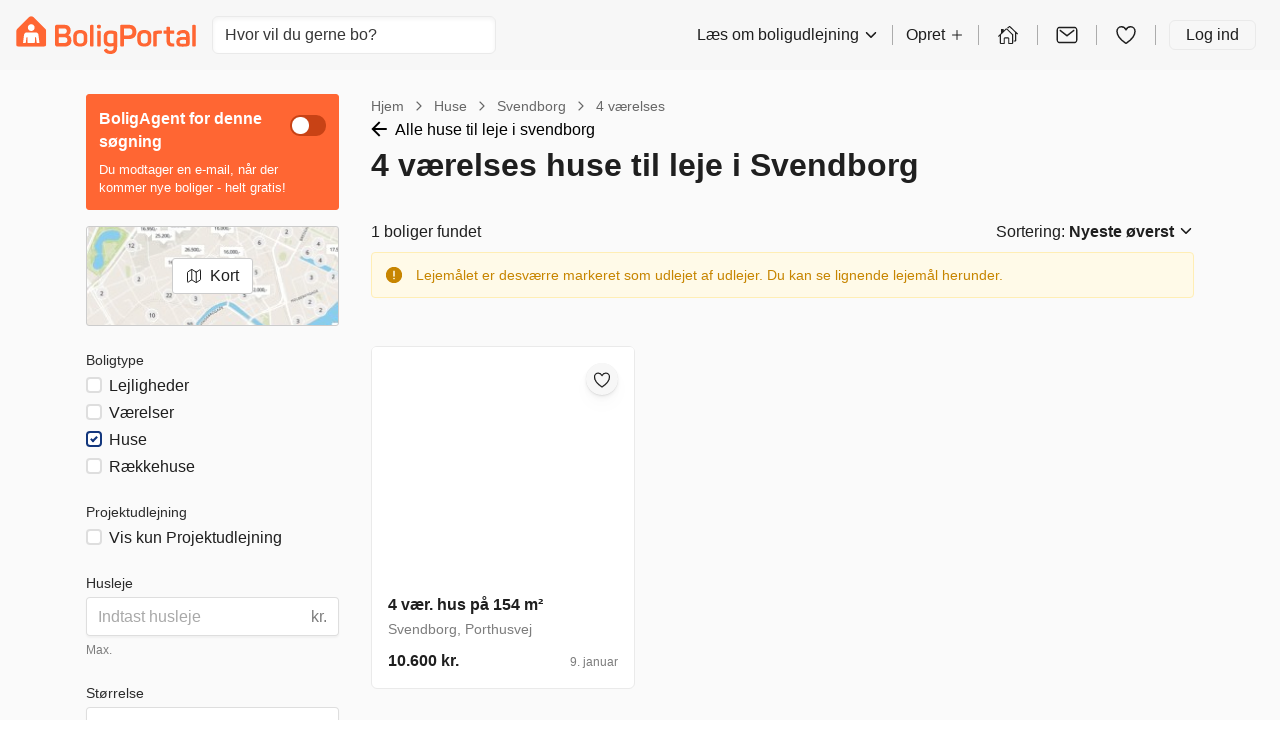

--- FILE ---
content_type: text/html; charset=utf-8
request_url: https://www.boligportal.dk/huse/svendborg/4-v%C3%A6relser/?ad_rented_out_redirect=RENTED_OUT_APPROVED
body_size: 34798
content:
 
<!DOCTYPE html>
<html>
  <head>
    
    <script async id="CookieConsent" src="https://policy.app.cookieinformation.com/uc.js" data-culture="DA" type="text/javascript"></script>
    
    <script>
      const modernBrowser = "fetch" in window && "assign" in Object;
      const isSafari = /constructor/i.test(window.HTMLElement) || (function (p) { return p.toString() === "[object SafariRemoteNotification]"; })(!window['safari'] || (typeof safari !== 'undefined' && window['safari'].pushNotification));
      const isIE11 = /*@cc_on!@*/false || !!document.documentMode;

      if (!modernBrowser || (isSafari || isIE11)) {
      const scriptElement = document.createElement("script");

      scriptElement.async = false;
      scriptElement.src = "https://dnejt4xibfee2.cloudfront.net/static/dist/polyfills.bundle.5d08b9abe5af.js";
      document.head.appendChild(scriptElement);
      }

      const applePayScriptElement = document.createElement("script");
      applePayScriptElement.id = "apple-pay-sdk";
      applePayScriptElement.src = "https://applepay.cdn-apple.com/jsapi/v1.1.0/apple-pay-sdk.js";
      document.head.appendChild(applePayScriptElement);
    </script>
    
    <script>
      function loadZendeskWidget(key, onCompleteCallback) {
        const scriptElement = document.createElement("script");
        scriptElement.type = "text/javascript";
        scriptElement.id = "ze-snippet";
        scriptElement.async = true;
        scriptElement.src = "https://static.zdassets.com/ekr/snippet.js?key=" + key;

        scriptElement.onload = function(event) {
          zE('webWidget', 'hide');

          function hideAndActivate() {
            zE('webWidget', 'show');
            zE('webWidget', 'open');
          }

          onCompleteCallback(hideAndActivate);
        };

        document.getElementsByTagName("head")[0].appendChild(scriptElement);
      }
    </script>
    
    
    <script type="application/javascript">
      window.dataLayer = window.dataLayer || [];
      window.uetq = window.uetq || [];
      
        
        
        window.GA_ID = "UA-119701904-4";
      

      
        
        window.GA4_MEASUREMENT_ID = "G-0H61X0LYSG";
      

      
        
        window.FACEBOOK_PIXEL_ID = "542919469171505";
      
      
        
        window.ADWORDS_CONVERSION_ID = "876099933";
      
      
        window.BING_UET_TAG_ID = "30002087";
      
    </script>
    <!-- Google Tag Manager -->
    <script type="application/javascript">
      (function(w, d, s, l, i) {
        w[l] = w[l] || [];
        w[l].push({
          "gtm.start": new Date().getTime(),
          event: "gtm.js"
        });
        var f = d.getElementsByTagName(s)[0],
          j = d.createElement(s),
          dl = l != "dataLayer" ? "&l=" + l : "";
        j.async = true;
        j.src = "https://www.googletagmanager.com/gtm.js?id=" + i + dl;
        f.parentNode.insertBefore(j, f);
      })(window, document, "script", "dataLayer", "GTM-TGNLJPH");
    </script>
    <!-- End Google Tag Manager -->
    

    
    <meta
      name="viewport"
      content="width=device-width, initial-scale=1.0, maximum-scale=1.0, user-scalable=no, viewport-fit=cover"
    />
    

    <meta name="robots" content="INDEX, FOLLOW" />
    <meta charset="utf-8" />

    <title>4 værelses huse i Svendborg → Se alle ledige på BoligPortal</title>
    

    <meta name="description" content="Opret gratis BoligAgent nu → Øg dine chancer for at finde et 4 værelses hus i Svendborg med 66% | Største udvalg af huse til leje → klik her!" />
    <link rel="alternate" hreflang="x-default" href="https://www.boligportal.dk/huse/svendborg/4-v%C3%A6relser/" />
<link rel="alternate" hreflang="da" href="https://www.boligportal.dk/huse/svendborg/4-v%C3%A6relser/" />
<link rel="alternate" hreflang="en" href="https://www.boligportal.dk/en/rental-houses/svendborg/4-rooms/" />
 
    <link rel="canonical" href="/huse/svendborg/4-v%C3%A6relser/" />
     
    <link rel="stylesheet" href="https://dnejt4xibfee2.cloudfront.net/static/dist/styles.0837e50656c4.css" />
     
    <link rel="shortcut icon" href="https://dnejt4xibfee2.cloudfront.net/static/favicon.f01cf74a4c4c.ico" />
     

    <!-- Matomo Tag Manager -->
    <script>
      var _mtm = window._mtm = window._mtm || [];
      var _paq = window._paq || [];
      _paq.push(['requireCookieConsent']);
      _mtm.push({'mtm.startTime': (new Date().getTime()), 'event': 'mtm.Start'});

      window.addEventListener('CookieInformationConsentGiven', function(event) {
        try {
          if (CookieInformation.getConsentGivenFor('cookie_cat_statistic')) {
            _paq.push(['rememberCookieConsentGiven']);
          }
        } catch (e) {
          console.error('Error in CookieInformationConsentGiven event listener', e);
        }
      }, false);

      (function() {
        var d=document, g=d.createElement('script'), s=d.getElementsByTagName('script')[0];
        g.async=true; g.src='https://cdn.matomo.cloud/boligportal.matomo.cloud/container_AyrRvKu3.js'; s.parentNode.insertBefore(g,s);
      })();
    </script>
    <!-- End Matomo Tag Manager -->

    <script type="application/javascript">
      // If the page has url param page_transition set, we print styles to activate view transitions
      if (window.location.search.includes('page_transition')) {

        window.addEventListener("pagereveal", async (event) => {
          if(event.viewTransition) {
            await event.viewTransition.finished

            Array.from(document.head.children)
            .find((child) => child.id === "page-transition-inline-styles")
            ?.remove();

            const url = new URL(window.location.href);

            url.searchParams.delete("page_transition");
            window.history.replaceState(null, "", url);
          }
        })

        const urlParams = new URLSearchParams(window.location.search);
        const style = document.createElement('style');
        style.id = 'page-transition-inline-styles';
        style.textContent = `
          /* Code activated view transition */
          @view-transition {
            navigation: auto;
          }

          html {
            view-transition-name: ${urlParams.get('page_transition')};
          }
        `;
        document.head.appendChild(style);
      }
    </script>

  </head>
  <body>
    
    <!-- Google Tag Manager (noscript) -->
    <noscript>
      <iframe
        src="https://www.googletagmanager.com/ns.html?id=GTM-TGNLJPH"
        height="0"
        width="0"
        style="display:none;visibility:hidden"
      ></iframe>
    </noscript>
    <!-- End Google Tag Manager (noscript) -->
    
    <div id="app"><link rel="preload" as="image" href="https://image-lambda.boligportal.dk/cba2d79ffb92d0e649af61b11ba810dd?auto=compress,enhance,format&amp;w=600&amp;h=400&amp;fit=crop&amp;crop=focalpoint"/><link rel="preload" as="image" href="https://image-lambda.boligportal.dk/df4a65b8a4b5d6ef57459cd997e03027?auto=compress,enhance,format&amp;w=600&amp;h=400&amp;fit=crop&amp;crop=focalpoint"/><link rel="preload" as="image" href="https://image-lambda.boligportal.dk/ded85c7a12aafb393e686e7810570d26?auto=compress,enhance,format&amp;w=600&amp;h=400&amp;fit=crop&amp;crop=focalpoint"/><link rel="preload" as="image" href="https://image-lambda.boligportal.dk/2b25fa215f4ce62fe136937bafe3c5a3?auto=compress,enhance,format&amp;w=600&amp;h=400&amp;fit=crop&amp;crop=focalpoint"/><link rel="preload" as="image" href="https://image-lambda.boligportal.dk/9747348302cd64d5d63d47e995992713?auto=compress,enhance,format&amp;w=600&amp;h=400&amp;fit=crop&amp;crop=focalpoint"/><link rel="preload" as="image" href="https://image-lambda.boligportal.dk/baade5ac2fec98f1445861e9841c285b?auto=compress,enhance,format&amp;w=600&amp;h=400&amp;fit=crop&amp;crop=focalpoint"/><link rel="preload" as="image" href="https://image-lambda.boligportal.dk/8c7cdd12b0a31db5f1268d8e9850c2d2?auto=compress,enhance,format&amp;w=600&amp;h=400&amp;fit=crop&amp;crop=focalpoint"/><link rel="preload" as="image" href="https://image-lambda.boligportal.dk/9f66f080b20a62e8843ffe9f18bf2bde?auto=compress,enhance,format&amp;w=600&amp;h=400&amp;fit=crop&amp;crop=focalpoint"/><link rel="preload" as="image" href="/static/images/footer/get_app_icons/GooglePlay.png"/><style data-emotion="css-global hheujy">*,::before,::after{box-sizing:border-box;}body{margin:0;color:#1F1F1F;font-size:16px;font-family:-apple-system,BlinkMacSystemFont,"Segoe UI",Roboto,"Helvetica Neue",Arial,sans-serif,"Apple Color Emoji","Segoe UI Emoji","Segoe UI Symbol";font-weight:400;background-color:#FFFFFF;-webkit-font-smoothing:antialiased;text-rendering:optimizelegibility;}</style><div id="app" class="css-7zhfhb"><section aria-label="Notifications alt+T" tabindex="-1" aria-live="polite" aria-relevant="additions text" aria-atomic="false"></section><div class="isolate"><style data-emotion="css 1hz0txy">.css-1hz0txy{background-color:#FAFAFA;}</style><div class="css-1hz0txy"><header class="w-full p-4 print:hidden block xl:block bg-background"><div class="flex items-center justify-between"><style data-emotion="css 349ck8">.css-349ck8{display:block;cursor:inherit;-webkit-box-flex:0;-webkit-flex-grow:0;-ms-flex-positive:0;flex-grow:0;-webkit-flex-shrink:1;-ms-flex-negative:1;flex-shrink:1;-webkit-flex-basis:auto;-ms-flex-preferred-size:auto;flex-basis:auto;display:-webkit-box;display:-webkit-flex;display:-ms-flexbox;display:flex;-webkit-flex-direction:row;-ms-flex-direction:row;flex-direction:row;-webkit-box-flex-wrap:nowrap;-webkit-flex-wrap:nowrap;-ms-flex-wrap:nowrap;flex-wrap:nowrap;-webkit-align-items:stretch;-webkit-box-align:stretch;-ms-flex-align:stretch;align-items:stretch;}@media (min-width: 1200px){.css-349ck8{display:-webkit-box;display:-webkit-flex;display:-ms-flexbox;display:flex;}}.css-349ck8>.temporaryFlexColumnClassName{margin:0;}</style><div class="css-349ck8"><a href="/" aria-label="BoligPortal"><svg xmlns="http://www.w3.org/2000/svg" width="180px" height="100%" fill="none" viewBox="0 0 574 120"><path fill="#F63" fill-rule="evenodd" d="M264.102 27.632c-4.193 0-5.892 1.33-5.892 5.02v.865c0 4.444 1.452 5.892 5.892 5.892h.678c4.444 0 5.892-1.444 5.892-5.892v-.866c0-3.707-1.444-5.019-5.892-5.019h-.678zm72.085.192c-2.513 0-3.972 1.349-3.972 3.766v59.509c0 2.417 0 5.372 3.692 5.372h4.758c3.71 0 3.729-2.955 3.729-5.372v-18.51h16.822c14.021 0 22.821-8.313 22.821-22.33 0-14.019-8.896-22.435-22.821-22.435h-25.032.003zm8.211 32.266V40.526c0-.94.479-1.39 1.389-1.39h14.268c7.057 0 11.213 4.161 11.213 11.122s-4.156 11.022-11.213 11.022h-14.268c-1.058 0-1.389-.347-1.389-1.194v.004zM129.442 27.846c-2.509 0-5.137 2.812-5.137 5.23V88.95c0 5.251 3.634 7.676 7.477 7.543h23.267c12.669 0 21.756-6.67 21.756-18.856 0-8.7-3.578-14.504-9.861-16.726-.188-.066-.188-.276 0-.387 5.03-3 7.348-7.635 7.348-14.6 0-11.6-7.348-18.082-19.821-18.082h-25.298.269v.004zm7.046 27.004V40.375c0-.833.435-1.234 1.323-1.234h15.215c5.8 0 8.896 2.804 8.896 8.505 0 5.7-3.192 8.504-8.896 8.504h-15.215c-.921 0-1.323-.412-1.323-1.304v.004zm0 29.019V68.506c0-.851.449-1.323 1.334-1.323h16.929c5.988 0 9.175 3.191 9.175 9.087s-3.187 8.896-9.175 8.896h-16.929c-.958 0-1.334-.402-1.334-1.305v.008zm428.783-55.853c-3.272 0-3.261 2.41-3.261 4.628v58.455c0 3.246 0 5.354 3.261 5.354h4.739c3.445 0 3.209-2.495 3.209-5.354V32.648c0-2.222 0-4.629-3.209-4.629h-4.739v-.003zm-326.123 0c-2.996 0-2.996 2.988-2.996 4.635v58.591c0 2.226 0 5.215 2.996 5.215h5.221c3 0 3-2.989 3-5.215V32.655c0-1.806 0-4.636-3-4.636h-5.221v-.003zm243.838 6.006c-2.222 0-3.188.678-3.188 2.9v8.704h-6.67c-2.225 0-2.9.833-2.9 3.062v4.116c0 2.226.678 3.173 2.9 3.173h6.67v19.829c0 16.733 6.309 21.17 22.257 20.684 2.318-.1 2.97-.184 2.97-2.502v-4.452c0-2.318-.773-3-3.091-3-8.122 0-10.926-1.643-10.926-11.12V55.973h11.022c2.225 0 2.999-.948 2.999-3.173v-4.116c0-2.226-.774-3.063-2.999-3.063h-11.022V36.92c0-2.226-.958-2.9-3.18-2.9h-4.846.004v.003zm30.051 20.209c-1.161 2.225-.487 3.386 1.643 4.351l3.866 1.644c2.225.866 2.804.582 4.156-1.452 2.034-3.092 5.318-4.643 10.152-4.643 7.252 0 9.666 3.479 9.666 9.574v2.708c-1.644-.1-5.509-.486-9.279-.486-15.462 0-21.944 3.965-21.944 15.569 0 6.673 2.031 13.453 9.087 14.57 3.45.542 6.143.689 11.899.689 7.93 0 10.709-.501 14.526-1.304 3.818-.796 6.924-2.274 6.924-8.266V64.08c0-11.408-4.831-19.924-20.687-19.924-10.053 0-16.722 3.773-20.006 10.056v.007l-.003.011zm18.767 33.647c-8.074-.059-10.185-1.692-10.052-6.475.11-3.96 2.365-6.282 10.247-6.279 2.889 0 6.339.229 8.708.38 1.227.077 1.828.766 1.828 2.034v8.214c0 .866-.288 1.065-1.065 1.352-1.673.372-4.518.774-9.124.774h-.549.007zM386.937 63.509v14.305c0 11.984 7.978 18.654 22.287 18.654 14.308 0 22.286-6.666 22.286-18.654V63.51c0-11.987-7.83-19.335-22.334-19.335s-22.235 7.348-22.235 19.335h-.004zm11.213 14.298V63.494c0-5.895 3.965-9.186 11.026-9.186 7.06 0 11.121 3.287 11.121 9.187v14.312c0 5.804-3.965 9.187-11.121 9.187-7.157 0-11.026-3.387-11.026-9.187zM182.694 63.509v14.305c0 11.984 7.738 18.639 22.043 18.639s22.526-6.648 22.526-18.639V63.51c0-11.987-7.826-19.335-22.334-19.335s-22.235 7.348-22.235 19.335zm11.209 14.298V63.494c0-5.895 3.965-9.186 11.022-9.186s11.121 3.287 11.121 9.187v14.312c0 5.804-3.965 9.187-11.121 9.187-7.156 0-11.022-3.387-11.022-9.187zm265.292-32.085c-8.6.195-14.404.774-17.979 2.126-3.099 1.257-3.773 2.418-3.773 5.513l.276 37.734c0 2.222-.276 5.395 2.952 5.395h4.824c3.497 0 3.434-3.17 3.434-5.395l-.276-32.804c0-.479.099-.965.969-1.16 2.509-.774 5.409-1.161 9.179-1.161h3.486c2.222 0 2.996-.966 2.996-3.188v-3.799c0-2.321-.774-3.261-2.996-3.261h-3.092zm-179.638 20.3v10.919c0 12.183 6.283 19.434 20.109 19.434 4.643 0 8.7-.965 11.6-1.739v4.831c0 6.862-3.479 10.44-10.248 10.44-5.221 0-8.022-1.74-10.052-4.931-1.544-2.03-2.823-2.329-5.148-1.035-.73.405-1.813 1.002-3.236 1.794-2.62 1.445-2.826 2.827-1.374 4.949 3.383 5.705 9.573 9.283 20.013 9.283 15.178 0 21.266-8.409 21.266-21.075V55.056c0-3.092-1.036-5.28-4.076-6.56-3.478-1.459-9.537-2.778-16.999-2.778-14.791 0-21.848 7.153-21.848 20.3h-.003l-.004.004zm11.213 10.643V66.413c0-7.16 3.674-10.447 11.409-10.447 2.952 0 5.645.413 7.72.936.943.236 1.367.778 1.367 1.894v24.77c0 .959-.295 1.305-1.234 1.519-2.289.516-5.233 1.068-8.726 1.068-6.866 0-10.543-3.386-10.543-9.481h.004l.003-.007zM262.027 46.4c-3.143 0-3.143 3.21-3.143 5.435v39.319c0 2.222 0 5.34 2.9 5.34h5.314c3 0 3-3.114 3-5.34V51.835c0-2.226 0-5.435-3.28-5.435h-4.794.003z" clip-rule="evenodd"></path><g fill-rule="evenodd" clip-path="url(#BoligPortal_svg__BoligPortal_svg__clip0_5449_458)" clip-rule="evenodd"><path fill="#F63" d="M40.776 4.058L3.659 40.938c-1.794 1.954-3.225 4.84-3.225 7.75V89.08c0 5.872 3.798 7.8 7.042 7.699h81.736c3.656 0 7.442-2.468 7.442-7.71V49.22c0-2.937 0-4.99-3.62-8.973L56.033 4.003a10.86 10.86 0 00-15.257.055z"></path><path fill="#fff" d="M48.55 25.826c5.973 0 10.813 4.841 10.813 10.813s-4.84 10.817-10.812 10.817c-5.972 0-10.817-4.84-10.817-10.817 0-5.976 4.84-10.813 10.817-10.813zm25.954 58.56a1.429 1.429 0 01-.79.934 2.245 2.245 0 01-.713.207 4.28 4.28 0 01-.596.047H67.57c-.22 0-.442-.024-.653-.08a1.195 1.195 0 01-.864-.784 2.958 2.958 0 01-.14-.667c-.085-.634-1.911-14.836-1.972-15.328-.024-.17-.038-.343-.08-.508-.14-.596-.507-.99-1.103-1.164a1.917 1.917 0 00-1.136.01c-.62.206-.977.643-1.075 1.285-.014.094-.014.184-.02.278-.037 1.29-.398 14.126-.44 15.544a1.47 1.47 0 01-.517 1.09c-.24.215-.526.31-.84.323H38.58c-.108 0-.217 0-.32-.009-.61-.08-.986-.441-1.178-1.004a1.393 1.393 0 01-.057-.315c-.014-.155-.019-.315-.024-.47-.018-.746-.422-14.629-.436-15.263a1.538 1.538 0 00-1.254-1.497 1.979 1.979 0 00-1.033.052c-.591.202-.948.62-1.056 1.23-.075.422-.113.845-.17 1.272-.065.502-1.825 14.193-1.881 14.587-.02.141-.047.282-.085.418-.15.563-.53.878-1.099.967-.16.024-.329.038-.493.038h-4.77c-.329 0-.652-.033-.971-.117-.785-.25-1.16-.724-1.235-1.432a4.172 4.172 0 01.019-.873c.117-.949 1.967-15.432 2.07-16.268.094-.728.949-7.503 1.033-7.972.512-2.827 2.263-5.076 4.864-6.259a9.986 9.986 0 012.512-.75 12.1 12.1 0 011.981-.151h27.165c1.047 0 2.075.122 3.084.408 1.329.38 2.526 1.005 3.554 1.934 1.235 1.113 2.052 2.489 2.489 4.09.126.46.206.934.263 1.408.074.615 2.863 22.48 2.925 22.991.051.4.122.803.108 1.212a2.312 2.312 0 01-.09.591l.01-.005h-.001z"></path></g><defs><clipPath id="BoligPortal_svg__BoligPortal_svg__clip0_5449_458"><path fill="#fff" d="M0 0h96.68v96.68H0z" transform="translate(.202 .5)"></path></clipPath></defs></svg></a></div><div class="flex-grow"><div class="hidden max-w-[300px] md:block"><style data-emotion="css 1ufy7e6">.css-1ufy7e6{display:block;cursor:inherit;-webkit-box-flex:0;-webkit-flex-grow:0;-ms-flex-positive:0;flex-grow:0;-webkit-flex-shrink:1;-ms-flex-negative:1;flex-shrink:1;-webkit-flex-basis:auto;-ms-flex-preferred-size:auto;flex-basis:auto;margin-left:16px;}</style><div class="css-1ufy7e6"><div class="relative"><div class="relative"><input data-test-id="locationAutoComplete" spellCheck="false" placeholder="Hvor vil du gerne bo?" class="block w-full text-base font-normal focus:outline-none h-[calc(1.5em+0.75rem+2px)] rounded-md border border-border bg-white px-3 py-1.5 text-gray-700 shadow-inner transition duration-150 ease-in-out placeholder:text-gray-500"/></div></div></div></div></div><style data-emotion="css gycxa7">.css-gycxa7{display:block;cursor:inherit;-webkit-box-flex:0;-webkit-flex-grow:0;-ms-flex-positive:0;flex-grow:0;-webkit-flex-shrink:1;-ms-flex-negative:1;flex-shrink:1;-webkit-flex-basis:auto;-ms-flex-preferred-size:auto;flex-basis:auto;-webkit-align-items:center;-webkit-box-align:center;-ms-flex-align:center;align-items:center;padding-right:8px;padding-left:16px;display:-webkit-box;display:-webkit-flex;display:-ms-flexbox;display:flex;-webkit-flex-direction:row;-ms-flex-direction:row;flex-direction:row;-webkit-box-flex-wrap:nowrap;-webkit-flex-wrap:nowrap;-ms-flex-wrap:nowrap;flex-wrap:nowrap;-webkit-align-items:stretch;-webkit-box-align:stretch;-ms-flex-align:stretch;align-items:stretch;-webkit-align-items:center;-webkit-box-align:center;-ms-flex-align:center;align-items:center;display:none;}@media (min-width: 1200px){.css-gycxa7{display:-webkit-box;display:-webkit-flex;display:-ms-flexbox;display:flex;}}.css-gycxa7>.temporaryFlexColumnClassName{margin:0;}</style><div class="css-gycxa7"><style data-emotion="css 1bpkiif">.css-1bpkiif{display:-webkit-box;display:-webkit-flex;display:-ms-flexbox;display:flex;-webkit-flex-direction:row;-ms-flex-direction:row;flex-direction:row;-webkit-align-items:inherit;-webkit-box-align:inherit;-ms-flex-align:inherit;align-items:inherit;color:#1F1F1F;line-height:28px;cursor:pointer;}.css-1bpkiif>span{margin-left:4px;}.css-1bpkiif:hover{opacity:0.8;}</style><div type="button" id="radix-_R_6ecksq_" aria-haspopup="menu" aria-expanded="false" data-state="closed" class="css-1bpkiif">Læs om boligudlejning<style data-emotion="css 1py0lv6">.css-1py0lv6{display:block;vertical-align:baseline;top:0;position:relative;width:1em;height:1em;font-size:inherit;color:currentColor;}.css-1py0lv6 svg{display:block;width:1em;height:1em;}</style><span class="css-1py0lv6"><svg xmlns="http://www.w3.org/2000/svg" width="1em" height="1em" viewBox="0 0 512 512"><path fill="none" stroke="currentColor" stroke-linecap="round" stroke-linejoin="round" stroke-width="48" d="M112 184l144 144 144-144"></path></svg></span></div><style data-emotion="css 1v0efgq">.css-1v0efgq{box-shadow:0 1px 1px rgba(0, 0, 0, 0.07),0 2.6px 2.5px rgba(0, 0, 0, 0.048),0 5.3px 5.1px rgba(0, 0, 0, 0.039),0 11px 10.6px rgba(0, 0, 0, 0.031),0 30px 29px rgba(0, 0, 0, 0.022);background:#FFFFFF;border-radius:6px;border:1px solid #EAEAEA;z-index:1060;min-width:10em;box-shadow:0 1px 1px rgba(0, 0, 0, 0.07),0 2.6px 2.5px rgba(0, 0, 0, 0.048),0 5.3px 5.1px rgba(0, 0, 0, 0.039),0 11px 10.6px rgba(0, 0, 0, 0.031),0 30px 29px rgba(0, 0, 0, 0.022);}.css-1v0efgq,.css-1v0efgq:focus{outline:none;}</style><style data-emotion="css 1c6nbhj">.css-1c6nbhj{height:20px;margin:0 13px;border-left:1px solid rgba(0, 0, 0, 0.3);}</style><div class="css-1c6nbhj"></div><style data-emotion="css ee8vxd">.css-ee8vxd{display:-webkit-box;display:-webkit-flex;display:-ms-flexbox;display:flex;-webkit-flex-direction:row;-ms-flex-direction:row;flex-direction:row;-webkit-align-items:inherit;-webkit-box-align:inherit;-ms-flex-align:inherit;align-items:inherit;padding:0 0;border-radius:6px;border-width:0;border-style:solid;border-color:#1F1F1F;color:#1F1F1F;line-height:28px;cursor:pointer;}.css-ee8vxd>span{margin-left:4px;}.css-ee8vxd:hover{opacity:0.8;}</style><div type="button" id="radix-_R_iecksq_" aria-haspopup="menu" aria-expanded="false" data-state="closed" class="css-ee8vxd">Opret<span class="css-1py0lv6"><svg xmlns="http://www.w3.org/2000/svg" width="1em" height="1em" viewBox="0 0 512 512"><path fill="none" stroke="currentColor" stroke-linecap="round" stroke-linejoin="round" stroke-width="32" d="M256 112v288m144-144H112"></path></svg></span></div><div class="css-1c6nbhj"></div><style data-emotion="css 12ofvjb">.css-12ofvjb{display:block;cursor:inherit;-webkit-box-flex:0;-webkit-flex-grow:0;-ms-flex-positive:0;flex-grow:0;-webkit-flex-shrink:1;-ms-flex-negative:1;flex-shrink:1;-webkit-flex-basis:auto;-ms-flex-preferred-size:auto;flex-basis:auto;margin-left:4px;margin-right:4px;}</style><div class="css-12ofvjb"><style data-emotion="css 1t1vbt8">.css-1t1vbt8{display:inline-block;color:#FF6633;-webkit-text-decoration:underline;text-decoration:underline;text-decoration-color:#FF6633;font-size:inherit;font-weight:400;line-height:1.4375;font-family:-apple-system,BlinkMacSystemFont,"Segoe UI",Roboto,"Helvetica Neue",Arial,sans-serif,"Apple Color Emoji","Segoe UI Emoji","Segoe UI Symbol";}.css-1t1vbt8:visited{color:#FF6633;text-decoration-color:#FF6633;}.css-1t1vbt8:active,.css-1t1vbt8:hover{color:#FA531B;text-decoration-color:#FF6633;-webkit-text-decoration:underline;text-decoration:underline;}.css-1t1vbt8:focus{outline:none;}[data-whatinput="keyboard"] .css-1t1vbt8:focus{border-radius:1px;box-shadow:0 0 0 3px #5AAFE5;}</style><a href="/udlejer/mine-boliger/" target="" rel="noopener noreferrer" class="css-1t1vbt8"><style data-emotion="css 119nyn1">.css-119nyn1{margin-top:6px;}.css-119nyn1:hover{opacity:0.8;}</style><style data-emotion="css 19gmn0c">.css-19gmn0c{display:block;vertical-align:baseline;top:0;position:relative;width:1em;height:1em;font-size:inherit;color:currentColor;color:#1F1F1F;font-size:24px;margin-top:6px;}.css-19gmn0c svg{display:block;width:1em;height:1em;}.css-19gmn0c:hover{opacity:0.8;}</style><span class="css-19gmn0c"><svg xmlns="http://www.w3.org/2000/svg" width="1em" height="1em" fill="none" viewBox="0 0 20 20"><path fill="currentColor" fill-rule="evenodd" d="M8.093 4.75L6.407 6.358v-.929a.465.465 0 00-.467-.464h-1.4a.465.465 0 00-.467.464V8.58l-2.19 2.085a.463.463 0 00-.014.657.468.468 0 00.66.014l.61-.581v5.817a.936.936 0 00.933.929h2.801a.466.466 0 00.467-.464V13.09a.231.231 0 01.233-.232h2.334a.234.234 0 01.233.232v3.947c0 .256.209.464.467.464h2.8a.935.935 0 00.66-.272.926.926 0 00.273-.657V9.501c-.6-.5-4.954-4.75-4.954-4.75a.913.913 0 00-.648-.25.912.912 0 00-.645.25zm5.314 5.115v6.706h-2.334V13.09c0-.308-.123-.603-.341-.82a1.17 1.17 0 00-.825-.34H7.573c-.31 0-.606.122-.825.34a1.158 1.158 0 00-.341.82v3.482H4.073V9.865l4.658-4.436a.105.105 0 01.018 0l4.658 4.436zm-8.4-2.175l-.934.89 2.334-2.223-.934.889-.466.444z" clip-rule="evenodd"></path><path fill="currentColor" fill-rule="evenodd" d="M14.76 15.5h1.167a.935.935 0 00.66-.272.926.926 0 00.273-.657V8.754l.61.581a.47.47 0 00.66-.014.463.463 0 00-.014-.657l-6.21-5.914a.913.913 0 00-.648-.25.912.912 0 00-.645.25L9.27 4.03l.47.47.188.188 1.323-1.259a.104.104 0 01.018 0l4.658 4.436v6.706h-1.168v.929z" clip-rule="evenodd"></path></svg></span></a></div><div class="css-1c6nbhj"></div><div class="css-12ofvjb"><style data-emotion="css 1wmrgz6">.css-1wmrgz6{color:inherit;}.css-1wmrgz6:hover{color:inherit;}</style><a href="/indbakke/" class="css-1wmrgz6"><style data-emotion="css qshbvg">.css-qshbvg{position:relative;display:-webkit-inline-box;display:-webkit-inline-flex;display:-ms-inline-flexbox;display:inline-flex;vertical-align:middle;}</style><div class="css-qshbvg"><style data-emotion="css nmsw39">.css-nmsw39{border-radius:50%;overflow:hidden;}</style><div class="css-nmsw39"><style data-emotion="css 18pal9a">.css-18pal9a:hover{opacity:0.8;}</style><style data-emotion="css 18yjnhe">.css-18yjnhe{display:block;vertical-align:baseline;top:0;position:relative;width:1em;height:1em;font-size:inherit;color:currentColor;color:#1F1F1F;font-size:24px;}.css-18yjnhe svg{display:block;width:1em;height:1em;}.css-18yjnhe:hover{opacity:0.8;}</style><span class="css-18yjnhe"><svg xmlns="http://www.w3.org/2000/svg" width="1em" height="1em" viewBox="0 0 512 512"><rect width="416" height="320" x="48" y="96" fill="none" stroke="currentColor" stroke-linecap="round" stroke-linejoin="round" stroke-width="32" rx="40" ry="40"></rect><path fill="none" stroke="currentColor" stroke-linecap="round" stroke-linejoin="round" stroke-width="32" d="M112 160l144 112 144-112"></path></svg></span></div></div></a></div><div class="css-1c6nbhj"></div><div class="css-12ofvjb"><a href="/favoritter/" class="css-1wmrgz6"><div class="css-qshbvg"><div class="css-nmsw39"><span class="css-18yjnhe"><svg xmlns="http://www.w3.org/2000/svg" width="1em" height="1em" viewBox="0 0 512 512"><path fill="none" stroke="currentColor" stroke-linecap="round" stroke-linejoin="round" stroke-width="32" d="M352.92 80C288 80 256 144 256 144s-32-64-96.92-64c-52.76 0-94.54 44.14-95.08 96.81-1.1 109.33 86.73 187.08 183 252.42a16 16 0 0018 0c96.26-65.34 184.09-143.09 183-252.42-.54-52.67-42.32-96.81-95.08-96.81z"></path></svg></span></div></div></a></div><div class="css-1c6nbhj"></div><style data-emotion="css 7334qx">.css-7334qx{padding:0 16px;border-radius:6px;border-width:1px;border-style:solid;border-color:#EAEAEA;color:#1F1F1F;line-height:28px;}.css-7334qx:hover{-webkit-text-decoration:none;text-decoration:none;color:#545454;}</style><a href="#" class="css-7334qx">Log ind</a></div><div class="block md:hidden"><style data-emotion="css 6zqjej">.css-6zqjej{display:block;cursor:inherit;-webkit-box-flex:0;-webkit-flex-grow:0;-ms-flex-positive:0;flex-grow:0;-webkit-flex-shrink:1;-ms-flex-negative:1;flex-shrink:1;-webkit-flex-basis:auto;-ms-flex-preferred-size:auto;flex-basis:auto;-webkit-align-items:center;-webkit-box-align:center;-ms-flex-align:center;align-items:center;display:-webkit-box;display:-webkit-flex;display:-ms-flexbox;display:flex;-webkit-flex-direction:row;-ms-flex-direction:row;flex-direction:row;-webkit-box-flex-wrap:nowrap;-webkit-flex-wrap:nowrap;-ms-flex-wrap:nowrap;flex-wrap:nowrap;-webkit-align-items:stretch;-webkit-box-align:stretch;-ms-flex-align:stretch;align-items:stretch;-webkit-align-items:center;-webkit-box-align:center;-ms-flex-align:center;align-items:center;-webkit-box-pack:center;-ms-flex-pack:center;-webkit-justify-content:center;justify-content:center;}.css-6zqjej>.temporaryFlexColumnClassName{margin:0;}</style><div class="css-6zqjej"><style data-emotion="css 1fwt11g">.css-1fwt11g{-webkit-appearance:none;-moz-appearance:none;-ms-appearance:none;appearance:none;display:inline-block;background-color:transparent;border-radius:4px;color:#13377D!important;cursor:pointer;font-family:inherit;font-size:16px;text-align:center;-webkit-transition:background 0.1s ease-out 0s,box-shadow 0.1s ease-out 0s;transition:background 0.1s ease-out 0s,box-shadow 0.1s ease-out 0s;-webkit-text-decoration:none!important;text-decoration:none!important;white-space:nowrap;line-height:1.4375;border:none;padding:8px 16px;-webkit-animation-name:none;animation-name:none;-webkit-animation-duration:250ms;animation-duration:250ms;-webkit-animation-timing-function:linear;animation-timing-function:linear;-webkit-animation-iteration-count:2;animation-iteration-count:2;padding:8px 18px;position:relative;box-shadow:none;font-weight:500;}.css-1fwt11g:focus{outline:none;}[data-whatinput="keyboard"] .css-1fwt11g:focus{box-shadow:0 0 0 3px #5AAFE5;}.css-1fwt11g:hover{background-color:#F2F2F2;box-shadow:none;}.css-1fwt11g:active{background-color:#EAEAEA;}.css-1fwt11g[aria-disabled],.css-1fwt11g[disabled]{opacity:0.5;-webkit-text-decoration:none;text-decoration:none;pointer-events:none;}</style><button role="button" class="temporaryButtonClassname css-1fwt11g" type="button" aria-label="search"><style data-emotion="css 176v3d">.css-176v3d{visibility:visible;}</style><span class="css-176v3d"><style data-emotion="css z22oc4">.css-z22oc4{position:absolute;top:50%;-webkit-transform:translateY(-50%);-moz-transform:translateY(-50%);-ms-transform:translateY(-50%);transform:translateY(-50%);left:10px;}</style><style data-emotion="css jx3tbe">.css-jx3tbe{display:inline-block;vertical-align:baseline;top:0.125em;position:relative;width:1em;height:1em;font-size:inherit;color:currentColor;font-size:20px;position:absolute;top:50%;-webkit-transform:translateY(-50%);-moz-transform:translateY(-50%);-ms-transform:translateY(-50%);transform:translateY(-50%);left:10px;}.css-jx3tbe svg{display:block;width:1em;height:1em;}</style><span class="css-jx3tbe"><svg xmlns="http://www.w3.org/2000/svg" width="1em" height="1em" viewBox="0 0 512 512"><path fill="currentColor" d="M456.69 421.39L362.6 327.3a173.81 173.81 0 0034.84-104.58C397.44 126.38 319.06 48 222.72 48S48 126.38 48 222.72s78.38 174.72 174.72 174.72A173.81 173.81 0 00327.3 362.6l94.09 94.09a25 25 0 0035.3-35.3zM97.92 222.72a124.8 124.8 0 11124.8 124.8 124.95 124.95 0 01-124.8-124.8z"></path></svg></span> </span></button></div></div><div class="my-auto legacy-xl:hidden"><button class="group flex shrink-0 items-center justify-center rounded p-1.5 hover:bg-gray-900/5 focus:outline-none keyboard-focus-visible:outline keyboard-focus-visible:outline-2 keyboard-focus-visible:outline-offset-0 keyboard-focus-visible:outline-focus text-regular [&amp;_*]:cursor-pointer text-4xl" type="button" aria-haspopup="dialog" aria-expanded="false" aria-controls="radix-_R_mcksq_" data-state="closed"><svg width="1em" height="1em" class="min-h-[1em] min-w-[1em] group-hover:text-inherit" viewBox="0 0 20 20" fill="currentColor" xmlns="http://www.w3.org/2000/svg"><path fill-rule="evenodd" clip-rule="evenodd" d="M2.5 5.9375C2.5 5.41973 2.91973 5 3.4375 5H16.5625C17.0803 5 17.5 5.41973 17.5 5.9375C17.5 6.45527 17.0803 6.875 16.5625 6.875H3.4375C2.91973 6.875 2.5 6.45527 2.5 5.9375Z" fill="var(--svg-fill-color)"></path><path fill-rule="evenodd" clip-rule="evenodd" d="M2.5 10C2.5 9.48223 2.91973 9.0625 3.4375 9.0625H16.5625C17.0803 9.0625 17.5 9.48223 17.5 10C17.5 10.5178 17.0803 10.9375 16.5625 10.9375H3.4375C2.91973 10.9375 2.5 10.5178 2.5 10Z" fill="var(--svg-fill-color)"></path><path fill-rule="evenodd" clip-rule="evenodd" d="M2.5 14.0625C2.5 13.5447 2.91973 13.125 3.4375 13.125H16.5625C17.0803 13.125 17.5 13.5447 17.5 14.0625C17.5 14.5803 17.0803 15 16.5625 15H3.4375C2.91973 15 2.5 14.5803 2.5 14.0625Z" fill="var(--svg-fill-color)"></path></svg></button></div></div></header><style data-emotion="css 6tqm96">.css-6tqm96{display:block;cursor:inherit;-webkit-box-flex:0;-webkit-flex-grow:0;-ms-flex-positive:0;flex-grow:0;-webkit-flex-shrink:1;-ms-flex-negative:1;flex-shrink:1;-webkit-flex-basis:auto;-ms-flex-preferred-size:auto;flex-basis:auto;}</style><div class="css-6tqm96"><style data-emotion="css ko9jbp">.css-ko9jbp{display:block;cursor:inherit;-webkit-box-flex:0;-webkit-flex-grow:0;-ms-flex-positive:0;flex-grow:0;-webkit-flex-shrink:1;-ms-flex-negative:1;flex-shrink:1;-webkit-flex-basis:auto;-ms-flex-preferred-size:auto;flex-basis:auto;padding-left:16px;padding-right:16px;margin:auto;width:auto;max-width:100%;}@media (min-width: 576px){.css-ko9jbp{max-width:540px;}}@media (min-width: 768px){.css-ko9jbp{max-width:720px;}}@media (min-width: 992px){.css-ko9jbp{max-width:960px;}}@media (min-width: 1200px){.css-ko9jbp{max-width:1140px;}}</style><div class="css-ko9jbp"><style data-emotion="css o7tfnh">.css-o7tfnh{display:block;cursor:inherit;-webkit-box-flex:0;-webkit-flex-grow:0;-ms-flex-positive:0;flex-grow:0;-webkit-flex-shrink:1;-ms-flex-negative:1;flex-shrink:1;-webkit-flex-basis:auto;-ms-flex-preferred-size:auto;flex-basis:auto;margin-top:0px;}@media (min-width: 992px){.css-o7tfnh{margin-top:24px;}}</style><div class="css-o7tfnh"><style data-emotion="css 1859jea">.css-1859jea{display:block;cursor:inherit;-webkit-box-flex:0;-webkit-flex-grow:0;-ms-flex-positive:0;flex-grow:0;-webkit-flex-shrink:1;-ms-flex-negative:1;flex-shrink:1;-webkit-flex-basis:auto;-ms-flex-preferred-size:auto;flex-basis:auto;display:-webkit-box;display:-webkit-flex;display:-ms-flexbox;display:flex;-webkit-flex-direction:row;-ms-flex-direction:row;flex-direction:row;-webkit-box-flex-wrap:nowrap;-webkit-flex-wrap:nowrap;-ms-flex-wrap:nowrap;flex-wrap:nowrap;-webkit-align-items:stretch;-webkit-box-align:stretch;-ms-flex-align:stretch;align-items:stretch;margin-left:-16px;margin-right:-16px;}.css-1859jea>*{margin-left:16px;margin-right:16px;}.css-1859jea>.temporaryFlexColumnClassName{margin:0;padding:0 16px;}</style><div class="css-1859jea"><style data-emotion="css 11kjw1r">.css-11kjw1r{-webkit-box-flex:0;-webkit-flex-grow:0;-ms-flex-positive:0;flex-grow:0;-webkit-flex-shrink:1;-ms-flex-negative:1;flex-shrink:1;-webkit-flex-basis:auto;-ms-flex-preferred-size:auto;flex-basis:auto;min-width:0px;display:none;}@media (min-width: 992px){.css-11kjw1r{display:block;}}@media (min-width: 992px){.css-11kjw1r{width:25%;}}</style><div class="temporaryFlexColumnClassName css-11kjw1r"><style data-emotion="css y4i2i2">.css-y4i2i2{display:block;cursor:inherit;-webkit-box-flex:0;-webkit-flex-grow:0;-ms-flex-positive:0;flex-grow:0;-webkit-flex-shrink:1;-ms-flex-negative:1;flex-shrink:1;-webkit-flex-basis:auto;-ms-flex-preferred-size:auto;flex-basis:auto;padding-bottom:24px;}</style><div class="css-y4i2i2"><div class="css-6tqm96"><style data-emotion="css 1uweuob">.css-1uweuob{display:block;cursor:inherit;-webkit-box-flex:0;-webkit-flex-grow:0;-ms-flex-positive:0;flex-grow:0;-webkit-flex-shrink:1;-ms-flex-negative:1;flex-shrink:1;-webkit-flex-basis:auto;-ms-flex-preferred-size:auto;flex-basis:auto;margin-bottom:16px;}</style><div class="css-1uweuob"><style data-emotion="css wwcgwl">.css-wwcgwl{background-color:#FF6633;border:1px solid #FF6633;cursor:pointer;border-radius:3px;}</style><div class="css-wwcgwl"><style data-emotion="css 19q5nhb">.css-19q5nhb{display:block;cursor:inherit;-webkit-box-flex:0;-webkit-flex-grow:0;-ms-flex-positive:0;flex-grow:0;-webkit-flex-shrink:1;-ms-flex-negative:1;flex-shrink:1;-webkit-flex-basis:auto;-ms-flex-preferred-size:auto;flex-basis:auto;display:-webkit-box;display:-webkit-flex;display:-ms-flexbox;display:flex;-webkit-flex-direction:row;-ms-flex-direction:row;flex-direction:row;-webkit-box-flex-wrap:nowrap;-webkit-flex-wrap:nowrap;-ms-flex-wrap:nowrap;flex-wrap:nowrap;-webkit-align-items:stretch;-webkit-box-align:stretch;-ms-flex-align:stretch;align-items:stretch;}.css-19q5nhb>.temporaryFlexColumnClassName{margin:0;}</style><div class="css-19q5nhb"><style data-emotion="css 1xj04fb">.css-1xj04fb{display:block;cursor:inherit;-webkit-box-flex:0;-webkit-flex-grow:0;-ms-flex-positive:0;flex-grow:0;-webkit-flex-shrink:1;-ms-flex-negative:1;flex-shrink:1;-webkit-flex-basis:auto;-ms-flex-preferred-size:auto;flex-basis:auto;-webkit-box-flex:1;-webkit-flex-grow:1;-ms-flex-positive:1;flex-grow:1;min-width:0px;padding:12px;}</style><div class="css-1xj04fb"><div class="css-19q5nhb"><style data-emotion="css tf4cdp">.css-tf4cdp{line-height:1em;}</style><style data-emotion="css 8xkrss">.css-8xkrss{display:block;cursor:inherit;-webkit-box-flex:0;-webkit-flex-grow:0;-ms-flex-positive:0;flex-grow:0;-webkit-flex-shrink:1;-ms-flex-negative:1;flex-shrink:1;-webkit-flex-basis:auto;-ms-flex-preferred-size:auto;flex-basis:auto;-webkit-box-flex:1;-webkit-flex-grow:1;-ms-flex-positive:1;flex-grow:1;min-width:0px;line-height:1em;}</style><div class="css-8xkrss"><style data-emotion="css 1pd0j8t">.css-1pd0j8t{display:inline;color:#1F1F1F;font-size:16px;line-height:1.4375;font-family:-apple-system,BlinkMacSystemFont,"Segoe UI",Roboto,"Helvetica Neue",Arial,sans-serif,"Apple Color Emoji","Segoe UI Emoji","Segoe UI Symbol";margin:0;-webkit-text-decoration:none;text-decoration:none;color:#FFFFFF;font-weight:600;margin-left:0px;margin-right:0px;}</style><span class="css-1pd0j8t">BoligAgent for denne søgning</span></div><style data-emotion="css 169e4nl">.css-169e4nl{display:block;cursor:inherit;-webkit-box-flex:0;-webkit-flex-grow:0;-ms-flex-positive:0;flex-grow:0;-webkit-flex-shrink:1;-ms-flex-negative:1;flex-shrink:1;-webkit-flex-basis:auto;-ms-flex-preferred-size:auto;flex-basis:auto;padding-left:16px;display:none;line-height:1em;}@media (min-width: 992px){.css-169e4nl{margin-top:8px;}}@media (min-width: 992px){.css-169e4nl{display:block;}}</style><div class="css-169e4nl"><style data-emotion="css 1xo13z">.css-1xo13z{background-color:#FA531B;background-image:linear-gradient(rgb(0 0 0 / 20%) 0 0);border-radius:9999px;box-sizing:content-box;cursor:pointer;display:-webkit-inline-box;display:-webkit-inline-flex;display:-ms-inline-flexbox;display:inline-flex;padding:2px;height:1.0526315789473684rem;width:2rem;transition-property:all;transition-duration:150ms;}</style><span type="button" role="switch" aria-checked="false" data-state="unchecked" value="on" class="css-1xo13z"><style data-emotion="css slrxt9">.css-slrxt9{background-color:white;border-radius:inherit;height:1.0526315789473684rem;width:1.0526315789473684rem;transition-property:all;transition-duration:200ms;}</style><span data-state="unchecked" class="css-slrxt9"></span></span><input type="checkbox" aria-hidden="true" style="transform:translateX(-100%);position:absolute;pointer-events:none;opacity:0;margin:0" tabindex="-1" value="on"/></div></div><style data-emotion="css 1iajnxa">.css-1iajnxa{display:block;cursor:inherit;-webkit-box-flex:0;-webkit-flex-grow:0;-ms-flex-positive:0;flex-grow:0;-webkit-flex-shrink:1;-ms-flex-negative:1;flex-shrink:1;-webkit-flex-basis:auto;-ms-flex-preferred-size:auto;flex-basis:auto;line-height:1em;}@media (min-width: 992px){.css-1iajnxa{margin-top:8px;}}</style><div class="css-1iajnxa"><style data-emotion="css 10f90ck">.css-10f90ck{font-weight:300;font-size:0.8em;}</style><style data-emotion="css 16o7ajv">.css-16o7ajv{display:inline;color:#1F1F1F;font-size:16px;line-height:1.4375;font-family:-apple-system,BlinkMacSystemFont,"Segoe UI",Roboto,"Helvetica Neue",Arial,sans-serif,"Apple Color Emoji","Segoe UI Emoji","Segoe UI Symbol";margin:0;-webkit-text-decoration:none;text-decoration:none;color:#FFFFFF;font-size:12px;font-weight:300;font-size:0.8em;}</style><span class="css-16o7ajv">Du modtager en e-mail, når der kommer nye boliger - helt gratis!</span></div></div><style data-emotion="css 1vuq269">.css-1vuq269{display:block;cursor:inherit;-webkit-box-flex:0;-webkit-flex-grow:0;-ms-flex-positive:0;flex-grow:0;-webkit-flex-shrink:1;-ms-flex-negative:1;flex-shrink:1;-webkit-flex-basis:auto;-ms-flex-preferred-size:auto;flex-basis:auto;-webkit-align-items:center;-webkit-box-align:center;-ms-flex-align:center;align-items:center;display:-webkit-box;display:-webkit-flex;display:-ms-flexbox;display:flex;-webkit-flex-direction:row;-ms-flex-direction:row;flex-direction:row;-webkit-box-flex-wrap:nowrap;-webkit-flex-wrap:nowrap;-ms-flex-wrap:nowrap;flex-wrap:nowrap;-webkit-align-items:stretch;-webkit-box-align:stretch;-ms-flex-align:stretch;align-items:stretch;-webkit-align-items:center;-webkit-box-align:center;-ms-flex-align:center;align-items:center;}@media (min-width: 992px){.css-1vuq269{display:none;}}.css-1vuq269>.temporaryFlexColumnClassName{margin:0;}</style><div class="css-1vuq269"><style data-emotion="css 16dh9if">.css-16dh9if{display:block;cursor:inherit;-webkit-box-flex:0;-webkit-flex-grow:0;-ms-flex-positive:0;flex-grow:0;-webkit-flex-shrink:1;-ms-flex-negative:1;flex-shrink:1;-webkit-flex-basis:auto;-ms-flex-preferred-size:auto;flex-basis:auto;padding-right:9.6px;line-height:1em;}</style><div class="css-16dh9if"><span type="button" role="switch" aria-checked="false" data-state="unchecked" value="on" class="css-1xo13z"><span data-state="unchecked" class="css-slrxt9"></span></span><input type="checkbox" aria-hidden="true" style="transform:translateX(-100%);position:absolute;pointer-events:none;opacity:0;margin:0" tabindex="-1" value="on"/></div></div></div></div><style data-emotion="css 1lqfbuw">.css-1lqfbuw{display:block;cursor:inherit;-webkit-box-flex:0;-webkit-flex-grow:0;-ms-flex-positive:0;flex-grow:0;-webkit-flex-shrink:1;-ms-flex-negative:1;flex-shrink:1;-webkit-flex-basis:auto;-ms-flex-preferred-size:auto;flex-basis:auto;margin-top:16px;}</style><div class="css-1lqfbuw"><style data-emotion="css 1nhmuyr">.css-1nhmuyr{display:-webkit-box;display:-webkit-flex;display:-ms-flexbox;display:flex;overflow:hidden;-webkit-box-pack:justify;-webkit-justify-content:space-between;justify-content:space-between;margin-right:-15px;margin-left:-15px;border-bottom:1px solid #EAEAEA;border-top:1px solid #EAEAEA;}@media screen and (min-width: 992px){.css-1nhmuyr{display:none;}}@media screen and (min-width: 576px){.css-1nhmuyr{margin:0;border-right:1px solid #EAEAEA;border-left:1px solid #EAEAEA;border-radius:4px;}}</style><div class="css-1nhmuyr"><style data-emotion="css 1pactuq">.css-1pactuq{background-color:#FAFAFA;box-shadow:none;-webkit-appearance:none;padding:0.8em 1em;font-size:14px;font-weight:500;color:$body-color;cursor:pointer;border:none;-webkit-flex:1;-ms-flex:1;flex:1;}.css-1pactuq:first-of-type{border-right:1px solid #EAEAEA;}.css-1pactuq:focus{outline:none;}.css-1pactuq .Icon{margin-right:0.3em;}</style><button class="css-1pactuq"><svg width="1em" height="1em" viewBox="0 0 12 12" class="Icon"><path fill="none" stroke="#262626" stroke-linecap="round" stroke-linejoin="round" stroke-width="1" d="M4.09 11.727L.274 9V.273L4.09 3 7.909.273 11.727 3v8.727L7.91 9l-3.818 2.727zM4.09 3v8.727V3zm3.82 6V.29 9z"></path></svg>Kort</button><button class="css-1pactuq"><svg width="1em" height="1em" viewBox="0 0 12 12" class="Icon"><path fill="none" stroke="#262626" stroke-linecap="square" stroke-width="1" d="M6 2.36h5m-10 0h1.36m0-1.36h1.82v2.73H2.36zm8.19 5H11M1 6h5.91m0-1.36h1.82v2.73H6.91zm-.91 5h5m-10 0h1.36m0-1.37h1.82V11H2.36z"></path></svg> <!-- -->Filter &amp; sortering</button></div></div></div><style data-emotion="css 1p5cqa">.css-1p5cqa{display:block;cursor:inherit;-webkit-box-flex:0;-webkit-flex-grow:0;-ms-flex-positive:0;flex-grow:0;-webkit-flex-shrink:1;-ms-flex-negative:1;flex-shrink:1;-webkit-flex-basis:auto;-ms-flex-preferred-size:auto;flex-basis:auto;display:none;}@media (min-width: 992px){.css-1p5cqa{display:block;}}</style><div class="css-1p5cqa"><style data-emotion="css 1j7afs7">.css-1j7afs7{height:100px;-webkit-appearance:none;width:100%;-webkit-background-size:cover;background-size:cover;-webkit-background-position:center;background-position:center;border:1px solid rgb(204, 204, 204);border-radius:3px;background-image:url("/static/images/DK.jpg");}.css-1j7afs7:focus{outline:0;}</style><button class="css-1j7afs7"><style data-emotion="css ya2r67">.css-ya2r67{display:inline-block;background-color:white;border:1px solid rgb(204, 204, 204);padding:0.3em 0.8em;border-radius:3px;}</style><div class="css-ya2r67"><div class="css-19q5nhb"><style data-emotion="css 1miwjdj">.css-1miwjdj{display:block;vertical-align:baseline;top:0;position:relative;width:1em;height:1em;font-size:inherit;color:currentColor;margin-top:4px;}.css-1miwjdj svg{display:block;width:1em;height:1em;}</style><span class="css-1miwjdj"><svg xmlns="http://www.w3.org/2000/svg" width="1em" height="1em" viewBox="0 0 512 512"><path fill="none" stroke="currentColor" stroke-linecap="round" stroke-linejoin="round" stroke-width="32" d="M313.27 124.64L198.73 51.36a32 32 0 00-29.28.35L56.51 127.49A16 16 0 0048 141.63v295.8a16 16 0 0023.49 14.14l97.82-63.79a32 32 0 0129.5-.24l111.86 73a32 32 0 0029.27-.11l115.43-75.94a16 16 0 008.63-14.2V74.57a16 16 0 00-23.49-14.14l-98 63.86a32 32 0 01-29.24.35zM328 128v336M184 48v336"></path></svg></span><style data-emotion="css 1u5xffp">.css-1u5xffp{display:block;cursor:inherit;-webkit-box-flex:0;-webkit-flex-grow:0;-ms-flex-positive:0;flex-grow:0;-webkit-flex-shrink:1;-ms-flex-negative:1;flex-shrink:1;-webkit-flex-basis:auto;-ms-flex-preferred-size:auto;flex-basis:auto;margin-left:8px;}</style><div class="css-1u5xffp"><style data-emotion="css bcztq2">.css-bcztq2{display:inline;color:#1F1F1F;font-size:16px;line-height:1.4375;font-family:-apple-system,BlinkMacSystemFont,"Segoe UI",Roboto,"Helvetica Neue",Arial,sans-serif,"Apple Color Emoji","Segoe UI Emoji","Segoe UI Symbol";margin:0;-webkit-text-decoration:none;text-decoration:none;font-weight:500;}</style><span class="css-bcztq2">Kort</span></div></div></div></button></div></div></div><style data-emotion="css 1sbff41">.css-1sbff41{display:block;cursor:inherit;-webkit-box-flex:0;-webkit-flex-grow:0;-ms-flex-positive:0;flex-grow:0;-webkit-flex-shrink:1;-ms-flex-negative:1;flex-shrink:1;-webkit-flex-basis:auto;-ms-flex-preferred-size:auto;flex-basis:auto;margin-bottom:32px;}</style><div class="css-1sbff41"><div><style data-emotion="css zcuqzo">.css-zcuqzo{margin-bottom:24px;}</style><style data-emotion="css 1rf62nj">.css-1rf62nj{-webkit-box-flex:1;-webkit-flex-grow:1;-ms-flex-positive:1;flex-grow:1;margin-bottom:24px;}</style><div class="css-1rf62nj" label="Boligtype"><style data-emotion="css 1j8ysts">.css-1j8ysts{display:block;margin:0;}</style><label class="css-1j8ysts"><style data-emotion="css 4tlneq">.css-4tlneq{display:block;color:#1F1F1F;font-size:16px;line-height:1.4375;font-family:-apple-system,BlinkMacSystemFont,"Segoe UI",Roboto,"Helvetica Neue",Arial,sans-serif,"Apple Color Emoji","Segoe UI Emoji","Segoe UI Symbol";margin:0;-webkit-text-decoration:none;text-decoration:none;color:#2C2C2C;font-weight:400;font-size:14px;margin-bottom:4px;}</style><div class="css-4tlneq">Boligtype</div></label><style data-emotion="css bql7pq">.css-bql7pq{display:block;position:relative;margin-top:4px;margin-right:0px;border-radius:4px;box-shadow:inset 0 0 0 1px #EAEAEA;padding:8px;}@media (min-width: 576px){.css-bql7pq{box-shadow:none;padding:0;}}</style><label class="css-bql7pq"><div class="css-19q5nhb"><style data-emotion="css 19mvdu3">.css-19mvdu3{display:block;position:absolute;opacity:0;top:0;left:0;}.css-19mvdu3:checked+.checkbox{border-color:#13377D;}.css-19mvdu3:checked+.checkbox::after{content:"";display:block;position:absolute;top:2px;left:4px;width:4px;height:7px;border:0 solid #13377D;border-bottom-width:2px;border-right-width:2px;-webkit-transform:rotate(45deg);-moz-transform:rotate(45deg);-ms-transform:rotate(45deg);transform:rotate(45deg);}[data-whatinput="keyboard"] .css-19mvdu3:focus+.checkbox{border-color:#5AAFE5;}.css-19mvdu3:disabled,.css-19mvdu3:disabled+.checkbox{border-color:#A9A9A9;cursor:not-allowed;}</style><input type="checkbox" id="rental_apartment" class="css-19mvdu3"/><style data-emotion="css 14xasau">.css-14xasau{position:relative;display:block;-webkit-flex-shrink:0;-ms-flex-negative:0;flex-shrink:0;box-sizing:border-box;width:16px;height:16px;margin:3px 0.45em 2px 0;color:#1F1F1F;border:2px solid #DEDEDE;border-radius:4px;background:#FFFFFF;font-weight:400;font-size:16px;outline:none;opacity:1;}.css-14xasau:hover,label:hover .css-14xasau{background-color:#F2F2F2;}.css-14xasau:focus{outline:none;background-color:white;border-color:#5AAFE5;}.css-14xasau::-webkit-input-placeholder{color:#A9A9A9;}.css-14xasau::-moz-placeholder{color:#A9A9A9;}.css-14xasau:-ms-input-placeholder{color:#A9A9A9;}.css-14xasau::placeholder{color:#A9A9A9;}</style><div class="checkbox css-14xasau"></div><style data-emotion="css p7z7ib">.css-p7z7ib{display:inline;color:#1F1F1F;font-size:16px;line-height:1.4375;font-family:-apple-system,BlinkMacSystemFont,"Segoe UI",Roboto,"Helvetica Neue",Arial,sans-serif,"Apple Color Emoji","Segoe UI Emoji","Segoe UI Symbol";margin:0;-webkit-text-decoration:none;text-decoration:none;color:#1F1F1F;}</style><span class="css-p7z7ib">Lejligheder</span></div></label><label class="css-bql7pq"><div class="css-19q5nhb"><input type="checkbox" id="rental_room" class="css-19mvdu3"/><div class="checkbox css-14xasau"></div><span class="css-p7z7ib">Værelser</span></div></label><label class="css-bql7pq"><div class="css-19q5nhb"><input type="checkbox" id="rental_house" class="css-19mvdu3" checked=""/><div class="checkbox css-14xasau"></div><span class="css-p7z7ib">Huse</span></div></label><label class="css-bql7pq"><div class="css-19q5nhb"><input type="checkbox" id="rental_townhouse" class="css-19mvdu3"/><div class="checkbox css-14xasau"></div><span class="css-p7z7ib">Rækkehuse</span></div></label></div><div class="css-1rf62nj" label="Projektudlejning"><label class="css-1j8ysts"><div class="css-4tlneq">Projektudlejning</div></label><label class="css-bql7pq"><div class="css-19q5nhb"><input type="checkbox" id="newbuild" class="css-19mvdu3"/><div class="checkbox css-14xasau"></div><span class="css-p7z7ib">Vis kun Projektudlejning</span></div></label></div><div class="css-1rf62nj" label="Husleje"><label for="__TextField174721" class="css-1j8ysts"><div class="css-4tlneq">Husleje</div></label><style data-emotion="css 1xgiuk9">.css-1xgiuk9{display:-webkit-box;display:-webkit-flex;display:-ms-flexbox;display:flex;position:relative;-webkit-align-items:center;-webkit-box-align:center;-ms-flex-align:center;align-items:center;color:#1F1F1F;font-weight:400;font-size:16px;line-height:1.4375;box-shadow:inset 0 0 0 1px #DEDEDE,0 2px 2px 0 rgba(0, 0, 0, 0.04);border-radius:4px;width:100%;background-color:white;-webkit-transition:background-color 0.2s ease-in-out 0s,border-color 0.2s ease-in-out 0s;transition:background-color 0.2s ease-in-out 0s,border-color 0.2s ease-in-out 0s;}.css-1xgiuk9:hover{background-color:#FAFAFA;}.css-1xgiuk9:has(input:disabled){background-color:#FAFAFA;cursor:not-allowed;}</style><div class="css-1xgiuk9"><style data-emotion="css 2vbia4">.css-2vbia4{-webkit-appearance:none;-moz-appearance:none;-ms-appearance:none;appearance:none;width:100%;color:inherit;border:none;padding:8px 12px;background:rgba(255, 255, 255, 0);font:inherit;outline:none;height:39px;}.css-2vbia4:disabled{cursor:not-allowed;color:#BEBEBE;}.css-2vbia4:focus{outline:none;}.css-2vbia4::-webkit-input-placeholder{color:#A9A9A9;}.css-2vbia4::-moz-placeholder{color:#A9A9A9;}.css-2vbia4:-ms-input-placeholder{color:#A9A9A9;}.css-2vbia4::placeholder{color:#A9A9A9;}.css-2vbia4[type="search"]::-webkit-search-decoration,.css-2vbia4[type="search"]::-webkit-search-cancel-button,.css-2vbia4[type="search"]::-webkit-search-results-button,.css-2vbia4[type="search"]::-webkit-search-results-decoration{-webkit-appearance:none;}.css-2vbia4:-webkit-autofill,.css-2vbia4:-internal-autofill-selected,.css-2vbia4:-webkit-autofill:hover,.css-2vbia4:-webkit-autofill:focus{-webkit-text-fill-color:e=>e.theme.color.text.base;-webkit-box-shadow:inset 0 -1px 0 1px e=>e.theme.colorPalette.yellow[200],inset 0 0 0 1px e=>e.theme.colorPalette.yellow[200],0 0 0 30px e=>e.theme.colorPalette.yellow[50] inset!important;}</style><input id="__TextField174721" type="text" placeholder="Indtast husleje" class="css-2vbia4" value=""/><style data-emotion="css yq8xht">.css-yq8xht{color:#7D7D7D;display:-webkit-box;display:-webkit-flex;display:-ms-flexbox;display:flex;-webkit-align-items:center;-webkit-box-align:center;-ms-flex-align:center;align-items:center;margin:0;white-space:nowrap;margin-right:12px;margin-left:0;}</style><div class="css-yq8xht">kr.</div></div><style data-emotion="css 1qkl7r6">.css-1qkl7r6{display:block;color:#1F1F1F;font-size:16px;line-height:1.4375;font-family:-apple-system,BlinkMacSystemFont,"Segoe UI",Roboto,"Helvetica Neue",Arial,sans-serif,"Apple Color Emoji","Segoe UI Emoji","Segoe UI Symbol";margin:0;-webkit-text-decoration:none;text-decoration:none;color:#7D7D7D;font-size:12px;margin-top:6.4px;}</style><div class="css-1qkl7r6">Max.</div></div><div class="css-1rf62nj" label="Størrelse"><label for="__TextField174723" class="css-1j8ysts"><div class="css-4tlneq">Størrelse</div></label><div class="css-1xgiuk9"><input id="__TextField174723" type="text" placeholder="Indtast størrelse" class="css-2vbia4" value=""/><div class="css-yq8xht">m²</div></div><div class="css-1qkl7r6">Min.</div></div><div class="css-1rf62nj" label="Værelser"><label class="css-1j8ysts"><div class="css-4tlneq">Værelser</div></label><div class="css-19q5nhb"><style data-emotion="css q2e3iu">.css-q2e3iu{display:block;cursor:inherit;-webkit-box-flex:0;-webkit-flex-grow:0;-ms-flex-positive:0;flex-grow:0;-webkit-flex-shrink:1;-ms-flex-negative:1;flex-shrink:1;-webkit-flex-basis:auto;-ms-flex-preferred-size:auto;flex-basis:auto;-webkit-box-flex:1;-webkit-flex-grow:1;-ms-flex-positive:1;flex-grow:1;min-width:0px;}</style><div class="css-q2e3iu"><style data-emotion="css 13wls0z">.css-13wls0z{margin-bottom:0px;}</style><style data-emotion="css ul7llr">.css-ul7llr{-webkit-box-flex:1;-webkit-flex-grow:1;-ms-flex-positive:1;flex-grow:1;margin-bottom:0px;}</style><div class="css-ul7llr" label=""><style data-emotion="css hc6lm9">.css-hc6lm9{position:relative;}</style><div class="css-hc6lm9"><style data-emotion="css br5638">.css-br5638{-webkit-appearance:none;-moz-appearance:none;-ms-appearance:none;appearance:none;display:block;width:100%;-webkit-transition:background-color 0.2s ease-in-out 0s,border-color 0.2s ease-in-out 0s;transition:background-color 0.2s ease-in-out 0s,border-color 0.2s ease-in-out 0s;color:#1F1F1F;border:none;padding:8px 12px;padding-right:32px;border-radius:4px;font-weight:400;font-size:16px;line-height:1.4375;outline:none;box-shadow:inset 0 0 0 1px #DEDEDE,0 2px 2px 0 rgba(0, 0, 0, 0.04);background-color:white;}.css-br5638:hover{background-color:#FAFAFA;}.css-br5638:disabled{cursor:not-allowed;color:#BEBEBE;background-color:#FAFAFA;opacity:1;}.css-br5638:focus{outline:none;background-color:white;box-shadow:inset 0 0 0 2px #5AAFE5;}.css-br5638::-webkit-input-placeholder{color:#A9A9A9;}.css-br5638::-moz-placeholder{color:#A9A9A9;}.css-br5638:-ms-input-placeholder{color:#A9A9A9;}.css-br5638::placeholder{color:#A9A9A9;}.css-br5638:-webkit-autofill,.css-br5638:-internal-autofill-selected,.css-br5638:-webkit-autofill:hover,.css-br5638:-webkit-autofill:focus{-webkit-text-fill-color:e=>e.theme.color.text.base;-webkit-box-shadow:inset 0 -1px 0 1px e=>e.theme.colorPalette.yellow[200],inset 0 0 0 1px e=>e.theme.colorPalette.yellow[200],0 0 0 30px e=>e.theme.colorPalette.yellow[50] inset!important;}</style><select id="__Select174725" class="css-br5638"><option value="All">Min.</option><option value="1">1</option><option value="2">2</option><option value="3">3</option><option value="4" selected="">4</option><option value="5">5</option><option value="6">6</option><option value="7">7</option><option value="8">8</option><option value="9">9</option></select><style data-emotion="css 5wz314">.css-5wz314{color:#BEBEBE;position:absolute;top:30%;right:8px;pointer-events:none;}</style><style data-emotion="css 730v5k">.css-730v5k{display:block;vertical-align:baseline;top:0;position:relative;width:1em;height:1em;font-size:inherit;color:currentColor;color:#BEBEBE;position:absolute;top:30%;right:8px;pointer-events:none;}.css-730v5k svg{display:block;width:1em;height:1em;}</style><span class="css-730v5k"><svg xmlns="http://www.w3.org/2000/svg" width="1em" height="1em" viewBox="0 0 512 512"><path fill="none" stroke="currentColor" stroke-linecap="round" stroke-linejoin="round" stroke-width="48" d="M112 184l144 144 144-144"></path></svg></span></div><div class="css-1qkl7r6">Min.</div></div></div><style data-emotion="css zbpqhr">.css-zbpqhr{color:#CFCFCF;-webkit-transform:translateY(7px);-moz-transform:translateY(7px);-ms-transform:translateY(7px);transform:translateY(7px);padding:0 4px 0 4px;}</style><div class="css-zbpqhr">-</div><div class="css-q2e3iu"><div class="css-ul7llr" label=""><div class="css-hc6lm9"><select id="__Select174727" class="css-br5638"><option value="All">Max.</option><option value="1">1</option><option value="2">2</option><option value="3">3</option><option value="4" selected="">4</option><option value="5">5</option><option value="6">6</option><option value="7">7</option><option value="8">8</option><option value="9">9</option></select><span class="css-730v5k"><svg xmlns="http://www.w3.org/2000/svg" width="1em" height="1em" viewBox="0 0 512 512"><path fill="none" stroke="currentColor" stroke-linecap="round" stroke-linejoin="round" stroke-width="48" d="M112 184l144 144 144-144"></path></svg></span></div><div class="css-1qkl7r6">Max.</div></div></div></div></div><form><div class="css-1rf62nj" label="Minimums lejeperiode"><label class="css-1j8ysts"><div class="css-4tlneq">Minimums lejeperiode</div></label><style data-emotion="css 8i32p0">.css-8i32p0{display:block;cursor:inherit;-webkit-box-flex:0;-webkit-flex-grow:0;-ms-flex-positive:0;flex-grow:0;-webkit-flex-shrink:1;-ms-flex-negative:1;flex-shrink:1;-webkit-flex-basis:auto;-ms-flex-preferred-size:auto;flex-basis:auto;display:-webkit-box;display:-webkit-flex;display:-ms-flexbox;display:flex;-webkit-flex-direction:row;-ms-flex-direction:row;flex-direction:row;-webkit-box-flex-wrap:nowrap;-webkit-flex-wrap:nowrap;-ms-flex-wrap:nowrap;flex-wrap:nowrap;-webkit-align-items:stretch;-webkit-box-align:stretch;-ms-flex-align:stretch;align-items:stretch;-webkit-flex-direction:column;-ms-flex-direction:column;flex-direction:column;-webkit-box-flex-wrap:wrap;-webkit-flex-wrap:wrap;-ms-flex-wrap:wrap;flex-wrap:wrap;}@media (min-width: 768px){.css-8i32p0{-webkit-flex-direction:column;-ms-flex-direction:column;flex-direction:column;}}@media (min-width: 768px){.css-8i32p0{margin-left:-8px;margin-right:-8px;}}@media (min-width: 768px){.css-8i32p0>*{margin-left:8px;margin-right:8px;}}.css-8i32p0>.temporaryFlexColumnClassName{margin:0;}@media (min-width: 768px){.css-8i32p0>.temporaryFlexColumnClassName{padding:0 8px;}}</style><div class="css-8i32p0"><style data-emotion="css 1gsl3or">.css-1gsl3or{display:block;position:relative;border:1px solid #EAEAEA;padding:8px;margin-bottom:-1px;border-radius:0;}.css-1gsl3or:first-child{border-top-right-radius:4px;border-top-left-radius:4px;}.css-1gsl3or:last-child{border-bottom-right-radius:4px;border-bottom-left-radius:4px;}@media (min-width: 576px){.css-1gsl3or{border:none;padding:2px 0;margin-bottom:0;-webkit-box-flex:0;-webkit-flex-grow:0;-ms-flex-positive:0;flex-grow:0;}}</style><label class="css-1gsl3or"><div class="css-19q5nhb"><div><style data-emotion="css 1oya5aw">.css-1oya5aw{display:block;position:absolute;opacity:0;top:0;left:0;}.css-1oya5aw:checked+.radio{background-color:#FFFFFF;border-color:#13377D;}.css-1oya5aw:checked+.radio::after{content:"";display:block;position:absolute;top:3px;left:3px;width:6px;height:6px;background-color:#13377D;border-radius:50%;}[data-whatinput="keyboard"] .css-1oya5aw:focus+.radio{border-color:#5AAFE5;}.css-1oya5aw:disabled+.radio{opacity:0.5;cursor:not-allowed;}</style><input id="__RadioField174729" type="radio" class="css-1oya5aw" name="rentalPeriodGroup" checked="" value=""/><style data-emotion="css s9733e">.css-s9733e{position:relative;display:block;box-sizing:border-box;width:16px;height:16px;margin:3px 0.45em 2px 0;color:#1F1F1F;border:2px solid #DEDEDE;border-radius:50%;background:#FFFFFF;font-weight:400;font-size:16px;outline:none;}.css-s9733e:hover{background-color:#F2F2F2;}.css-s9733e:focus{outline:none;background-color:white;border-color:#5AAFE5;}.css-s9733e::-webkit-input-placeholder{color:#A9A9A9;}.css-s9733e::-moz-placeholder{color:#A9A9A9;}.css-s9733e:-ms-input-placeholder{color:#A9A9A9;}.css-s9733e::placeholder{color:#A9A9A9;}</style><div class="radio css-s9733e"></div></div><span class="css-p7z7ib">Alle har interesse</span></div></label><label class="css-1gsl3or"><div class="css-19q5nhb"><div><input id="__RadioField174731" type="radio" class="css-1oya5aw" name="rentalPeriodGroup" value="6"/><div class="radio css-s9733e"></div></div><span class="css-p7z7ib">1-11 måneder</span></div></label><label class="css-1gsl3or"><div class="css-19q5nhb"><div><input id="__RadioField174733" type="radio" class="css-1oya5aw" name="rentalPeriodGroup" value="12"/><div class="radio css-s9733e"></div></div><span class="css-p7z7ib">12-23 måneder</span></div></label><label class="css-1gsl3or"><div class="css-19q5nhb"><div><input id="__RadioField174735" type="radio" class="css-1oya5aw" name="rentalPeriodGroup" value="24"/><div class="radio css-s9733e"></div></div><span class="css-p7z7ib">24+ måneder</span></div></label><label class="css-1gsl3or"><div class="css-19q5nhb"><div><input id="__RadioField174737" type="radio" class="css-1oya5aw" name="rentalPeriodGroup" value="0"/><div class="radio css-s9733e"></div></div><span class="css-p7z7ib">Ubegrænset</span></div></label></div></div></form><div class="css-1rf62nj" label="Seneste overtagelsesdato"><label for="__TextField174739" class="css-1j8ysts"><div class="css-4tlneq">Seneste overtagelsesdato</div></label><div class="css-1xgiuk9"><input id="__TextField174739" type="date" max="9999-12-31" lang="da" class="css-2vbia4" value=""/></div></div><div class="css-1rf62nj" label="Livsstil"><label class="css-1j8ysts"><div class="css-4tlneq">Livsstil</div></label><label class="css-bql7pq"><div class="css-19q5nhb"><input type="checkbox" id="pet_friendly" class="css-19mvdu3"/><div class="checkbox css-14xasau"></div><span class="css-p7z7ib">Husdyr tilladt</span></div></label><label class="css-bql7pq"><div class="css-19q5nhb"><input type="checkbox" id="senior_friendly" class="css-19mvdu3"/><div class="checkbox css-14xasau"></div><span class="css-p7z7ib">Seniorvenlig</span></div></label><label class="css-bql7pq"><div class="css-19q5nhb"><input type="checkbox" id="student_only" class="css-19mvdu3"/><div class="checkbox css-14xasau"></div><span class="css-p7z7ib">Kun for studerende</span></div></label><label class="css-bql7pq"><div class="css-19q5nhb"><input type="checkbox" id="shareable" class="css-19mvdu3"/><div class="checkbox css-14xasau"></div><span class="css-p7z7ib">Delevenlig</span></div></label><label class="css-bql7pq"><div class="css-19q5nhb"><input type="checkbox" id="social_housing" class="css-19mvdu3"/><div class="checkbox css-14xasau"></div><span class="css-p7z7ib">Almen bolig</span></div></label></div><div class="css-1rf62nj" label="Faciliteter"><label class="css-1j8ysts"><div class="css-4tlneq">Faciliteter</div></label><label class="css-bql7pq"><div class="css-19q5nhb"><input type="checkbox" id="parking" class="css-19mvdu3"/><div class="checkbox css-14xasau"></div><span class="css-p7z7ib">Parkering</span></div></label><label class="css-bql7pq"><div class="css-19q5nhb"><input type="checkbox" id="elevator" class="css-19mvdu3"/><div class="checkbox css-14xasau"></div><span class="css-p7z7ib">Elevator</span></div></label><label class="css-bql7pq"><div class="css-19q5nhb"><input type="checkbox" id="balcony" class="css-19mvdu3"/><div class="checkbox css-14xasau"></div><span class="css-p7z7ib">Altan/terrasse</span></div></label><label class="css-bql7pq"><div class="css-19q5nhb"><input type="checkbox" id="electric_charging_station" class="css-19mvdu3"/><div class="checkbox css-14xasau"></div><span class="css-p7z7ib">Ladestander</span></div></label></div><div class="css-1rf62nj" label="Inventar"><label class="css-1j8ysts"><div class="css-4tlneq">Inventar</div></label><label class="css-bql7pq"><div class="css-19q5nhb"><input type="checkbox" id="furnished" class="css-19mvdu3"/><div class="checkbox css-14xasau"></div><span class="css-p7z7ib">Møbleret</span></div></label><label class="css-bql7pq"><div class="css-19q5nhb"><input type="checkbox" id="dishwasher" class="css-19mvdu3"/><div class="checkbox css-14xasau"></div><span class="css-p7z7ib">Opvaskemaskine</span></div></label><label class="css-bql7pq"><div class="css-19q5nhb"><input type="checkbox" id="washing_machine" class="css-19mvdu3"/><div class="checkbox css-14xasau"></div><span class="css-p7z7ib">Vaskemaskine</span></div></label><label class="css-bql7pq"><div class="css-19q5nhb"><input type="checkbox" id="dryer" class="css-19mvdu3"/><div class="checkbox css-14xasau"></div><span class="css-p7z7ib">Tørretumbler</span></div></label></div></div><style data-emotion="css 136lpvr">.css-136lpvr{-webkit-appearance:none;-moz-appearance:none;-ms-appearance:none;appearance:none;display:inline-block;background-color:#FFFFFF;border-radius:4px;color:#13377D!important;cursor:pointer;font-family:inherit;font-size:16px;text-align:center;-webkit-transition:background 0.1s ease-out 0s,box-shadow 0.1s ease-out 0s;transition:background 0.1s ease-out 0s,box-shadow 0.1s ease-out 0s;-webkit-text-decoration:none!important;text-decoration:none!important;white-space:nowrap;line-height:1.4375;border:none;padding:8px 16px;-webkit-animation-name:none;animation-name:none;-webkit-animation-duration:250ms;animation-duration:250ms;-webkit-animation-timing-function:linear;animation-timing-function:linear;-webkit-animation-iteration-count:2;animation-iteration-count:2;position:relative;box-shadow:none;box-shadow:0 0 0 transparent,inset 0 0 0 1px #DEDEDE,inset 0 -1px 0 1px #DEDEDE;font-weight:500;}.css-136lpvr:focus{outline:none;}[data-whatinput="keyboard"] .css-136lpvr:focus{box-shadow:0 0 0 3px #5AAFE5;}.css-136lpvr:hover{background-color:#FAFAFA;box-shadow:none;box-shadow:inset 0 0 0 1px #DEDEDE;}.css-136lpvr:active{background-color:#F2F2F2;}.css-136lpvr[aria-disabled],.css-136lpvr[disabled]{opacity:0.5;-webkit-text-decoration:none;text-decoration:none;pointer-events:none;}</style><button role="button" class="temporaryButtonClassname css-136lpvr" type="button"><span class="css-176v3d">Ryd filter</span></button></div></div><style data-emotion="css 1bk4xph">.css-1bk4xph{-webkit-box-flex:0;-webkit-flex-grow:0;-ms-flex-positive:0;flex-grow:0;-webkit-flex-shrink:1;-ms-flex-negative:1;flex-shrink:1;-webkit-flex-basis:auto;-ms-flex-preferred-size:auto;flex-basis:auto;min-width:0px;width:100%;}@media (min-width: 992px){.css-1bk4xph{width:75%;}}</style><div class="temporaryFlexColumnClassName css-1bk4xph"><div><style data-emotion="css bnahpf">.css-bnahpf{list-style-type:none;margin:0;padding:0;}</style><ol class="css-bnahpf"><style data-emotion="css 7kp13n">.css-7kp13n{display:inline-block;}</style><li class="css-7kp13n"><style data-emotion="css 10zxfph">.css-10zxfph{color:#686868;font-weight:400;font-size:14px;-webkit-text-decoration:none;text-decoration:none;}.css-10zxfph:visited{color:#686868;}.css-10zxfph:hover{color:#686868;}.css-10zxfph:active{color:#686868;}.css-10zxfph:hover{-webkit-text-decoration:underline;text-decoration:underline;}</style><a href="/" class="css-10zxfph">Hjem</a><style data-emotion="css 2dsuew">.css-2dsuew{margin:0 8px;color:#686868;font-size:14px;}</style><span class="css-2dsuew"><style data-emotion="css 1ehrsm3">.css-1ehrsm3{display:inline-block;vertical-align:baseline;top:0.125em;position:relative;width:1em;height:1em;font-size:inherit;color:currentColor;}.css-1ehrsm3 svg{display:block;width:1em;height:1em;}</style><span class="css-1ehrsm3"><svg xmlns="http://www.w3.org/2000/svg" width="1em" height="1em" viewBox="0 0 512 512"><path fill="none" stroke="currentColor" stroke-linecap="round" stroke-linejoin="round" stroke-width="48" d="M184 112l144 144-144 144"></path></svg></span></span></li><li class="css-7kp13n"><a href="/huse/" class="css-10zxfph">Huse</a><span class="css-2dsuew"><span class="css-1ehrsm3"><svg xmlns="http://www.w3.org/2000/svg" width="1em" height="1em" viewBox="0 0 512 512"><path fill="none" stroke="currentColor" stroke-linecap="round" stroke-linejoin="round" stroke-width="48" d="M184 112l144 144-144 144"></path></svg></span></span></li><li class="css-7kp13n"><a href="/huse/svendborg/" class="css-10zxfph">Svendborg</a><span class="css-2dsuew"><span class="css-1ehrsm3"><svg xmlns="http://www.w3.org/2000/svg" width="1em" height="1em" viewBox="0 0 512 512"><path fill="none" stroke="currentColor" stroke-linecap="round" stroke-linejoin="round" stroke-width="48" d="M184 112l144 144-144 144"></path></svg></span></span></li><li class="css-7kp13n"><a href="/huse/svendborg/4-v%C3%A6relser/" class="css-10zxfph">4 værelses</a></li></ol></div><div class="css-6tqm96"><style data-emotion="css y3n8vt">.css-y3n8vt{font-weight:500;color:#000;}.css-y3n8vt:hover{color:#000;}.css-y3n8vt svg{margin-right:5px;}</style><a href="/huse/svendborg/" class="css-y3n8vt"><svg width="1em" height="1em" viewBox="0 0 14 14" class="Icon"><path fill="currentColor" fill-rule="evenodd" d="M13.68 6.18v1.64H3.52l4.66 4.68L7 13.68.32 7 7 .32 8.18 1.5 3.52 6.18z"></path></svg> <!-- -->Alle huse til leje i svendborg</a></div><style data-emotion="css 1yhyqh8">.css-1yhyqh8{display:inline;}@media (max-width: 992px){.css-1yhyqh8{margin-top:0.5rem;margin-right:0.5rem;margin-right:0.5rem;margin-bottom:0;}}</style><style data-emotion="css c1tacq">.css-c1tacq{margin:16px 0;line-height:1.4375;color:#1F1F1F;font-weight:700;font-family:-apple-system,BlinkMacSystemFont,"Segoe UI",Roboto,"Helvetica Neue",Arial,sans-serif,"Apple Color Emoji","Segoe UI Emoji","Segoe UI Symbol";line-height:1.4375;font-size:32px;display:inline;}@media (max-width: 992px){.css-c1tacq{margin-top:0.5rem;margin-right:0.5rem;margin-right:0.5rem;margin-bottom:0;}}</style><h1 class="css-c1tacq">4 værelses huse til leje i Svendborg</h1><style data-emotion="css q76kxv">.css-q76kxv{font-size:16px;font-weight:400;color:#686868;white-space:nowrap;display:inline;}@media (min-width: 992px){.css-q76kxv{display:none;}}</style><div class="css-q76kxv">1<!-- --> <!-- -->boliger fundet</div><style data-emotion="css 1r6j8ql">.css-1r6j8ql{display:block;cursor:inherit;-webkit-box-flex:0;-webkit-flex-grow:0;-ms-flex-positive:0;flex-grow:0;-webkit-flex-shrink:1;-ms-flex-negative:1;flex-shrink:1;-webkit-flex-basis:auto;-ms-flex-preferred-size:auto;flex-basis:auto;display:none;}@media (min-width: 768px){.css-1r6j8ql{display:block;}}</style><div class="css-1r6j8ql"><style data-emotion="css cssveg">.css-cssveg{position:relative;}</style><style data-emotion="css bq36qw">.css-bq36qw{display:block;cursor:inherit;-webkit-box-flex:0;-webkit-flex-grow:0;-ms-flex-positive:0;flex-grow:0;-webkit-flex-shrink:1;-ms-flex-negative:1;flex-shrink:1;-webkit-flex-basis:auto;-ms-flex-preferred-size:auto;flex-basis:auto;position:relative;}</style><div class="css-bq36qw"><style data-emotion="css m7h77y">.css-m7h77y{display:-webkit-box;display:-webkit-flex;display:-ms-flexbox;display:flex;-webkit-flex-direction:row;-ms-flex-direction:row;flex-direction:row;overflow:hidden;margin-top:1rem;margin-bottom:1rem;scroll-behavior:smooth;margin-right:20px;}</style><div id="scroller" class="css-m7h77y"></div></div></div><style data-emotion="css 1v8bbm1">.css-1v8bbm1{display:block;cursor:inherit;-webkit-box-flex:0;-webkit-flex-grow:0;-ms-flex-positive:0;flex-grow:0;-webkit-flex-shrink:1;-ms-flex-negative:1;flex-shrink:1;-webkit-flex-basis:auto;-ms-flex-preferred-size:auto;flex-basis:auto;display:block;}@media (min-width: 768px){.css-1v8bbm1{display:none;}}</style><div class="css-1v8bbm1"><style data-emotion="css 1ushmfk">.css-1ushmfk{overflow-x:auto;display:-webkit-box;display:-webkit-flex;display:-ms-flexbox;display:flex;-webkit-overflow-scrolling:touch;}@media (max-width: 576px){.css-1ushmfk{margin-left:-15px;margin-right:-15px;padding-left:15px;}}@media (min-width: 768px){.css-1ushmfk{display:block;}}</style><div class="css-1ushmfk"><style data-emotion="css i0f99m">.css-i0f99m{margin-top:0.5rem;}</style><style data-emotion="css 1qwdiij">.css-1qwdiij{display:block;cursor:inherit;-webkit-box-flex:0;-webkit-flex-grow:0;-ms-flex-positive:0;flex-grow:0;-webkit-flex-shrink:1;-ms-flex-negative:1;flex-shrink:1;-webkit-flex-basis:auto;-ms-flex-preferred-size:auto;flex-basis:auto;display:-webkit-box;display:-webkit-flex;display:-ms-flexbox;display:flex;-webkit-flex-direction:row;-ms-flex-direction:row;flex-direction:row;-webkit-box-flex-wrap:nowrap;-webkit-flex-wrap:nowrap;-ms-flex-wrap:nowrap;flex-wrap:nowrap;-webkit-align-items:stretch;-webkit-box-align:stretch;-ms-flex-align:stretch;align-items:stretch;margin-top:0.5rem;}.css-1qwdiij>.temporaryFlexColumnClassName{margin:0;}</style><div class="css-1qwdiij"></div></div></div><style data-emotion="css wj6bj7">.css-wj6bj7{display:block;cursor:inherit;-webkit-box-flex:0;-webkit-flex-grow:0;-ms-flex-positive:0;flex-grow:0;-webkit-flex-shrink:1;-ms-flex-negative:1;flex-shrink:1;-webkit-flex-basis:auto;-ms-flex-preferred-size:auto;flex-basis:auto;margin-bottom:8px;display:-webkit-box;display:-webkit-flex;display:-ms-flexbox;display:flex;-webkit-flex-direction:row;-ms-flex-direction:row;flex-direction:row;-webkit-box-flex-wrap:nowrap;-webkit-flex-wrap:nowrap;-ms-flex-wrap:nowrap;flex-wrap:nowrap;-webkit-align-items:stretch;-webkit-box-align:stretch;-ms-flex-align:stretch;align-items:stretch;-webkit-box-pack:justify;-webkit-justify-content:space-between;justify-content:space-between;}.css-wj6bj7>.temporaryFlexColumnClassName{margin:0;}</style><div class="css-wj6bj7"><div class="css-1p5cqa"><style data-emotion="css 1us17g7">.css-1us17g7{display:inline;color:#1F1F1F;font-size:16px;line-height:1.4375;font-family:-apple-system,BlinkMacSystemFont,"Segoe UI",Roboto,"Helvetica Neue",Arial,sans-serif,"Apple Color Emoji","Segoe UI Emoji","Segoe UI Symbol";margin:0;-webkit-text-decoration:none;text-decoration:none;font-size:16px;}</style><span class="css-1us17g7">1<!-- --> <!-- -->boliger fundet</span></div><div class="css-1p5cqa"><style data-emotion="css 1tx6twl">.css-1tx6twl{display:inline-block;position:relative;}</style><label class="css-1tx6twl"><span class="css-p7z7ib">Sortering<!-- -->: </span><style data-emotion="css 9ekyrf">.css-9ekyrf{display:inline;color:#1F1F1F;font-size:16px;line-height:1.4375;font-family:-apple-system,BlinkMacSystemFont,"Segoe UI",Roboto,"Helvetica Neue",Arial,sans-serif,"Apple Color Emoji","Segoe UI Emoji","Segoe UI Symbol";margin:0;-webkit-text-decoration:none;text-decoration:none;color:#1F1F1F;font-weight:600;}</style><span class="css-9ekyrf">Nyeste øverst<style data-emotion="css 7phs1j">.css-7phs1j{display:inline-block;vertical-align:baseline;top:0.125em;position:relative;width:1em;height:1em;font-size:inherit;color:currentColor;margin-left:4px;}.css-7phs1j svg{display:block;width:1em;height:1em;}</style><span class="css-7phs1j"><svg xmlns="http://www.w3.org/2000/svg" width="1em" height="1em" viewBox="0 0 512 512"><path fill="none" stroke="currentColor" stroke-linecap="round" stroke-linejoin="round" stroke-width="48" d="M112 184l144 144 144-144"></path></svg></span></span><style data-emotion="css mvphic">.css-mvphic{opacity:0;width:100%;position:absolute;right:0;top:0;z-index:1;border-radius:3px;display:inline-block;-webkit-appearance:none;font-size:13px;padding:2px 0;line-height:inherit;vertical-align:baseline;border:none;background-color:transparent;font-weight:600;border-radius:0;direction:rtl;padding-right:16px;cursor:pointer;background-color:#FFFFFF;}.css-mvphic:focus+div{display:block;}.css-mvphic:disabled{cursor:not-allowed;}</style><select id="srp_sorting-select" class="css-mvphic"><option value="DEFAULT" selected="">Nyeste øverst</option><option value="RENT_ASC">Pris (laveste først)</option><option value="RENT_DESC">Pris (højeste først)‎</option><option value="SIZE_M2_DESC">Størrelse (største først)</option><option value="SIZE_M2_ASC">Størrelse (mindste først)‎</option></select><style data-emotion="css yu640h">.css-yu640h{display:none;width:100%;position:absolute;right:0;top:0;height:100%;border-radius:6px;}[data-whatinput="keyboard"] .css-yu640h{box-shadow:0 0 0 3px #5AAFE5;}</style><div class="css-yu640h"></div></label></div></div><div class="css-6tqm96"><style data-emotion="css uwxna9">.css-uwxna9{display:-webkit-box;display:-webkit-flex;display:-ms-flexbox;display:flex;-webkit-flex-direction:column;-ms-flex-direction:column;flex-direction:column;-webkit-box-pack:center;-ms-flex-pack:center;-webkit-justify-content:center;justify-content:center;padding:12px 12px;border-radius:4px;background-color:#FFFAE8;color:#C78500;font-weight:500;font-size:14px;font-family:-apple-system,BlinkMacSystemFont,"Segoe UI",Roboto,"Helvetica Neue",Arial,sans-serif,"Apple Color Emoji","Segoe UI Emoji","Segoe UI Symbol";line-height:1.4375;border:1px solid #FFEEB5;margin-bottom:16px;}</style><div class="css-uwxna9"><div class="css-19q5nhb"><style data-emotion="css 1c0hzng">.css-1c0hzng{display:block;cursor:inherit;-webkit-box-flex:0;-webkit-flex-grow:0;-ms-flex-positive:0;flex-grow:0;-webkit-flex-shrink:1;-ms-flex-negative:1;flex-shrink:1;-webkit-flex-basis:auto;-ms-flex-preferred-size:auto;flex-basis:auto;-webkit-align-items:center;-webkit-box-align:center;-ms-flex-align:center;align-items:center;margin-right:12px;display:-webkit-box;display:-webkit-flex;display:-ms-flexbox;display:flex;-webkit-flex-direction:row;-ms-flex-direction:row;flex-direction:row;-webkit-box-flex-wrap:nowrap;-webkit-flex-wrap:nowrap;-ms-flex-wrap:nowrap;flex-wrap:nowrap;-webkit-align-items:stretch;-webkit-box-align:stretch;-ms-flex-align:stretch;align-items:stretch;-webkit-align-items:center;-webkit-box-align:center;-ms-flex-align:center;align-items:center;}.css-1c0hzng>.temporaryFlexColumnClassName{margin:0;}</style><div class="css-1c0hzng"><style data-emotion="css 1is1jvm">.css-1is1jvm{display:block;vertical-align:baseline;top:0;position:relative;width:1em;height:1em;font-size:inherit;color:currentColor;font-size:20px;}.css-1is1jvm svg{display:block;width:1em;height:1em;}</style><span class="css-1is1jvm"><svg xmlns="http://www.w3.org/2000/svg" width="1em" height="1em" viewBox="0 0 512 512"><path fill="currentColor" d="M256 48C141.31 48 48 141.31 48 256s93.31 208 208 208 208-93.31 208-208S370.69 48 256 48zm0 319.91a20 20 0 1120-20 20 20 0 01-20 20zm21.72-201.15l-5.74 122a16 16 0 01-32 0l-5.74-121.94v-.05a21.74 21.74 0 1143.44 0z"></path></svg></span></div><div class="css-6tqm96">Lejemålet er desværre markeret som udlejet af udlejer. Du kan se lignende lejemål herunder.</div></div></div></div><style data-emotion="css 1s8ze5m">.css-1s8ze5m{display:block;cursor:inherit;-webkit-box-flex:0;-webkit-flex-grow:0;-ms-flex-positive:0;flex-grow:0;-webkit-flex-shrink:1;-ms-flex-negative:1;flex-shrink:1;-webkit-flex-basis:auto;-ms-flex-preferred-size:auto;flex-basis:auto;padding-top:16px;padding-bottom:16px;display:block;}@media (min-width: 992px){.css-1s8ze5m{display:none;}}</style><div class="css-1s8ze5m"><div class="css-6tqm96"><div class="css-1uweuob"><div class="css-wwcgwl"><div class="css-19q5nhb"><div class="css-1xj04fb"><div class="css-19q5nhb"><div class="css-8xkrss"><span class="css-1pd0j8t">BoligAgent for denne søgning</span></div><div class="css-169e4nl"><span type="button" role="switch" aria-checked="false" data-state="unchecked" value="on" class="css-1xo13z"><span data-state="unchecked" class="css-slrxt9"></span></span><input type="checkbox" aria-hidden="true" style="transform:translateX(-100%);position:absolute;pointer-events:none;opacity:0;margin:0" tabindex="-1" value="on"/></div></div><div class="css-1iajnxa"><span class="css-16o7ajv">Du modtager en e-mail, når der kommer nye boliger - helt gratis!</span></div></div><div class="css-1vuq269"><div class="css-16dh9if"><span type="button" role="switch" aria-checked="false" data-state="unchecked" value="on" class="css-1xo13z"><span data-state="unchecked" class="css-slrxt9"></span></span><input type="checkbox" aria-hidden="true" style="transform:translateX(-100%);position:absolute;pointer-events:none;opacity:0;margin:0" tabindex="-1" value="on"/></div></div></div></div><div class="css-1lqfbuw"><div class="css-1nhmuyr"><button class="css-1pactuq"><svg width="1em" height="1em" viewBox="0 0 12 12" class="Icon"><path fill="none" stroke="#262626" stroke-linecap="round" stroke-linejoin="round" stroke-width="1" d="M4.09 11.727L.274 9V.273L4.09 3 7.909.273 11.727 3v8.727L7.91 9l-3.818 2.727zM4.09 3v8.727V3zm3.82 6V.29 9z"></path></svg>Kort</button><button class="css-1pactuq"><svg width="1em" height="1em" viewBox="0 0 12 12" class="Icon"><path fill="none" stroke="#262626" stroke-linecap="square" stroke-width="1" d="M6 2.36h5m-10 0h1.36m0-1.36h1.82v2.73H2.36zm8.19 5H11M1 6h5.91m0-1.36h1.82v2.73H6.91zm-.91 5h5m-10 0h1.36m0-1.37h1.82V11H2.36z"></path></svg> <!-- -->Filter &amp; sortering</button></div></div></div><div class="css-1p5cqa"><button class="css-1j7afs7"><div class="css-ya2r67"><div class="css-19q5nhb"><span class="css-1miwjdj"><svg xmlns="http://www.w3.org/2000/svg" width="1em" height="1em" viewBox="0 0 512 512"><path fill="none" stroke="currentColor" stroke-linecap="round" stroke-linejoin="round" stroke-width="32" d="M313.27 124.64L198.73 51.36a32 32 0 00-29.28.35L56.51 127.49A16 16 0 0048 141.63v295.8a16 16 0 0023.49 14.14l97.82-63.79a32 32 0 0129.5-.24l111.86 73a32 32 0 0029.27-.11l115.43-75.94a16 16 0 008.63-14.2V74.57a16 16 0 00-23.49-14.14l-98 63.86a32 32 0 01-29.24.35zM328 128v336M184 48v336"></path></svg></span><div class="css-1u5xffp"><span class="css-bcztq2">Kort</span></div></div></div></button></div></div></div><style data-emotion="css 1t96xtk">.css-1t96xtk{display:block;cursor:inherit;-webkit-box-flex:0;-webkit-flex-grow:0;-ms-flex-positive:0;flex-grow:0;-webkit-flex-shrink:1;-ms-flex-negative:1;flex-shrink:1;-webkit-flex-basis:auto;-ms-flex-preferred-size:auto;flex-basis:auto;padding-bottom:16px;position:relative;}</style><div class="css-1t96xtk"><style data-emotion="css 102kyxh">.css-102kyxh{display:-webkit-box;display:-webkit-flex;display:-ms-flexbox;display:flex;-webkit-box-flex-wrap:wrap;-webkit-flex-wrap:wrap;-ms-flex-wrap:wrap;flex-wrap:wrap;gap:16px;}</style><div class="css-102kyxh"></div></div><div class="css-1t96xtk"><div class="css-102kyxh"></div></div><div class="css-bq36qw"><div class="css-102kyxh"><style data-emotion="css krvsu4">.css-krvsu4{width:100%;}@media (min-width: 768px){.css-krvsu4{width:calc(
      (
          100% -
            (2 * 16px)
        ) / 3
    );}}</style><div class="css-krvsu4"><style data-emotion="css 1jlpfr4">.css-1jlpfr4{position:relative;display:-webkit-box;display:-webkit-flex;display:-ms-flexbox;display:flex;-webkit-flex-direction:column;-ms-flex-direction:column;flex-direction:column;-webkit-align-items:start;-webkit-box-align:start;-ms-flex-align:start;align-items:start;-webkit-text-decoration:none;text-decoration:none;z-index:2;color:#7D7D7D;background:#ffffff;border:1px solid #EAEAEA;border-radius:6px;}@media (min-width: 992px){.css-1jlpfr4{border-radius:6px;}.css-1jlpfr4.is-homepage{border-radius:12px;}}.css-1jlpfr4:hover{-webkit-text-decoration:none;text-decoration:none;}.css-1jlpfr4.is-homepage{border-radius:12px;}</style><a class="AdCardSrp__Link css-1jlpfr4" href="/huse/svendborg/154m2-4-vaer-id-4032459" target="_self"><style data-emotion="css 133zdp5">.css-133zdp5{display:-webkit-box;display:-webkit-flex;display:-ms-flexbox;display:flex;position:relative;width:100%;}</style><div class="css-133zdp5"><style data-emotion="css jajvse">.css-jajvse{position:absolute;top:0;left:0;width:100%;z-index:2;}</style><div class="css-jajvse"><style data-emotion="css 1pxc3s3">.css-1pxc3s3{z-index:1;position:absolute;top:16px;right:16px;opacity:1;}@media (min-width: 576px) and (any-hover: hover){.css-1pxc3s3{opacity:0;-webkit-transition:opacity 0.5s;transition:opacity 0.5s;}}</style><div class="css-1pxc3s3"><style data-emotion="css cyp17u">.css-cyp17u{padding:7px 6px 5px 6px;border-radius:50%;background-color:#F7F7F7;box-shadow:0 0.3px 0.7px rgba(0, 0, 0, 0.07),0 0.9px 1.7px rgba(0, 0, 0, 0.048),0 1.8px 3.4px rgba(0, 0, 0, 0.039),0 3.7px 6.9px rgba(0, 0, 0, 0.031),0 10px 19px rgba(0, 0, 0, 0.022);cursor:pointer;}.css-cyp17u:hover{background-color:#F7F7F7;}</style><style data-emotion="css eqrhwj">.css-eqrhwj{-webkit-appearance:none;-moz-appearance:none;-ms-appearance:none;appearance:none;display:inline-block;background-color:#FFFFFF;border-radius:4px;color:#13377D!important;cursor:pointer;font-family:inherit;font-size:16px;text-align:center;-webkit-transition:background 0.1s ease-out 0s,box-shadow 0.1s ease-out 0s;transition:background 0.1s ease-out 0s,box-shadow 0.1s ease-out 0s;-webkit-text-decoration:none!important;text-decoration:none!important;white-space:nowrap;line-height:1.4375;border:none;padding:8px 16px;-webkit-animation-name:none;animation-name:none;-webkit-animation-duration:250ms;animation-duration:250ms;-webkit-animation-timing-function:linear;animation-timing-function:linear;-webkit-animation-iteration-count:2;animation-iteration-count:2;position:relative;box-shadow:none;box-shadow:0 0 0 transparent,inset 0 0 0 1px #DEDEDE,inset 0 -1px 0 1px #DEDEDE;font-weight:500;padding:7px 6px 5px 6px;border-radius:50%;background-color:#F7F7F7;box-shadow:0 0.3px 0.7px rgba(0, 0, 0, 0.07),0 0.9px 1.7px rgba(0, 0, 0, 0.048),0 1.8px 3.4px rgba(0, 0, 0, 0.039),0 3.7px 6.9px rgba(0, 0, 0, 0.031),0 10px 19px rgba(0, 0, 0, 0.022);cursor:pointer;}.css-eqrhwj:focus{outline:none;}[data-whatinput="keyboard"] .css-eqrhwj:focus{box-shadow:0 0 0 3px #5AAFE5;}.css-eqrhwj:hover{background-color:#FAFAFA;box-shadow:none;box-shadow:inset 0 0 0 1px #DEDEDE;}.css-eqrhwj:active{background-color:#F2F2F2;}.css-eqrhwj[aria-disabled],.css-eqrhwj[disabled]{opacity:0.5;-webkit-text-decoration:none;text-decoration:none;pointer-events:none;}.css-eqrhwj:hover{background-color:#F7F7F7;}</style><button role="button" class="temporaryButtonClassname css-eqrhwj" type="button"><span class="css-176v3d"><style data-emotion="css 1uqkp5f">.css-1uqkp5f{display:block;vertical-align:baseline;top:0;position:relative;width:1em;height:1em;font-size:inherit;color:currentColor;color:#1F1F1F;font-size:20px;}.css-1uqkp5f svg{display:block;width:1em;height:1em;}</style><span class="css-1uqkp5f"><svg xmlns="http://www.w3.org/2000/svg" width="1em" height="1em" viewBox="0 0 512 512"><path fill="none" stroke="currentColor" stroke-linecap="round" stroke-linejoin="round" stroke-width="32" d="M352.92 80C288 80 256 144 256 144s-32-64-96.92-64c-52.76 0-94.54 44.14-95.08 96.81-1.1 109.33 86.73 187.08 183 252.42a16 16 0 0018 0c96.26-65.34 184.09-143.09 183-252.42-.54-52.67-42.32-96.81-95.08-96.81z"></path></svg></span></span></button></div></div><style data-emotion="css 5eicf2">.css-5eicf2{position:relative;-webkit-flex:0 0 100%;-ms-flex:0 0 100%;flex:0 0 100%;min-height:260px;overflow:hidden;border-radius:6px;border-bottom-left-radius:0;border-bottom-right-radius:0;box-shadow:inset 0 0 0 1px rgba(0, 0, 0, 0.05);}.is-homepage .css-5eicf2{border-radius:12px;border-bottom-left-radius:0;border-bottom-right-radius:0;}@media (min-width: 768px){.css-5eicf2{min-height:230px;border-radius:4px;border-bottom-left-radius:0;border-bottom-right-radius:0;}.is-homepage .css-5eicf2{border-radius:12px;border-bottom-left-radius:0;border-bottom-right-radius:0;}}</style><div class="css-5eicf2"><style data-emotion="css 1kdztid">.css-1kdztid{position:relative;height:100%;width:100%;cursor:-webkit-grab;cursor:grab;}@media (min-width: 576px){.css-1kdztid:hover .navigation-button{opacity:1;}}</style><div class="css-1kdztid"><style data-emotion="css sxq1cf">.css-sxq1cf{display:-webkit-box;display:-webkit-flex;display:-ms-flexbox;display:flex;-webkit-align-content:flex-start;-ms-flex-line-pack:flex-start;align-content:flex-start;position:relative;height:100%;overflow:hidden;touch-action:pan-y;-webkit-user-select:none;-moz-user-select:none;-ms-user-select:none;user-select:none;background-color:#FFFFFF;-webkit-touch-callout:none;-webkit-tap-highlight-color:transparent;}.css-sxq1cf:focus{outline:none;}</style><div tabindex="-1" class="css-sxq1cf"><style data-emotion="css fkuuxp">.css-fkuuxp{display:-webkit-box;display:-webkit-flex;display:-ms-flexbox;display:flex;-webkit-flex:0 0 auto;-ms-flex:0 0 auto;flex:0 0 auto;position:relative;min-height:100%;overflow:hidden;background:#F7F7F7;}</style><div class="keen_slider css-fkuuxp"><style data-emotion="css 1yrtl0o">.css-1yrtl0o{position:absolute;top:0;left:0;width:100%;height:100%;border:none;background-color:transparent;-webkit-transition:opacity 0.2s;transition:opacity 0.2s;object-fit:cover;}</style><img src="https://image-lambda.boligportal.dk/cba2d79ffb92d0e649af61b11ba810dd?auto=compress,enhance,format&amp;w=600&amp;h=400&amp;fit=crop&amp;crop=focalpoint" loading="eager" class="css-1yrtl0o"/></div><div class="keen_slider css-fkuuxp"><img src="https://image-lambda.boligportal.dk/df4a65b8a4b5d6ef57459cd997e03027?auto=compress,enhance,format&amp;w=600&amp;h=400&amp;fit=crop&amp;crop=focalpoint" loading="eager" class="css-1yrtl0o"/></div><div class="keen_slider css-fkuuxp"><img src="https://image-lambda.boligportal.dk/c74f97a4de80b01fd68858ad9b4d4eea?auto=compress,enhance,format&amp;w=600&amp;h=400&amp;fit=crop&amp;crop=focalpoint" loading="lazy" class="css-1yrtl0o"/></div><div class="keen_slider css-fkuuxp"><img src="https://image-lambda.boligportal.dk/7df32a770d6f94bb62ef3a6bddba7525?auto=compress,enhance,format&amp;w=600&amp;h=400&amp;fit=crop&amp;crop=focalpoint" loading="lazy" class="css-1yrtl0o"/></div><div class="keen_slider css-fkuuxp"><img src="https://image-lambda.boligportal.dk/f63e2605c30be3d26b27be0469ef4be1?auto=compress,enhance,format&amp;w=600&amp;h=400&amp;fit=crop&amp;crop=focalpoint" loading="lazy" class="css-1yrtl0o"/></div></div><style data-emotion="css 13tjxxa">.css-13tjxxa{position:absolute;top:50%;left:16px;right:unset;-webkit-transform:translateY(-50%);-moz-transform:translateY(-50%);-ms-transform:translateY(-50%);transform:translateY(-50%);display:-webkit-box;display:-webkit-flex;display:-ms-flexbox;display:flex;-webkit-align-items:center;-webkit-box-align:center;-ms-flex-align:center;align-items:center;-webkit-box-pack:center;-ms-flex-pack:center;-webkit-justify-content:center;justify-content:center;width:32px;height:32px;padding:0;border:none;border-radius:50%;color:#1F1F1F;background-color:rgb(255, 255, 255);outline:none;cursor:pointer;box-shadow:1px 1px 4px 0 rgba(0, 0, 0, 0.1);opacity:0;-webkit-transition:opacity 0.5s;transition:opacity 0.5s;}.css-13tjxxa:focus{outline:none;}</style><button class="navigation-button css-13tjxxa"><style data-emotion="css i43kyf">.css-i43kyf{display:block;vertical-align:baseline;top:0;position:relative;width:1em;height:1em;font-size:inherit;color:currentColor;font-size:16px;}.css-i43kyf svg{display:block;width:1em;height:1em;}</style><span class="css-i43kyf"><svg xmlns="http://www.w3.org/2000/svg" width="1em" height="1em" viewBox="0 0 512 512"><path fill="none" stroke="currentColor" stroke-linecap="round" stroke-linejoin="round" stroke-width="48" d="M244 400L100 256l144-144M120 256h292"></path></svg></span></button><style data-emotion="css 1h4mrl">.css-1h4mrl{position:absolute;top:50%;left:unset;right:16px;-webkit-transform:translateY(-50%);-moz-transform:translateY(-50%);-ms-transform:translateY(-50%);transform:translateY(-50%);display:-webkit-box;display:-webkit-flex;display:-ms-flexbox;display:flex;-webkit-align-items:center;-webkit-box-align:center;-ms-flex-align:center;align-items:center;-webkit-box-pack:center;-ms-flex-pack:center;-webkit-justify-content:center;justify-content:center;width:32px;height:32px;padding:0;border:none;border-radius:50%;color:#1F1F1F;background-color:rgb(255, 255, 255);outline:none;cursor:pointer;box-shadow:1px 1px 4px 0 rgba(0, 0, 0, 0.1);opacity:0;-webkit-transition:opacity 0.5s;transition:opacity 0.5s;}.css-1h4mrl:focus{outline:none;}</style><button class="navigation-button css-1h4mrl"><span class="css-i43kyf"><svg xmlns="http://www.w3.org/2000/svg" width="1em" height="1em" viewBox="0 0 512 512"><path fill="none" stroke="currentColor" stroke-linecap="round" stroke-linejoin="round" stroke-width="48" d="M268 112l144 144-144 144m124-144H100"></path></svg></span></button><style data-emotion="css szyrt9">.css-szyrt9{position:absolute;bottom:8px;left:50%;-webkit-transform:translateX(-50%);-moz-transform:translateX(-50%);-ms-transform:translateX(-50%);transform:translateX(-50%);display:-webkit-box;display:-webkit-flex;display:-ms-flexbox;display:flex;-webkit-align-items:center;-webkit-box-align:center;-ms-flex-align:center;align-items:center;height:8px;}</style><div class="css-szyrt9"><style data-emotion="css os2kjl">.css-os2kjl{display:inline-block;width:8px;height:8px;margin:4px;background-color:rgba(255, 255, 255, 0.8);border-radius:50%;-webkit-transition:width 0.2s,height 0.2s;transition:width 0.2s,height 0.2s;}</style><div class="css-os2kjl"></div><style data-emotion="css cus0mw">.css-cus0mw{display:inline-block;width:4px;height:4px;margin:4px;background-color:rgba(255, 255, 255, 0.8);border-radius:50%;-webkit-transition:width 0.2s,height 0.2s;transition:width 0.2s,height 0.2s;}</style><div class="css-cus0mw"></div><div class="css-cus0mw"></div><div class="css-cus0mw"></div><div class="css-cus0mw"></div></div></div></div></div><style data-emotion="css 1kh2a74">.css-1kh2a74{display:block;cursor:inherit;-webkit-box-flex:0;-webkit-flex-grow:0;-ms-flex-positive:0;flex-grow:0;-webkit-flex-shrink:1;-ms-flex-negative:1;flex-shrink:1;-webkit-flex-basis:auto;-ms-flex-preferred-size:auto;flex-basis:auto;-webkit-box-flex:1;-webkit-flex-grow:1;-ms-flex-positive:1;flex-grow:1;min-width:0px;width:100%;display:-webkit-box;display:-webkit-flex;display:-ms-flexbox;display:flex;-webkit-flex-direction:row;-ms-flex-direction:row;flex-direction:row;-webkit-box-flex-wrap:nowrap;-webkit-flex-wrap:nowrap;-ms-flex-wrap:nowrap;flex-wrap:nowrap;-webkit-align-items:stretch;-webkit-box-align:stretch;-ms-flex-align:stretch;align-items:stretch;-webkit-flex-direction:column;-ms-flex-direction:column;flex-direction:column;}.css-1kh2a74>.temporaryFlexColumnClassName{margin:0;}</style><div class="css-1kh2a74"><style data-emotion="css 1irqofl">.css-1irqofl{display:block;cursor:inherit;-webkit-box-flex:0;-webkit-flex-grow:0;-ms-flex-positive:0;flex-grow:0;-webkit-flex-shrink:1;-ms-flex-negative:1;flex-shrink:1;-webkit-flex-basis:auto;-ms-flex-preferred-size:auto;flex-basis:auto;overflow:hidden;white-space:nowrap;text-overflow:ellipsis;min-width:0;padding:16px;padding-bottom:0px;}</style><div class="css-1irqofl"><style data-emotion="css a76tvl">.css-a76tvl{display:inline;color:#1F1F1F;font-size:16px;line-height:1.4375;font-family:-apple-system,BlinkMacSystemFont,"Segoe UI",Roboto,"Helvetica Neue",Arial,sans-serif,"Apple Color Emoji","Segoe UI Emoji","Segoe UI Symbol";margin:0;-webkit-text-decoration:none;text-decoration:none;font-weight:700;font-size:18px;}@media (min-width: 768px){.css-a76tvl{font-size:16px;}}</style><span class="css-a76tvl">4 vær. hus på 154 m²</span><div class="css-6tqm96"></div><style data-emotion="css avmlqd">.css-avmlqd{display:inline;color:#1F1F1F;font-size:16px;line-height:1.4375;font-family:-apple-system,BlinkMacSystemFont,"Segoe UI",Roboto,"Helvetica Neue",Arial,sans-serif,"Apple Color Emoji","Segoe UI Emoji","Segoe UI Symbol";margin:0;-webkit-text-decoration:none;text-decoration:none;color:#7D7D7D;font-size:14px;}</style><span class="css-avmlqd">Svendborg<!-- -->, <!-- -->Porthusvej</span></div><style data-emotion="css ckjg34">.css-ckjg34{display:block;cursor:inherit;-webkit-box-flex:0;-webkit-flex-grow:0;-ms-flex-positive:0;flex-grow:0;-webkit-flex-shrink:1;-ms-flex-negative:1;flex-shrink:1;-webkit-flex-basis:auto;-ms-flex-preferred-size:auto;flex-basis:auto;-webkit-align-items:baseline;-webkit-box-align:baseline;-ms-flex-align:baseline;align-items:baseline;padding-left:16px;padding-right:16px;margin-top:8px;margin-bottom:16px;display:-webkit-box;display:-webkit-flex;display:-ms-flexbox;display:flex;-webkit-flex-direction:row;-ms-flex-direction:row;flex-direction:row;-webkit-box-flex-wrap:nowrap;-webkit-flex-wrap:nowrap;-ms-flex-wrap:nowrap;flex-wrap:nowrap;-webkit-align-items:stretch;-webkit-box-align:stretch;-ms-flex-align:stretch;align-items:stretch;-webkit-align-items:baseline;-webkit-box-align:baseline;-ms-flex-align:baseline;align-items:baseline;-webkit-box-pack:justify;-webkit-justify-content:space-between;justify-content:space-between;}.css-ckjg34>.temporaryFlexColumnClassName{margin:0;}</style><div class="css-ckjg34"><style data-emotion="css dlcfcd">.css-dlcfcd{display:inline;color:#1F1F1F;font-size:16px;line-height:1.4375;font-family:-apple-system,BlinkMacSystemFont,"Segoe UI",Roboto,"Helvetica Neue",Arial,sans-serif,"Apple Color Emoji","Segoe UI Emoji","Segoe UI Symbol";margin:0;-webkit-text-decoration:none;text-decoration:none;font-weight:700;}</style><span class="css-dlcfcd">10.600  kr.</span><style data-emotion="css 14yggbm">.css-14yggbm{display:inline;color:#1F1F1F;font-size:16px;line-height:1.4375;font-family:-apple-system,BlinkMacSystemFont,"Segoe UI",Roboto,"Helvetica Neue",Arial,sans-serif,"Apple Color Emoji","Segoe UI Emoji","Segoe UI Symbol";margin:0;-webkit-text-decoration:none;text-decoration:none;color:#7D7D7D;font-size:12px;}</style><span class="css-14yggbm">9. januar</span></div></div></a></div></div></div><style data-emotion="css 80b7cf">.css-80b7cf{display:block;cursor:inherit;-webkit-box-flex:0;-webkit-flex-grow:0;-ms-flex-positive:0;flex-grow:0;-webkit-flex-shrink:1;-ms-flex-negative:1;flex-shrink:1;-webkit-flex-basis:auto;-ms-flex-preferred-size:auto;flex-basis:auto;margin-top:16px;margin-bottom:48px;}</style><div class="css-80b7cf"><style data-emotion="css 6qur1p">.css-6qur1p{display:block;cursor:inherit;-webkit-box-flex:0;-webkit-flex-grow:0;-ms-flex-positive:0;flex-grow:0;-webkit-flex-shrink:1;-ms-flex-negative:1;flex-shrink:1;-webkit-flex-basis:auto;-ms-flex-preferred-size:auto;flex-basis:auto;-webkit-align-items:center;-webkit-box-align:center;-ms-flex-align:center;align-items:center;display:-webkit-box;display:-webkit-flex;display:-ms-flexbox;display:flex;-webkit-flex-direction:row;-ms-flex-direction:row;flex-direction:row;-webkit-box-flex-wrap:nowrap;-webkit-flex-wrap:nowrap;-ms-flex-wrap:nowrap;flex-wrap:nowrap;-webkit-align-items:stretch;-webkit-box-align:stretch;-ms-flex-align:stretch;align-items:stretch;-webkit-align-items:center;-webkit-box-align:center;-ms-flex-align:center;align-items:center;-webkit-box-pack:start;-ms-flex-pack:start;-webkit-justify-content:flex-start;justify-content:flex-start;}@media (min-width: 768px){.css-6qur1p{-webkit-box-pack:center;-ms-flex-pack:center;-webkit-justify-content:center;justify-content:center;}}.css-6qur1p>.temporaryFlexColumnClassName{margin:0;}</style><div class="css-6qur1p"></div></div></div></div></div></div><style data-emotion="css fxvnzn">.css-fxvnzn{background:#FAFAFA;}</style><style data-emotion="css in2ycb">.css-in2ycb{display:block;cursor:inherit;-webkit-box-flex:0;-webkit-flex-grow:0;-ms-flex-positive:0;flex-grow:0;-webkit-flex-shrink:1;-ms-flex-negative:1;flex-shrink:1;-webkit-flex-basis:auto;-ms-flex-preferred-size:auto;flex-basis:auto;padding-top:48px;padding-bottom:64px;margin-top:48px;background:#FAFAFA;}</style><div class="css-in2ycb"><div class="css-ko9jbp"><div class="css-1859jea"><style data-emotion="css 1haku38">.css-1haku38{-webkit-box-flex:0;-webkit-flex-grow:0;-ms-flex-positive:0;flex-grow:0;-webkit-flex-shrink:1;-ms-flex-negative:1;flex-shrink:1;-webkit-flex-basis:auto;-ms-flex-preferred-size:auto;flex-basis:auto;min-width:0px;display:none;width:25%;}@media (min-width: 992px){.css-1haku38{display:block;}}</style><div class="temporaryFlexColumnClassName css-1haku38"></div><div class="temporaryFlexColumnClassName css-1bk4xph"><style data-emotion="css 1woixif">.css-1woixif{margin:16px 0;line-height:1.4375;color:#1F1F1F;font-weight:700;font-family:-apple-system,BlinkMacSystemFont,"Segoe UI",Roboto,"Helvetica Neue",Arial,sans-serif,"Apple Color Emoji","Segoe UI Emoji","Segoe UI Symbol";line-height:1.4375;font-size:28px;}</style><h2 class="css-1woixif">Lignende annoncer i Svendborg, 4 vær.</h2><div class="-mx-4 my-4"><div class="css-ko9jbp"><div class="flex"></div></div></div><style data-emotion="css dxtt4h">.css-dxtt4h{display:block;cursor:inherit;-webkit-box-flex:0;-webkit-flex-grow:0;-ms-flex-positive:0;flex-grow:0;-webkit-flex-shrink:1;-ms-flex-negative:1;flex-shrink:1;-webkit-flex-basis:auto;-ms-flex-preferred-size:auto;flex-basis:auto;padding-bottom:0px;position:relative;}</style><div class="css-dxtt4h"></div><div class="css-dxtt4h"></div><div class="css-bq36qw"><div class="css-102kyxh"><div class="css-krvsu4"><a class="AdCardSrp__Link css-1jlpfr4" href="/huse/stenstrup/287m2-8-vaer-id-5586897" target="_self"><div class="css-133zdp5"><div class="css-jajvse"><div class="css-1pxc3s3"><button role="button" class="temporaryButtonClassname css-eqrhwj" type="button"><span class="css-176v3d"><span class="css-1uqkp5f"><svg xmlns="http://www.w3.org/2000/svg" width="1em" height="1em" viewBox="0 0 512 512"><path fill="none" stroke="currentColor" stroke-linecap="round" stroke-linejoin="round" stroke-width="32" d="M352.92 80C288 80 256 144 256 144s-32-64-96.92-64c-52.76 0-94.54 44.14-95.08 96.81-1.1 109.33 86.73 187.08 183 252.42a16 16 0 0018 0c96.26-65.34 184.09-143.09 183-252.42-.54-52.67-42.32-96.81-95.08-96.81z"></path></svg></span></span></button></div></div><div class="css-5eicf2"><div class="css-1kdztid"><div tabindex="-1" class="css-sxq1cf"><div class="keen_slider css-fkuuxp"><img src="https://image-lambda.boligportal.dk/ded85c7a12aafb393e686e7810570d26?auto=compress,enhance,format&amp;w=600&amp;h=400&amp;fit=crop&amp;crop=focalpoint" loading="eager" class="css-1yrtl0o"/></div></div></div></div></div><div class="css-1kh2a74"><div class="css-1irqofl"><span class="css-a76tvl">8 vær. hus på 287 m²</span><div class="css-6tqm96"></div><span class="css-avmlqd">Stenstrup<!-- -->, <!-- -->Stationsvej</span></div><div class="css-ckjg34"><span class="css-dlcfcd">12.250  kr.</span><span class="css-14yggbm">5 dage siden</span></div></div></a></div><div class="css-krvsu4"><a class="AdCardSrp__Link css-1jlpfr4" href="/huse/sk%C3%A5rup-fyn/200m2-6-vaer-id-1988867" target="_self"><div class="css-133zdp5"><div class="css-jajvse"><div class="css-1pxc3s3"><button role="button" class="temporaryButtonClassname css-eqrhwj" type="button"><span class="css-176v3d"><span class="css-1uqkp5f"><svg xmlns="http://www.w3.org/2000/svg" width="1em" height="1em" viewBox="0 0 512 512"><path fill="none" stroke="currentColor" stroke-linecap="round" stroke-linejoin="round" stroke-width="32" d="M352.92 80C288 80 256 144 256 144s-32-64-96.92-64c-52.76 0-94.54 44.14-95.08 96.81-1.1 109.33 86.73 187.08 183 252.42a16 16 0 0018 0c96.26-65.34 184.09-143.09 183-252.42-.54-52.67-42.32-96.81-95.08-96.81z"></path></svg></span></span></button></div></div><div class="css-5eicf2"><div class="css-1kdztid"><div tabindex="-1" class="css-sxq1cf"><div class="keen_slider css-fkuuxp"><img src="https://image-lambda.boligportal.dk/2b25fa215f4ce62fe136937bafe3c5a3?auto=compress,enhance,format&amp;w=600&amp;h=400&amp;fit=crop&amp;crop=focalpoint" loading="eager" class="css-1yrtl0o"/></div></div></div></div></div><div class="css-1kh2a74"><div class="css-1irqofl"><span class="css-a76tvl">6 vær. hus på 200 m²</span><div class="css-6tqm96"></div><span class="css-avmlqd">Skårup Fyn<!-- -->, <!-- -->Åbyskovvej</span></div><div class="css-ckjg34"><span class="css-dlcfcd">8.100  kr.</span><span class="css-14yggbm">5. januar</span></div></div></a></div><div class="css-krvsu4"><a class="AdCardSrp__Link css-1jlpfr4" href="/huse/stenstrup/100m2-4-vaer-id-5587858" target="_self"><div class="css-133zdp5"><div class="css-jajvse"><div class="css-1pxc3s3"><button role="button" class="temporaryButtonClassname css-eqrhwj" type="button"><span class="css-176v3d"><span class="css-1uqkp5f"><svg xmlns="http://www.w3.org/2000/svg" width="1em" height="1em" viewBox="0 0 512 512"><path fill="none" stroke="currentColor" stroke-linecap="round" stroke-linejoin="round" stroke-width="32" d="M352.92 80C288 80 256 144 256 144s-32-64-96.92-64c-52.76 0-94.54 44.14-95.08 96.81-1.1 109.33 86.73 187.08 183 252.42a16 16 0 0018 0c96.26-65.34 184.09-143.09 183-252.42-.54-52.67-42.32-96.81-95.08-96.81z"></path></svg></span></span></button></div></div><div class="css-5eicf2"><div class="css-1kdztid"><div tabindex="-1" class="css-sxq1cf"><div class="keen_slider css-fkuuxp"><img src="https://image-lambda.boligportal.dk/9747348302cd64d5d63d47e995992713?auto=compress,enhance,format&amp;w=600&amp;h=400&amp;fit=crop&amp;crop=focalpoint" loading="eager" class="css-1yrtl0o"/></div></div></div></div></div><div class="css-1kh2a74"><div class="css-1irqofl"><span class="css-a76tvl">4 vær. hus på 100 m²</span><div class="css-6tqm96"></div><span class="css-avmlqd">Stenstrup<!-- -->, <!-- -->Hedevej</span></div><div class="css-ckjg34"><span class="css-dlcfcd">8.300  kr.</span><span class="css-14yggbm">2 dage siden</span></div></div></a></div><div class="css-krvsu4"><a class="AdCardSrp__Link css-1jlpfr4" href="/huse/faaborg/210m2-5-vaer-id-5472846" target="_self"><div class="css-133zdp5"><div class="css-jajvse"><div class="css-1pxc3s3"><button role="button" class="temporaryButtonClassname css-eqrhwj" type="button"><span class="css-176v3d"><span class="css-1uqkp5f"><svg xmlns="http://www.w3.org/2000/svg" width="1em" height="1em" viewBox="0 0 512 512"><path fill="none" stroke="currentColor" stroke-linecap="round" stroke-linejoin="round" stroke-width="32" d="M352.92 80C288 80 256 144 256 144s-32-64-96.92-64c-52.76 0-94.54 44.14-95.08 96.81-1.1 109.33 86.73 187.08 183 252.42a16 16 0 0018 0c96.26-65.34 184.09-143.09 183-252.42-.54-52.67-42.32-96.81-95.08-96.81z"></path></svg></span></span></button></div></div><div class="css-5eicf2"><div class="css-1kdztid"><div tabindex="-1" class="css-sxq1cf"><div class="keen_slider css-fkuuxp"><img src="https://image-lambda.boligportal.dk/baade5ac2fec98f1445861e9841c285b?auto=compress,enhance,format&amp;w=600&amp;h=400&amp;fit=crop&amp;crop=focalpoint" loading="eager" class="css-1yrtl0o"/></div></div></div></div></div><div class="css-1kh2a74"><div class="css-1irqofl"><span class="css-a76tvl">5 vær. hus på 210 m²</span><div class="css-6tqm96"></div><span class="css-avmlqd">Ø Hæsinge<!-- -->, <!-- -->Arreskovvej</span></div><div class="css-ckjg34"><span class="css-dlcfcd">12.800  kr.</span><span class="css-14yggbm">7. august</span></div></div></a></div><div class="css-krvsu4"><a class="AdCardSrp__Link css-1jlpfr4" href="/huse/%C3%B8rb%C3%A6k/123m2-4-vaer-id-5583364" target="_self"><div class="css-133zdp5"><div class="css-jajvse"><div class="css-1pxc3s3"><button role="button" class="temporaryButtonClassname css-eqrhwj" type="button"><span class="css-176v3d"><span class="css-1uqkp5f"><svg xmlns="http://www.w3.org/2000/svg" width="1em" height="1em" viewBox="0 0 512 512"><path fill="none" stroke="currentColor" stroke-linecap="round" stroke-linejoin="round" stroke-width="32" d="M352.92 80C288 80 256 144 256 144s-32-64-96.92-64c-52.76 0-94.54 44.14-95.08 96.81-1.1 109.33 86.73 187.08 183 252.42a16 16 0 0018 0c96.26-65.34 184.09-143.09 183-252.42-.54-52.67-42.32-96.81-95.08-96.81z"></path></svg></span></span></button></div></div><div class="css-5eicf2"><div class="css-1kdztid"><div tabindex="-1" class="css-sxq1cf"><div class="keen_slider css-fkuuxp"><img src="https://image-lambda.boligportal.dk/8c7cdd12b0a31db5f1268d8e9850c2d2?auto=compress,enhance,format&amp;w=600&amp;h=400&amp;fit=crop&amp;crop=focalpoint" loading="eager" class="css-1yrtl0o"/></div></div></div></div></div><div class="css-1kh2a74"><div class="css-1irqofl"><span class="css-a76tvl">4 vær. hus på 123 m²</span><div class="css-6tqm96"></div><span class="css-avmlqd">Refsvindinge<!-- -->, <!-- -->Ellingevej</span></div><div class="css-ckjg34"><span class="css-dlcfcd">8.900  kr.</span><span class="css-14yggbm">30. december</span></div></div></a></div><div class="css-krvsu4"><a class="AdCardSrp__Link css-1jlpfr4" href="/huse/gudbjerg-sydfyn/306m2-7-vaer-id-5387793" target="_self"><div class="css-133zdp5"><div class="css-jajvse"><div class="css-1pxc3s3"><button role="button" class="temporaryButtonClassname css-eqrhwj" type="button"><span class="css-176v3d"><span class="css-1uqkp5f"><svg xmlns="http://www.w3.org/2000/svg" width="1em" height="1em" viewBox="0 0 512 512"><path fill="none" stroke="currentColor" stroke-linecap="round" stroke-linejoin="round" stroke-width="32" d="M352.92 80C288 80 256 144 256 144s-32-64-96.92-64c-52.76 0-94.54 44.14-95.08 96.81-1.1 109.33 86.73 187.08 183 252.42a16 16 0 0018 0c96.26-65.34 184.09-143.09 183-252.42-.54-52.67-42.32-96.81-95.08-96.81z"></path></svg></span></span></button></div></div><div class="css-5eicf2"><div class="css-1kdztid"><div tabindex="-1" class="css-sxq1cf"><div class="keen_slider css-fkuuxp"><img src="https://image-lambda.boligportal.dk/9f66f080b20a62e8843ffe9f18bf2bde?auto=compress,enhance,format&amp;w=600&amp;h=400&amp;fit=crop&amp;crop=focalpoint" loading="eager" class="css-1yrtl0o"/></div></div></div></div></div><div class="css-1kh2a74"><div class="css-1irqofl"><span class="css-a76tvl">7 vær. hus på 306 m²</span><div class="css-6tqm96"></div><span class="css-avmlqd">Gudbjerg Sydfyn<!-- -->, <!-- -->Mullerupvej</span></div><div class="css-ckjg34"><span class="css-dlcfcd">9.000  kr.</span><span class="css-14yggbm">5. januar</span></div></div></a></div></div></div></div></div></div></div><div class="css-ko9jbp"><div class="css-19q5nhb"><div class="temporaryFlexColumnClassName css-1haku38"></div><div class="temporaryFlexColumnClassName css-1bk4xph"><section class="css-1uweuob"><style data-emotion="css 1p7oxgw">.css-1p7oxgw{display:inline;color:#1F1F1F;font-size:16px;line-height:1.4375;font-family:-apple-system,BlinkMacSystemFont,"Segoe UI",Roboto,"Helvetica Neue",Arial,sans-serif,"Apple Color Emoji","Segoe UI Emoji","Segoe UI Symbol";margin:0;-webkit-text-decoration:none;text-decoration:none;font-weight:600;font-size:28px;}</style><span class="css-1p7oxgw">Populære søgninger</span><style data-emotion="css 15y327h">.css-15y327h{height:3px;width:75px;margin-bottom:16px;margin-top:8px;background-color:#FF6633;}</style><style data-emotion="css 8nyplk">.css-8nyplk{display:block;cursor:inherit;-webkit-box-flex:0;-webkit-flex-grow:0;-ms-flex-positive:0;flex-grow:0;-webkit-flex-shrink:1;-ms-flex-negative:1;flex-shrink:1;-webkit-flex-basis:auto;-ms-flex-preferred-size:auto;flex-basis:auto;height:3px;width:75px;margin-bottom:16px;margin-top:8px;background-color:#FF6633;}</style><div class="css-8nyplk"></div><style data-emotion="css at4xmg">.css-at4xmg{list-style-type:none;padding:0;-webkit-column-count:3;column-count:3;list-style:none;}@media (max-width: 576px){.css-at4xmg{-webkit-column-count:1;column-count:1;}}</style><ul class="css-at4xmg"><li><style data-emotion="css 1i6ne8m">.css-1i6ne8m{-webkit-text-decoration:none;text-decoration:none;padding-bottom:8px;}.css-1i6ne8m:hover{-webkit-text-decoration:none;text-decoration:none;}</style><style data-emotion="css 91aej0">.css-91aej0{display:inline-block;color:#373737;-webkit-text-decoration:underline;text-decoration:underline;text-decoration-color:#373737;font-size:inherit;font-weight:400;line-height:1.4375;font-family:-apple-system,BlinkMacSystemFont,"Segoe UI",Roboto,"Helvetica Neue",Arial,sans-serif,"Apple Color Emoji","Segoe UI Emoji","Segoe UI Symbol";-webkit-text-decoration:none;text-decoration:none;padding-bottom:8px;}.css-91aej0:visited{color:#373737;text-decoration-color:#373737;}.css-91aej0:active,.css-91aej0:hover{color:#000000;text-decoration-color:#000000;-webkit-text-decoration:underline;text-decoration:underline;}.css-91aej0:focus{outline:none;}[data-whatinput="keyboard"] .css-91aej0:focus{border-radius:1px;box-shadow:0 0 0 3px #5AAFE5;}.css-91aej0:hover{-webkit-text-decoration:none;text-decoration:none;}</style><a href="/huse/" target="" rel="noopener noreferrer" class="css-91aej0">Alle i Huse</a></li><li><a href="/huse/svendborg/" target="" rel="noopener noreferrer" class="css-91aej0">Huse svendborg</a></li><li><a href="/huse/svendborg/3-v%C3%A6relser/" target="" rel="noopener noreferrer" class="css-91aej0">3-værelses Huse svendborg</a></li></ul></section></div></div></div></div><style data-emotion="css h57bb1">.css-h57bb1{display:block;background-color:#202020;}</style><footer class="css-h57bb1"><div class="css-ko9jbp"><style data-emotion="css tdrc9p">.css-tdrc9p{display:block;cursor:inherit;-webkit-box-flex:0;-webkit-flex-grow:0;-ms-flex-positive:0;flex-grow:0;-webkit-flex-shrink:1;-ms-flex-negative:1;flex-shrink:1;-webkit-flex-basis:auto;-ms-flex-preferred-size:auto;flex-basis:auto;padding-top:64px;padding-bottom:64px;display:-webkit-box;display:-webkit-flex;display:-ms-flexbox;display:flex;-webkit-flex-direction:row;-ms-flex-direction:row;flex-direction:row;-webkit-box-flex-wrap:nowrap;-webkit-flex-wrap:nowrap;-ms-flex-wrap:nowrap;flex-wrap:nowrap;-webkit-align-items:stretch;-webkit-box-align:stretch;-ms-flex-align:stretch;align-items:stretch;-webkit-flex-direction:column;-ms-flex-direction:column;flex-direction:column;}.css-tdrc9p>.temporaryFlexColumnClassName{margin:0;}</style><div class="css-tdrc9p"><style data-emotion="css dd7u9e">.css-dd7u9e{display:block;cursor:inherit;-webkit-box-flex:0;-webkit-flex-grow:0;-ms-flex-positive:0;flex-grow:0;-webkit-flex-shrink:1;-ms-flex-negative:1;flex-shrink:1;-webkit-flex-basis:auto;-ms-flex-preferred-size:auto;flex-basis:auto;display:-webkit-box;display:-webkit-flex;display:-ms-flexbox;display:flex;-webkit-flex-direction:row;-ms-flex-direction:row;flex-direction:row;-webkit-box-flex-wrap:nowrap;-webkit-flex-wrap:nowrap;-ms-flex-wrap:nowrap;flex-wrap:nowrap;-webkit-align-items:stretch;-webkit-box-align:stretch;-ms-flex-align:stretch;align-items:stretch;-webkit-box-flex-wrap:wrap;-webkit-flex-wrap:wrap;-ms-flex-wrap:wrap;flex-wrap:wrap;}.css-dd7u9e>.temporaryFlexColumnClassName{margin:0;}</style><div class="css-dd7u9e"><style data-emotion="css 1yyfszk">.css-1yyfszk{-webkit-box-flex:0;-webkit-flex-grow:0;-ms-flex-positive:0;flex-grow:0;-webkit-flex-shrink:1;-ms-flex-negative:1;flex-shrink:1;-webkit-flex-basis:auto;-ms-flex-preferred-size:auto;flex-basis:auto;min-width:0px;display:none;width:100%;}@media (min-width: 768px){.css-1yyfszk{display:block;}}@media (min-width: 768px){.css-1yyfszk{width:25%;}}@media (min-width: 992px){.css-1yyfszk{width:16.666666666666664%;}}</style><div class="temporaryFlexColumnClassName css-1yyfszk"><style data-emotion="css 6kvk51">.css-6kvk51{display:block;cursor:inherit;-webkit-box-flex:0;-webkit-flex-grow:0;-ms-flex-positive:0;flex-grow:0;-webkit-flex-shrink:1;-ms-flex-negative:1;flex-shrink:1;-webkit-flex-basis:auto;-ms-flex-preferred-size:auto;flex-basis:auto;display:-webkit-box;display:-webkit-flex;display:-ms-flexbox;display:flex;-webkit-flex-direction:row;-ms-flex-direction:row;flex-direction:row;-webkit-box-flex-wrap:nowrap;-webkit-flex-wrap:nowrap;-ms-flex-wrap:nowrap;flex-wrap:nowrap;-webkit-align-items:stretch;-webkit-box-align:stretch;-ms-flex-align:stretch;align-items:stretch;-webkit-flex-direction:column;-ms-flex-direction:column;flex-direction:column;}.css-6kvk51>.temporaryFlexColumnClassName{margin:0;}</style><div class="css-6kvk51"><style data-emotion="css g5u9fj">.css-g5u9fj{color:#5b5b5e;margin-bottom:8px;}</style><style data-emotion="css 1721g86">.css-1721g86{display:inline;color:#1F1F1F;font-size:16px;line-height:1.4375;font-family:-apple-system,BlinkMacSystemFont,"Segoe UI",Roboto,"Helvetica Neue",Arial,sans-serif,"Apple Color Emoji","Segoe UI Emoji","Segoe UI Symbol";margin:0;-webkit-text-decoration:none;text-decoration:none;color:#7D7D7D;font-size:14px;color:#5b5b5e;margin-bottom:8px;}</style><span class="css-1721g86">HENT APP</span><style data-emotion="css f6dowh">.css-f6dowh{display:block;cursor:inherit;-webkit-box-flex:0;-webkit-flex-grow:0;-ms-flex-positive:0;flex-grow:0;-webkit-flex-shrink:1;-ms-flex-negative:1;flex-shrink:1;-webkit-flex-basis:auto;-ms-flex-preferred-size:auto;flex-basis:auto;-webkit-align-items:flex-start;-webkit-box-align:flex-start;-ms-flex-align:flex-start;align-items:flex-start;display:-webkit-box;display:-webkit-flex;display:-ms-flexbox;display:flex;-webkit-flex-direction:row;-ms-flex-direction:row;flex-direction:row;-webkit-box-flex-wrap:nowrap;-webkit-flex-wrap:nowrap;-ms-flex-wrap:nowrap;flex-wrap:nowrap;-webkit-align-items:stretch;-webkit-box-align:stretch;-ms-flex-align:stretch;align-items:stretch;-webkit-flex-direction:row;-ms-flex-direction:row;flex-direction:row;-webkit-align-items:flex-start;-webkit-box-align:flex-start;-ms-flex-align:flex-start;align-items:flex-start;-webkit-box-pack:start;-ms-flex-pack:start;-webkit-justify-content:flex-start;justify-content:flex-start;margin-left:-8px;margin-right:-8px;},@media (min-width: 768px){.css-f6dowh{-webkit-align-items:flex-start;-webkit-box-align:flex-start;-ms-flex-align:flex-start;align-items:flex-start;}}@media (min-width: 768px){.css-f6dowh{-webkit-flex-direction:column;-ms-flex-direction:column;flex-direction:column;}}@media (min-width: 768px){.css-f6dowh{-webkit-align-items:flex-start;-webkit-box-align:flex-start;-ms-flex-align:flex-start;align-items:flex-start;}}@media (min-width: 768px){.css-f6dowh{margin-left:-0px;margin-right:-0px;}}.css-f6dowh>*{margin-left:8px;margin-right:8px;}@media (min-width: 768px){.css-f6dowh>*{margin-left:0px;margin-right:0px;}}.css-f6dowh>.temporaryFlexColumnClassName{margin:0;padding:0 8px;}@media (min-width: 768px){.css-f6dowh>.temporaryFlexColumnClassName{padding:0 0px;}}</style><div class="css-f6dowh"><div class="css-6tqm96"><a href="https://play.google.com/store/apps/details?id=dk.boligportal.app" target="_blank" rel="noreferrer" aria-label="Google Play - BoligPortal"><img width="117" height="35" alt="Google Play" src="/static/images/footer/get_app_icons/GooglePlay.png"/></a></div><style data-emotion="css 1bexv4a">.css-1bexv4a{display:block;cursor:inherit;-webkit-box-flex:0;-webkit-flex-grow:0;-ms-flex-positive:0;flex-grow:0;-webkit-flex-shrink:1;-ms-flex-negative:1;flex-shrink:1;-webkit-flex-basis:auto;-ms-flex-preferred-size:auto;flex-basis:auto;margin-top:0px;}@media (min-width: 768px){.css-1bexv4a{margin-top:8px;}}</style><div class="css-1bexv4a"><a href="https://apps.apple.com/dk/app/boligportal/id787407026?l=da" target="_blank" rel="noreferrer" aria-label="App Store - BoligPortal"><svg width="105px" height="35px" viewBox="0 0 119.66 40"><path fill="#a6a6a6" d="M110.135 0H9.535c-.367 0-.73 0-1.095.002-.306.002-.61.008-.919.013A13.215 13.215 0 005.517.19a6.665 6.665 0 00-1.9.627 6.438 6.438 0 00-1.62 1.18A6.258 6.258 0 00.82 3.617 6.601 6.601 0 00.195 5.52a12.993 12.993 0 00-.179 2.002c-.01.307-.01.615-.015.921V31.56c.005.31.006.61.015.921a12.992 12.992 0 00.18 2.002 6.588 6.588 0 00.624 1.905A6.208 6.208 0 001.998 38a6.274 6.274 0 001.618 1.179 6.7 6.7 0 001.901.63 13.455 13.455 0 002.004.177c.31.007.613.011.919.011.366.002.728.002 1.095.002h100.6c.36 0 .724 0 1.084-.002.304 0 .617-.004.922-.01a13.279 13.279 0 002-.178 6.804 6.804 0 001.908-.63A6.277 6.277 0 00117.666 38a6.395 6.395 0 001.182-1.614 6.604 6.604 0 00.619-1.905 13.506 13.506 0 00.185-2.002c.004-.31.004-.61.004-.921.008-.364.008-.725.008-1.094V9.536c0-.366 0-.73-.008-1.092 0-.306 0-.614-.004-.92a13.507 13.507 0 00-.185-2.003 6.618 6.618 0 00-.62-1.903 6.466 6.466 0 00-2.798-2.8 6.768 6.768 0 00-1.908-.627 13.044 13.044 0 00-2-.176c-.305-.005-.618-.011-.922-.013-.36-.002-.725-.002-1.084-.002z"></path><path d="M8.445 39.125c-.305 0-.602-.004-.904-.01a12.687 12.687 0 01-1.87-.164 5.884 5.884 0 01-1.656-.548 5.406 5.406 0 01-1.397-1.016 5.32 5.32 0 01-1.02-1.397 5.722 5.722 0 01-.544-1.657 12.414 12.414 0 01-.166-1.875c-.007-.21-.015-.913-.015-.913v-23.1s.009-.692.015-.895a12.37 12.37 0 01.165-1.872 5.755 5.755 0 01.544-1.662 5.373 5.373 0 011.015-1.398 5.565 5.565 0 011.402-1.023 5.823 5.823 0 011.653-.544A12.586 12.586 0 017.543.887l.902-.012h102.769l.913.013a12.385 12.385 0 011.858.162 5.938 5.938 0 011.671.548 5.594 5.594 0 012.415 2.42 5.763 5.763 0 01.535 1.649 12.995 12.995 0 01.174 1.887c.003.283.003.588.003.89.008.375.008.732.008 1.092v20.929c0 .363 0 .718-.008 1.075 0 .325 0 .623-.004.93a12.731 12.731 0 01-.17 1.853 5.739 5.739 0 01-.54 1.67 5.48 5.48 0 01-1.016 1.386 5.413 5.413 0 01-1.4 1.022 5.862 5.862 0 01-1.668.55 12.542 12.542 0 01-1.869.163c-.293.007-.6.011-.897.011l-1.084.002z"></path><g fill="#fff" data-name="&lt;Group&gt;"><g data-name="&lt;Group&gt;"><path d="M24.769 20.3a4.949 4.949 0 012.356-4.151 5.066 5.066 0 00-3.99-2.158c-1.68-.176-3.308 1.005-4.164 1.005-.872 0-2.19-.988-3.608-.958a5.315 5.315 0 00-4.473 2.728c-1.934 3.348-.491 8.269 1.361 10.976.927 1.325 2.01 2.805 3.428 2.753 1.387-.058 1.905-.885 3.58-.885 1.658 0 2.144.885 3.59.852 1.489-.025 2.426-1.332 3.32-2.67a10.962 10.962 0 001.52-3.092 4.782 4.782 0 01-2.92-4.4zm-2.732-8.09a4.872 4.872 0 001.115-3.49 4.957 4.957 0 00-3.208 1.66 4.636 4.636 0 00-1.144 3.36 4.1 4.1 0 003.237-1.53z" data-name="&lt;Path&gt;"></path></g><path d="M42.302 27.14H37.57l-1.137 3.356h-2.005l4.484-12.418h2.083l4.483 12.418h-2.039zm-4.243-1.55h3.752l-1.85-5.446h-.051zm17.101.38c0 2.813-1.506 4.62-3.779 4.62a3.07 3.07 0 01-2.848-1.583h-.043v4.484h-1.86V21.442h1.8v1.506h.033a3.212 3.212 0 012.883-1.6c2.298 0 3.813 1.816 3.813 4.622zm-1.91 0c0-1.833-.948-3.038-2.393-3.038-1.42 0-2.375 1.23-2.375 3.038 0 1.824.955 3.046 2.375 3.046 1.445 0 2.393-1.197 2.393-3.046zm11.875 0c0 2.813-1.506 4.62-3.779 4.62a3.07 3.07 0 01-2.848-1.583h-.043v4.484h-1.859V21.442h1.799v1.506h.034a3.212 3.212 0 012.883-1.6c2.298 0 3.813 1.816 3.813 4.622zm-1.91 0c0-1.833-.948-3.038-2.393-3.038-1.42 0-2.375 1.23-2.375 3.038 0 1.824.955 3.046 2.375 3.046 1.445 0 2.392-1.197 2.392-3.046zm8.495 1.066c.138 1.232 1.334 2.04 2.97 2.04 1.566 0 2.693-.808 2.693-1.919 0-.964-.68-1.54-2.29-1.936l-1.609-.388c-2.28-.55-3.339-1.617-3.339-3.348 0-2.142 1.867-3.614 4.519-3.614 2.624 0 4.423 1.472 4.483 3.614h-1.876c-.112-1.239-1.136-1.987-2.634-1.987s-2.521.757-2.521 1.858c0 .878.654 1.395 2.255 1.79l1.368.336c2.548.603 3.606 1.626 3.606 3.443 0 2.323-1.85 3.778-4.793 3.778-2.754 0-4.614-1.42-4.734-3.667zM83.346 19.3v2.142h1.722v1.472h-1.722v4.991c0 .776.345 1.137 1.102 1.137a5.808 5.808 0 00.611-.043v1.463a5.104 5.104 0 01-1.032.086c-1.833 0-2.548-.689-2.548-2.445v-5.189h-1.316v-1.472h1.316V19.3zm2.719 6.67c0-2.849 1.678-4.639 4.294-4.639 2.625 0 4.295 1.79 4.295 4.639 0 2.856-1.661 4.638-4.295 4.638-2.633 0-4.294-1.782-4.294-4.638zm6.695 0c0-1.954-.895-3.108-2.401-3.108s-2.4 1.162-2.4 3.108c0 1.962.894 3.106 2.4 3.106s2.401-1.144 2.401-3.106zm3.426-4.528h1.773v1.541h.043a2.16 2.16 0 012.177-1.635 2.866 2.866 0 01.637.069v1.738a2.598 2.598 0 00-.835-.112 1.873 1.873 0 00-1.937 2.083v5.37h-1.858zm13.198 6.395c-.25 1.643-1.85 2.771-3.898 2.771-2.634 0-4.269-1.764-4.269-4.595 0-2.84 1.644-4.682 4.19-4.682 2.506 0 4.08 1.72 4.08 4.466v.637h-6.394v.112a2.358 2.358 0 002.436 2.564 2.048 2.048 0 002.09-1.273zm-6.282-2.702h4.526a2.177 2.177 0 00-2.22-2.298 2.292 2.292 0 00-2.306 2.298z"></path></g><path fill="#fff" d="M37.826 8.731a2.64 2.64 0 012.808 2.965c0 1.906-1.03 3.002-2.808 3.002h-2.155V8.73zm-1.228 5.123h1.125a1.876 1.876 0 001.967-2.146 1.881 1.881 0 00-1.967-2.134h-1.125zm5.082-1.41a2.133 2.133 0 114.248 0 2.134 2.134 0 11-4.247 0zm3.334 0c0-.976-.439-1.547-1.208-1.547-.773 0-1.207.571-1.207 1.547 0 .984.434 1.55 1.207 1.55.77 0 1.208-.57 1.208-1.55zm6.559 2.254h-.922l-.93-3.317h-.07l-.927 3.317h-.913l-1.242-4.503h.902l.806 3.436h.067l.926-3.436h.852l.926 3.436h.07l.803-3.436h.889zm2.281-4.503h.855v.715h.066a1.348 1.348 0 011.344-.802 1.465 1.465 0 011.559 1.675v2.915h-.889v-2.692c0-.724-.314-1.084-.972-1.084a1.033 1.033 0 00-1.075 1.141v2.635h-.888zm5.24-1.758h.888v6.26h-.888zm2.124 4.007a2.133 2.133 0 114.247 0 2.134 2.134 0 11-4.247 0zm3.333 0c0-.976-.439-1.547-1.208-1.547-.773 0-1.207.571-1.207 1.547 0 .984.434 1.55 1.207 1.55.77 0 1.208-.57 1.208-1.55zm1.849.98c0-.81.604-1.278 1.676-1.344l1.22-.07v-.389c0-.475-.315-.744-.922-.744-.497 0-.84.182-.939.5h-.86c.09-.773.818-1.27 1.84-1.27 1.128 0 1.765.563 1.765 1.514v3.077h-.855v-.633h-.07a1.515 1.515 0 01-1.353.707 1.36 1.36 0 01-1.501-1.348zm2.895-.384v-.377l-1.1.07c-.62.042-.9.253-.9.65 0 .405.351.64.834.64a1.062 1.062 0 001.166-.983zm2.053-.596c0-1.423.732-2.324 1.87-2.324a1.484 1.484 0 011.38.79h.067V8.437h.888v6.26h-.851v-.71h-.07a1.563 1.563 0 01-1.415.785c-1.145 0-1.869-.901-1.869-2.328zm.918 0c0 .955.45 1.53 1.203 1.53.75 0 1.212-.583 1.212-1.526 0-.938-.468-1.53-1.212-1.53-.748 0-1.203.58-1.203 1.526zm6.964 0a2.133 2.133 0 114.247 0 2.134 2.134 0 11-4.247 0zm3.333 0c0-.976-.438-1.547-1.208-1.547-.772 0-1.207.571-1.207 1.547 0 .984.435 1.55 1.207 1.55.77 0 1.208-.57 1.208-1.55zm2.107-2.249h.855v.715h.066a1.348 1.348 0 011.344-.802 1.465 1.465 0 011.559 1.675v2.915h-.889v-2.692c0-.724-.314-1.084-.972-1.084a1.033 1.033 0 00-1.075 1.141v2.635h-.889zm8.845-1.121v1.141h.976v.749h-.976v2.315c0 .472.194.679.637.679a2.967 2.967 0 00.339-.021v.74a2.916 2.916 0 01-.484.046c-.988 0-1.381-.348-1.381-1.216v-2.543h-.715v-.749h.715V9.074zm2.19-.637h.88v2.481h.07a1.386 1.386 0 011.374-.806 1.483 1.483 0 011.55 1.679v2.907h-.889V12.01c0-.72-.335-1.084-.963-1.084a1.052 1.052 0 00-1.134 1.142v2.63h-.888zm9.056 5.045a1.828 1.828 0 01-1.95 1.303 2.045 2.045 0 01-2.081-2.325 2.077 2.077 0 012.076-2.352c1.253 0 2.009.856 2.009 2.27v.31h-3.18v.05a1.19 1.19 0 001.2 1.29 1.08 1.08 0 001.07-.546zm-3.126-1.451h2.275a1.086 1.086 0 00-1.109-1.167 1.152 1.152 0 00-1.166 1.167z" data-name="&lt;Group&gt;"></path></svg></a></div></div></div></div><style data-emotion="css 1xj1tt8">.css-1xj1tt8{-webkit-box-flex:0;-webkit-flex-grow:0;-ms-flex-positive:0;flex-grow:0;-webkit-flex-shrink:1;-ms-flex-negative:1;flex-shrink:1;-webkit-flex-basis:auto;-ms-flex-preferred-size:auto;flex-basis:auto;min-width:0px;width:50%;}@media (min-width: 768px){.css-1xj1tt8{width:25%;}}</style><div class="temporaryFlexColumnClassName css-1xj1tt8"><div class="css-6kvk51"><span class="css-1721g86">BOLIGPORTAL</span><style data-emotion="css 1hognj9">.css-1hognj9{padding-top:2px;padding-bottom:2px;margin-bottom:8px;font-size:14px;color:#A9A9A9;-webkit-text-decoration:none!important;text-decoration:none!important;}.css-1hognj9:hover{color:#CFCFCF;-webkit-text-decoration:none!important;text-decoration:none!important;}</style><a href="/om-os" class="css-1hognj9">Om BoligPortal</a><a href="https://blog.boligportal.dk/" class="css-1hognj9">Blog<!-- --> </a><a href="/presse" class="css-1hognj9">Presse</a><a href="/privatlivspolitik" class="css-1hognj9">Data- og privatlivspolitik</a><a href="/cookiepolitik" class="css-1hognj9">Cookies</a><a href="/handelsbetingelser" class="css-1hognj9">Handelsbetingelser</a><a target="_blank" rel="noreferrer" href="https://whistleblowersoftware.com/secure/94bfaa16-645d-4742-9377-47b11f907446" class="css-1hognj9">Whistleblowerordning</a><a href="https://karriere.boligportal.dk/" class="css-1hognj9">Karriere</a><a href="https://www.boligmanager.com/" class="css-1hognj9">Boligmanager</a><a href="https://data-insights.dk/" class="css-1hognj9">Data Insights</a></div></div><div class="temporaryFlexColumnClassName css-1xj1tt8"><style data-emotion="css 1gqgttg">.css-1gqgttg{display:block;cursor:inherit;-webkit-box-flex:0;-webkit-flex-grow:0;-ms-flex-positive:0;flex-grow:0;-webkit-flex-shrink:1;-ms-flex-negative:1;flex-shrink:1;-webkit-flex-basis:auto;-ms-flex-preferred-size:auto;flex-basis:auto;margin-bottom:16px;display:-webkit-box;display:-webkit-flex;display:-ms-flexbox;display:flex;-webkit-flex-direction:row;-ms-flex-direction:row;flex-direction:row;-webkit-box-flex-wrap:nowrap;-webkit-flex-wrap:nowrap;-ms-flex-wrap:nowrap;flex-wrap:nowrap;-webkit-align-items:stretch;-webkit-box-align:stretch;-ms-flex-align:stretch;align-items:stretch;-webkit-flex-direction:column;-ms-flex-direction:column;flex-direction:column;}.css-1gqgttg>.temporaryFlexColumnClassName{margin:0;}</style><div class="css-1gqgttg"><style data-emotion="css 1ng877i">.css-1ng877i{display:inline;color:#1F1F1F;font-size:16px;line-height:1.4375;font-family:-apple-system,BlinkMacSystemFont,"Segoe UI",Roboto,"Helvetica Neue",Arial,sans-serif,"Apple Color Emoji","Segoe UI Emoji","Segoe UI Symbol";margin:0;-webkit-text-decoration:none;text-decoration:none;color:#FFFFFF;font-size:14px;color:#5b5b5e;margin-bottom:8px;}</style><span class="css-1ng877i">HJÆLP</span><a href="https://www.boligportal.dk/udlej-v%C3%A6relse" class="css-1hognj9">Udlej værelse</a><a href="/flyttesyn" class="css-1hognj9">Flyttesyn</a><a href="https://www.boligportal.dk/fremlejekontrakt" class="css-1hognj9">Fremlejekontrakt</a><a href="/fremlej-lejebolig" class="css-1hognj9">Fremlej lejebolig</a><a target="_blank" href="https://support.boligportal.dk/hc/da" class="css-1hognj9">Kundeservice</a><a href="/vilk%C3%A5r" class="css-1hognj9">Vilkår</a><style data-emotion="css 1p4r1tw">.css-1p4r1tw{display:block;cursor:inherit;-webkit-box-flex:0;-webkit-flex-grow:0;-ms-flex-positive:0;flex-grow:0;-webkit-flex-shrink:1;-ms-flex-negative:1;flex-shrink:1;-webkit-flex-basis:auto;-ms-flex-preferred-size:auto;flex-basis:auto;margin-bottom:8px;}</style><div class="css-1p4r1tw"><style data-emotion="css 10ln2uv">.css-10ln2uv{cursor:pointer;font-size:14px;color:#A9A9A9;-webkit-text-decoration:none!important;text-decoration:none!important;}.css-10ln2uv:hover{color:#CFCFCF;-webkit-text-decoration:none!important;text-decoration:none!important;}</style><span type="button" aria-haspopup="dialog" aria-expanded="false" aria-controls="radix-_R_52jjasksq_" data-state="closed" class="css-10ln2uv">Søg sagsnr.</span></div></div></div><style data-emotion="css 1qd2fh0">.css-1qd2fh0{-webkit-box-flex:0;-webkit-flex-grow:0;-ms-flex-positive:0;flex-grow:0;-webkit-flex-shrink:1;-ms-flex-negative:1;flex-shrink:1;-webkit-flex-basis:auto;-ms-flex-preferred-size:auto;flex-basis:auto;min-width:0px;width:100%;}@media (min-width: 768px){.css-1qd2fh0{width:25%;}}@media (min-width: 992px){.css-1qd2fh0{width:33.33333333333333%;}}</style><div class="temporaryFlexColumnClassName css-1qd2fh0"><style data-emotion="css x6qrf6">.css-x6qrf6{display:block;cursor:inherit;text-align:left;-webkit-box-flex:0;-webkit-flex-grow:0;-ms-flex-positive:0;flex-grow:0;-webkit-flex-shrink:1;-ms-flex-negative:1;flex-shrink:1;-webkit-flex-basis:auto;-ms-flex-preferred-size:auto;flex-basis:auto;margin-bottom:16px;display:-webkit-box;display:-webkit-flex;display:-ms-flexbox;display:flex;-webkit-flex-direction:row;-ms-flex-direction:row;flex-direction:row;-webkit-box-flex-wrap:nowrap;-webkit-flex-wrap:nowrap;-ms-flex-wrap:nowrap;flex-wrap:nowrap;-webkit-align-items:stretch;-webkit-box-align:stretch;-ms-flex-align:stretch;align-items:stretch;-webkit-flex-direction:column;-ms-flex-direction:column;flex-direction:column;-webkit-box-pack:start;-ms-flex-pack:start;-webkit-justify-content:flex-start;justify-content:flex-start;}@media (min-width: 768px){.css-x6qrf6{text-align:right;}}@media (min-width: 768px){.css-x6qrf6{-webkit-box-pack:end;-ms-flex-pack:end;-webkit-justify-content:flex-end;justify-content:flex-end;}}.css-x6qrf6>.temporaryFlexColumnClassName{margin:0;}</style><div class="css-x6qrf6"><style data-emotion="css bjunor">.css-bjunor{display:inline;color:#1F1F1F;font-size:16px;line-height:1.4375;font-family:-apple-system,BlinkMacSystemFont,"Segoe UI",Roboto,"Helvetica Neue",Arial,sans-serif,"Apple Color Emoji","Segoe UI Emoji","Segoe UI Symbol";margin:0;-webkit-text-decoration:none;text-decoration:none;font-size:14px;color:#5b5b5e;margin-bottom:8px;}</style><span class="css-bjunor">SOCIALE MEDIER</span><style data-emotion="css w8xhln">.css-w8xhln{display:block;cursor:inherit;-webkit-box-flex:0;-webkit-flex-grow:0;-ms-flex-positive:0;flex-grow:0;-webkit-flex-shrink:1;-ms-flex-negative:1;flex-shrink:1;-webkit-flex-basis:auto;-ms-flex-preferred-size:auto;flex-basis:auto;margin-top:8px;display:-webkit-box;display:-webkit-flex;display:-ms-flexbox;display:flex;-webkit-flex-direction:row;-ms-flex-direction:row;flex-direction:row;-webkit-box-flex-wrap:nowrap;-webkit-flex-wrap:nowrap;-ms-flex-wrap:nowrap;flex-wrap:nowrap;-webkit-align-items:stretch;-webkit-box-align:stretch;-ms-flex-align:stretch;align-items:stretch;-webkit-box-pack:start;-ms-flex-pack:start;-webkit-justify-content:flex-start;justify-content:flex-start;-webkit-box-flex-wrap:wrap;-webkit-flex-wrap:wrap;-ms-flex-wrap:wrap;flex-wrap:wrap;margin-left:-4px;margin-right:-4px;}@media (min-width: 768px){.css-w8xhln{-webkit-box-pack:end;-ms-flex-pack:end;-webkit-justify-content:flex-end;justify-content:flex-end;}}.css-w8xhln>*{margin-left:4px;margin-right:4px;}.css-w8xhln>.temporaryFlexColumnClassName{margin:0;padding:0 4px;}</style><div class="css-w8xhln"><style data-emotion="css env1z2">.css-env1z2{margin-bottom:8px;}</style><a href="https://www.facebook.com/boligportal/" target="_blank" aria-label="Facebook - BoligPortal" class="css-env1z2"><style data-emotion="css 1y4czh6">.css-1y4czh6{border-color:#5b5b5e;width:50px;height:50px;}.css-1y4czh6:hover{background:#5b5b5e;cursor:pointer;}</style><style data-emotion="css 1oe2frl">.css-1oe2frl{display:block;cursor:inherit;-webkit-box-flex:0;-webkit-flex-grow:0;-ms-flex-positive:0;flex-grow:0;-webkit-flex-shrink:1;-ms-flex-negative:1;flex-shrink:1;-webkit-flex-basis:auto;-ms-flex-preferred-size:auto;flex-basis:auto;-webkit-align-items:center;-webkit-box-align:center;-ms-flex-align:center;align-items:center;border:1px solid #EAEAEA;border-radius:4px;display:-webkit-box;display:-webkit-flex;display:-ms-flexbox;display:flex;-webkit-flex-direction:row;-ms-flex-direction:row;flex-direction:row;-webkit-box-flex-wrap:nowrap;-webkit-flex-wrap:nowrap;-ms-flex-wrap:nowrap;flex-wrap:nowrap;-webkit-align-items:stretch;-webkit-box-align:stretch;-ms-flex-align:stretch;align-items:stretch;-webkit-align-items:center;-webkit-box-align:center;-ms-flex-align:center;align-items:center;-webkit-box-pack:center;-ms-flex-pack:center;-webkit-justify-content:center;justify-content:center;border-color:#5b5b5e;width:50px;height:50px;}.css-1oe2frl>.temporaryFlexColumnClassName{margin:0;}.css-1oe2frl:hover{background:#5b5b5e;cursor:pointer;}</style><div class="css-1oe2frl"><svg width="20px" height="20px" fill-rule="evenodd" stroke-linejoin="round" stroke-miterlimit="2" clip-rule="evenodd" viewBox="0 0 512 512" xml:space="preserve" fill="white"><path fill-rule="nonzero" d="M512 257.555c0-141.385-114.615-256-256-256S0 116.17 0 257.555c0 127.777 93.616 233.685 216 252.89v-178.89h-65v-74h65v-56.4c0-64.16 38.219-99.6 96.695-99.6 28.009 0 57.305 5 57.305 5v63h-32.281c-31.801 0-41.719 19.733-41.719 39.978v48.022h71l-11.35 74H296v178.89c122.385-19.205 216-125.113 216-252.89z"></path></svg></div></a><a href="https://www.linkedin.com/company/boligportal-/" target="_blank" aria-label="LinkedIn - BoligPortal" class="css-env1z2"><div class="css-1oe2frl"><svg width="20px" height="20px" viewBox="0 0 50 50" fill="white"><defs><filter id="LinkedIn_Logo_svg__a"><feColorMatrix in="SourceGraphic" type="matrix" values="0 0 0 0 1.000000 0 0 0 0 1.000000 0 0 0 0 1.000000 0 0 0 1.000000 0"></feColorMatrix></filter></defs><g fill="none" fill-rule="evenodd" stroke="none" stroke-width="1" filter="url(#LinkedIn_Logo_svg__a)"><path fill="#000" fill-rule="nonzero" d="M45 0H5C2.25 0 0 2.25 0 5v40c0 2.75 2.25 5 5 5h40c2.75 0 5-2.25 5-5V5c0-2.75-2.25-5-5-5zM15 42.5H7.5V20H15v22.5zm-3.75-26.75c-2.5 0-4.5-2-4.5-4.5s2-4.5 4.5-4.5 4.5 2 4.5 4.5-2 4.5-4.5 4.5zM42.5 42.5H35V29.25c0-2-1.75-3.75-3.75-3.75s-3.75 1.75-3.75 3.75V42.5H20V20h7.5v3c1.25-2 4-3.5 6.25-3.5 4.75 0 8.75 4 8.75 8.75V42.5z"></path></g></svg></div></a><a href="https://www.instagram.com/boligportal/" target="_blank" aria-label="Instagram - BoligPortal" class="css-env1z2"><div class="css-1oe2frl"><svg role="img" viewBox="0 0 24 24" height="20px" width="20px" fill="white"><path d="M12 0C8.74 0 8.333.015 7.053.072 5.775.132 4.905.333 4.14.63c-.789.306-1.459.717-2.126 1.384S.935 3.35.63 4.14C.333 4.905.131 5.775.072 7.053.012 8.333 0 8.74 0 12s.015 3.667.072 4.947c.06 1.277.261 2.148.558 2.913a5.885 5.885 0 001.384 2.126A5.868 5.868 0 004.14 23.37c.766.296 1.636.499 2.913.558C8.333 23.988 8.74 24 12 24s3.667-.015 4.947-.072c1.277-.06 2.148-.262 2.913-.558a5.898 5.898 0 002.126-1.384 5.86 5.86 0 001.384-2.126c.296-.765.499-1.636.558-2.913.06-1.28.072-1.687.072-4.947s-.015-3.667-.072-4.947c-.06-1.277-.262-2.149-.558-2.913a5.89 5.89 0 00-1.384-2.126A5.847 5.847 0 0019.86.63c-.765-.297-1.636-.499-2.913-.558C15.667.012 15.26 0 12 0zm0 2.16c3.203 0 3.585.016 4.85.071 1.17.055 1.805.249 2.227.415.562.217.96.477 1.382.896.419.42.679.819.896 1.381.164.422.36 1.057.413 2.227.057 1.266.07 1.646.07 4.85s-.015 3.585-.074 4.85c-.061 1.17-.256 1.805-.421 2.227a3.81 3.81 0 01-.899 1.382 3.744 3.744 0 01-1.38.896c-.42.164-1.065.36-2.235.413-1.274.057-1.649.07-4.859.07-3.211 0-3.586-.015-4.859-.074-1.171-.061-1.816-.256-2.236-.421a3.716 3.716 0 01-1.379-.899 3.644 3.644 0 01-.9-1.38c-.165-.42-.359-1.065-.42-2.235-.045-1.26-.061-1.649-.061-4.844 0-3.196.016-3.586.061-4.861.061-1.17.255-1.814.42-2.234.21-.57.479-.96.9-1.381.419-.419.81-.689 1.379-.898.42-.166 1.051-.361 2.221-.421 1.275-.045 1.65-.06 4.859-.06l.045.03zm0 3.678a6.162 6.162 0 100 12.324 6.162 6.162 0 100-12.324zM12 16c-2.21 0-4-1.79-4-4s1.79-4 4-4 4 1.79 4 4-1.79 4-4 4zm7.846-10.405a1.441 1.441 0 01-2.88 0 1.44 1.44 0 012.88 0z"></path></svg></div></a></div></div></div><style data-emotion="css dt16my">.css-dt16my{-webkit-box-flex:0;-webkit-flex-grow:0;-ms-flex-positive:0;flex-grow:0;-webkit-flex-shrink:1;-ms-flex-negative:1;flex-shrink:1;-webkit-flex-basis:auto;-ms-flex-preferred-size:auto;flex-basis:auto;min-width:0px;display:block;width:100%;}@media (min-width: 768px){.css-dt16my{display:none;}}@media (min-width: 768px){.css-dt16my{width:25%;}}@media (min-width: 992px){.css-dt16my{width:16.666666666666664%;}}</style><div class="temporaryFlexColumnClassName css-dt16my"><div class="css-6kvk51"><span class="css-1721g86">HENT APP</span><div class="css-f6dowh"><div class="css-6tqm96"><a href="https://play.google.com/store/apps/details?id=dk.boligportal.app" target="_blank" rel="noreferrer" aria-label="Google Play - BoligPortal"><img width="117" height="35" alt="Google Play" src="/static/images/footer/get_app_icons/GooglePlay.png"/></a></div><div class="css-1bexv4a"><a href="https://apps.apple.com/dk/app/boligportal/id787407026?l=da" target="_blank" rel="noreferrer" aria-label="App Store - BoligPortal"><svg width="105px" height="35px" viewBox="0 0 119.66 40"><path fill="#a6a6a6" d="M110.135 0H9.535c-.367 0-.73 0-1.095.002-.306.002-.61.008-.919.013A13.215 13.215 0 005.517.19a6.665 6.665 0 00-1.9.627 6.438 6.438 0 00-1.62 1.18A6.258 6.258 0 00.82 3.617 6.601 6.601 0 00.195 5.52a12.993 12.993 0 00-.179 2.002c-.01.307-.01.615-.015.921V31.56c.005.31.006.61.015.921a12.992 12.992 0 00.18 2.002 6.588 6.588 0 00.624 1.905A6.208 6.208 0 001.998 38a6.274 6.274 0 001.618 1.179 6.7 6.7 0 001.901.63 13.455 13.455 0 002.004.177c.31.007.613.011.919.011.366.002.728.002 1.095.002h100.6c.36 0 .724 0 1.084-.002.304 0 .617-.004.922-.01a13.279 13.279 0 002-.178 6.804 6.804 0 001.908-.63A6.277 6.277 0 00117.666 38a6.395 6.395 0 001.182-1.614 6.604 6.604 0 00.619-1.905 13.506 13.506 0 00.185-2.002c.004-.31.004-.61.004-.921.008-.364.008-.725.008-1.094V9.536c0-.366 0-.73-.008-1.092 0-.306 0-.614-.004-.92a13.507 13.507 0 00-.185-2.003 6.618 6.618 0 00-.62-1.903 6.466 6.466 0 00-2.798-2.8 6.768 6.768 0 00-1.908-.627 13.044 13.044 0 00-2-.176c-.305-.005-.618-.011-.922-.013-.36-.002-.725-.002-1.084-.002z"></path><path d="M8.445 39.125c-.305 0-.602-.004-.904-.01a12.687 12.687 0 01-1.87-.164 5.884 5.884 0 01-1.656-.548 5.406 5.406 0 01-1.397-1.016 5.32 5.32 0 01-1.02-1.397 5.722 5.722 0 01-.544-1.657 12.414 12.414 0 01-.166-1.875c-.007-.21-.015-.913-.015-.913v-23.1s.009-.692.015-.895a12.37 12.37 0 01.165-1.872 5.755 5.755 0 01.544-1.662 5.373 5.373 0 011.015-1.398 5.565 5.565 0 011.402-1.023 5.823 5.823 0 011.653-.544A12.586 12.586 0 017.543.887l.902-.012h102.769l.913.013a12.385 12.385 0 011.858.162 5.938 5.938 0 011.671.548 5.594 5.594 0 012.415 2.42 5.763 5.763 0 01.535 1.649 12.995 12.995 0 01.174 1.887c.003.283.003.588.003.89.008.375.008.732.008 1.092v20.929c0 .363 0 .718-.008 1.075 0 .325 0 .623-.004.93a12.731 12.731 0 01-.17 1.853 5.739 5.739 0 01-.54 1.67 5.48 5.48 0 01-1.016 1.386 5.413 5.413 0 01-1.4 1.022 5.862 5.862 0 01-1.668.55 12.542 12.542 0 01-1.869.163c-.293.007-.6.011-.897.011l-1.084.002z"></path><g fill="#fff" data-name="&lt;Group&gt;"><g data-name="&lt;Group&gt;"><path d="M24.769 20.3a4.949 4.949 0 012.356-4.151 5.066 5.066 0 00-3.99-2.158c-1.68-.176-3.308 1.005-4.164 1.005-.872 0-2.19-.988-3.608-.958a5.315 5.315 0 00-4.473 2.728c-1.934 3.348-.491 8.269 1.361 10.976.927 1.325 2.01 2.805 3.428 2.753 1.387-.058 1.905-.885 3.58-.885 1.658 0 2.144.885 3.59.852 1.489-.025 2.426-1.332 3.32-2.67a10.962 10.962 0 001.52-3.092 4.782 4.782 0 01-2.92-4.4zm-2.732-8.09a4.872 4.872 0 001.115-3.49 4.957 4.957 0 00-3.208 1.66 4.636 4.636 0 00-1.144 3.36 4.1 4.1 0 003.237-1.53z" data-name="&lt;Path&gt;"></path></g><path d="M42.302 27.14H37.57l-1.137 3.356h-2.005l4.484-12.418h2.083l4.483 12.418h-2.039zm-4.243-1.55h3.752l-1.85-5.446h-.051zm17.101.38c0 2.813-1.506 4.62-3.779 4.62a3.07 3.07 0 01-2.848-1.583h-.043v4.484h-1.86V21.442h1.8v1.506h.033a3.212 3.212 0 012.883-1.6c2.298 0 3.813 1.816 3.813 4.622zm-1.91 0c0-1.833-.948-3.038-2.393-3.038-1.42 0-2.375 1.23-2.375 3.038 0 1.824.955 3.046 2.375 3.046 1.445 0 2.393-1.197 2.393-3.046zm11.875 0c0 2.813-1.506 4.62-3.779 4.62a3.07 3.07 0 01-2.848-1.583h-.043v4.484h-1.859V21.442h1.799v1.506h.034a3.212 3.212 0 012.883-1.6c2.298 0 3.813 1.816 3.813 4.622zm-1.91 0c0-1.833-.948-3.038-2.393-3.038-1.42 0-2.375 1.23-2.375 3.038 0 1.824.955 3.046 2.375 3.046 1.445 0 2.392-1.197 2.392-3.046zm8.495 1.066c.138 1.232 1.334 2.04 2.97 2.04 1.566 0 2.693-.808 2.693-1.919 0-.964-.68-1.54-2.29-1.936l-1.609-.388c-2.28-.55-3.339-1.617-3.339-3.348 0-2.142 1.867-3.614 4.519-3.614 2.624 0 4.423 1.472 4.483 3.614h-1.876c-.112-1.239-1.136-1.987-2.634-1.987s-2.521.757-2.521 1.858c0 .878.654 1.395 2.255 1.79l1.368.336c2.548.603 3.606 1.626 3.606 3.443 0 2.323-1.85 3.778-4.793 3.778-2.754 0-4.614-1.42-4.734-3.667zM83.346 19.3v2.142h1.722v1.472h-1.722v4.991c0 .776.345 1.137 1.102 1.137a5.808 5.808 0 00.611-.043v1.463a5.104 5.104 0 01-1.032.086c-1.833 0-2.548-.689-2.548-2.445v-5.189h-1.316v-1.472h1.316V19.3zm2.719 6.67c0-2.849 1.678-4.639 4.294-4.639 2.625 0 4.295 1.79 4.295 4.639 0 2.856-1.661 4.638-4.295 4.638-2.633 0-4.294-1.782-4.294-4.638zm6.695 0c0-1.954-.895-3.108-2.401-3.108s-2.4 1.162-2.4 3.108c0 1.962.894 3.106 2.4 3.106s2.401-1.144 2.401-3.106zm3.426-4.528h1.773v1.541h.043a2.16 2.16 0 012.177-1.635 2.866 2.866 0 01.637.069v1.738a2.598 2.598 0 00-.835-.112 1.873 1.873 0 00-1.937 2.083v5.37h-1.858zm13.198 6.395c-.25 1.643-1.85 2.771-3.898 2.771-2.634 0-4.269-1.764-4.269-4.595 0-2.84 1.644-4.682 4.19-4.682 2.506 0 4.08 1.72 4.08 4.466v.637h-6.394v.112a2.358 2.358 0 002.436 2.564 2.048 2.048 0 002.09-1.273zm-6.282-2.702h4.526a2.177 2.177 0 00-2.22-2.298 2.292 2.292 0 00-2.306 2.298z"></path></g><path fill="#fff" d="M37.826 8.731a2.64 2.64 0 012.808 2.965c0 1.906-1.03 3.002-2.808 3.002h-2.155V8.73zm-1.228 5.123h1.125a1.876 1.876 0 001.967-2.146 1.881 1.881 0 00-1.967-2.134h-1.125zm5.082-1.41a2.133 2.133 0 114.248 0 2.134 2.134 0 11-4.247 0zm3.334 0c0-.976-.439-1.547-1.208-1.547-.773 0-1.207.571-1.207 1.547 0 .984.434 1.55 1.207 1.55.77 0 1.208-.57 1.208-1.55zm6.559 2.254h-.922l-.93-3.317h-.07l-.927 3.317h-.913l-1.242-4.503h.902l.806 3.436h.067l.926-3.436h.852l.926 3.436h.07l.803-3.436h.889zm2.281-4.503h.855v.715h.066a1.348 1.348 0 011.344-.802 1.465 1.465 0 011.559 1.675v2.915h-.889v-2.692c0-.724-.314-1.084-.972-1.084a1.033 1.033 0 00-1.075 1.141v2.635h-.888zm5.24-1.758h.888v6.26h-.888zm2.124 4.007a2.133 2.133 0 114.247 0 2.134 2.134 0 11-4.247 0zm3.333 0c0-.976-.439-1.547-1.208-1.547-.773 0-1.207.571-1.207 1.547 0 .984.434 1.55 1.207 1.55.77 0 1.208-.57 1.208-1.55zm1.849.98c0-.81.604-1.278 1.676-1.344l1.22-.07v-.389c0-.475-.315-.744-.922-.744-.497 0-.84.182-.939.5h-.86c.09-.773.818-1.27 1.84-1.27 1.128 0 1.765.563 1.765 1.514v3.077h-.855v-.633h-.07a1.515 1.515 0 01-1.353.707 1.36 1.36 0 01-1.501-1.348zm2.895-.384v-.377l-1.1.07c-.62.042-.9.253-.9.65 0 .405.351.64.834.64a1.062 1.062 0 001.166-.983zm2.053-.596c0-1.423.732-2.324 1.87-2.324a1.484 1.484 0 011.38.79h.067V8.437h.888v6.26h-.851v-.71h-.07a1.563 1.563 0 01-1.415.785c-1.145 0-1.869-.901-1.869-2.328zm.918 0c0 .955.45 1.53 1.203 1.53.75 0 1.212-.583 1.212-1.526 0-.938-.468-1.53-1.212-1.53-.748 0-1.203.58-1.203 1.526zm6.964 0a2.133 2.133 0 114.247 0 2.134 2.134 0 11-4.247 0zm3.333 0c0-.976-.438-1.547-1.208-1.547-.772 0-1.207.571-1.207 1.547 0 .984.435 1.55 1.207 1.55.77 0 1.208-.57 1.208-1.55zm2.107-2.249h.855v.715h.066a1.348 1.348 0 011.344-.802 1.465 1.465 0 011.559 1.675v2.915h-.889v-2.692c0-.724-.314-1.084-.972-1.084a1.033 1.033 0 00-1.075 1.141v2.635h-.889zm8.845-1.121v1.141h.976v.749h-.976v2.315c0 .472.194.679.637.679a2.967 2.967 0 00.339-.021v.74a2.916 2.916 0 01-.484.046c-.988 0-1.381-.348-1.381-1.216v-2.543h-.715v-.749h.715V9.074zm2.19-.637h.88v2.481h.07a1.386 1.386 0 011.374-.806 1.483 1.483 0 011.55 1.679v2.907h-.889V12.01c0-.72-.335-1.084-.963-1.084a1.052 1.052 0 00-1.134 1.142v2.63h-.888zm9.056 5.045a1.828 1.828 0 01-1.95 1.303 2.045 2.045 0 01-2.081-2.325 2.077 2.077 0 012.076-2.352c1.253 0 2.009.856 2.009 2.27v.31h-3.18v.05a1.19 1.19 0 001.2 1.29 1.08 1.08 0 001.07-.546zm-3.126-1.451h2.275a1.086 1.086 0 00-1.109-1.167 1.152 1.152 0 00-1.166 1.167z" data-name="&lt;Group&gt;"></path></svg></a></div></div></div></div></div><style data-emotion="css matkth">.css-matkth{border-top:1px solid #5b5b5e;margin-bottom:8px;width:100%;}</style><style data-emotion="css 16jxp1j">.css-16jxp1j{border:0;border-top:1px solid #EAEAEA;height:1px;border-top:1px solid #5b5b5e;margin-bottom:8px;width:100%;}</style><hr class="css-16jxp1j"/><div class="css-19q5nhb"><style data-emotion="css 1563bnz">.css-1563bnz{opacity:0.3;}</style><div class="css-1563bnz"><a href="/" aria-label="BoligPortal"><svg xmlns="http://www.w3.org/2000/svg" width="140px" height="100%" fill="none" viewBox="0 0 574 120"><path fill="#fff" fill-rule="evenodd" d="M264.102 27.632c-4.193 0-5.892 1.33-5.892 5.02v.865c0 4.444 1.452 5.892 5.892 5.892h.678c4.444 0 5.892-1.444 5.892-5.892v-.866c0-3.707-1.444-5.019-5.892-5.019h-.678zm72.085.192c-2.513 0-3.972 1.349-3.972 3.766v59.509c0 2.417 0 5.372 3.692 5.372h4.758c3.71 0 3.729-2.955 3.729-5.372v-18.51h16.822c14.021 0 22.821-8.313 22.821-22.33 0-14.019-8.896-22.435-22.821-22.435h-25.032.003zm8.211 32.266V40.526c0-.94.479-1.39 1.389-1.39h14.268c7.057 0 11.213 4.161 11.213 11.122s-4.156 11.022-11.213 11.022h-14.268c-1.058 0-1.389-.347-1.389-1.194v.004zM129.442 27.846c-2.509 0-5.137 2.812-5.137 5.23V88.95c0 5.251 3.634 7.676 7.477 7.543h23.267c12.669 0 21.756-6.67 21.756-18.856 0-8.7-3.578-14.504-9.861-16.726-.188-.066-.188-.276 0-.387 5.03-3 7.348-7.635 7.348-14.6 0-11.6-7.348-18.082-19.821-18.082h-25.298.269v.004zm7.046 27.004V40.375c0-.833.435-1.234 1.323-1.234h15.215c5.8 0 8.896 2.804 8.896 8.505 0 5.7-3.192 8.504-8.896 8.504h-15.215c-.921 0-1.323-.412-1.323-1.304v.004zm0 29.019V68.506c0-.851.449-1.323 1.334-1.323h16.929c5.988 0 9.175 3.191 9.175 9.087s-3.187 8.896-9.175 8.896h-16.929c-.958 0-1.334-.402-1.334-1.305v.008zm428.783-55.853c-3.272 0-3.261 2.41-3.261 4.628v58.455c0 3.246 0 5.354 3.261 5.354h4.739c3.445 0 3.209-2.495 3.209-5.354V32.648c0-2.222 0-4.629-3.209-4.629h-4.739v-.003zm-326.123 0c-2.996 0-2.996 2.988-2.996 4.635v58.591c0 2.226 0 5.215 2.996 5.215h5.221c3 0 3-2.989 3-5.215V32.655c0-1.806 0-4.636-3-4.636h-5.221v-.003zm243.838 6.006c-2.222 0-3.188.678-3.188 2.9v8.704h-6.67c-2.225 0-2.9.833-2.9 3.062v4.116c0 2.226.678 3.173 2.9 3.173h6.67v19.829c0 16.733 6.309 21.17 22.257 20.684 2.318-.1 2.97-.184 2.97-2.502v-4.452c0-2.318-.773-3-3.091-3-8.122 0-10.926-1.643-10.926-11.12V55.973h11.022c2.225 0 2.999-.948 2.999-3.173v-4.116c0-2.226-.774-3.063-2.999-3.063h-11.022V36.92c0-2.226-.958-2.9-3.18-2.9h-4.846.004v.003zm30.051 20.209c-1.161 2.225-.487 3.386 1.643 4.351l3.866 1.644c2.225.866 2.804.582 4.156-1.452 2.034-3.092 5.318-4.643 10.152-4.643 7.252 0 9.666 3.479 9.666 9.574v2.708c-1.644-.1-5.509-.486-9.279-.486-15.462 0-21.944 3.965-21.944 15.569 0 6.673 2.031 13.453 9.087 14.57 3.45.542 6.143.689 11.899.689 7.93 0 10.709-.501 14.526-1.304 3.818-.796 6.924-2.274 6.924-8.266V64.08c0-11.408-4.831-19.924-20.687-19.924-10.053 0-16.722 3.773-20.006 10.056v.007l-.003.011zm18.767 33.647c-8.074-.059-10.185-1.692-10.052-6.475.11-3.96 2.365-6.282 10.247-6.279 2.889 0 6.339.229 8.708.38 1.227.077 1.828.766 1.828 2.034v8.214c0 .866-.288 1.065-1.065 1.352-1.673.372-4.518.774-9.124.774h-.549.007zM386.937 63.509v14.305c0 11.984 7.978 18.654 22.287 18.654 14.308 0 22.286-6.666 22.286-18.654V63.51c0-11.987-7.83-19.335-22.334-19.335s-22.235 7.348-22.235 19.335h-.004zm11.213 14.298V63.494c0-5.895 3.965-9.186 11.026-9.186 7.06 0 11.121 3.287 11.121 9.187v14.312c0 5.804-3.965 9.187-11.121 9.187-7.157 0-11.026-3.387-11.026-9.187zM182.694 63.509v14.305c0 11.984 7.738 18.639 22.043 18.639s22.526-6.648 22.526-18.639V63.51c0-11.987-7.826-19.335-22.334-19.335s-22.235 7.348-22.235 19.335zm11.209 14.298V63.494c0-5.895 3.965-9.186 11.022-9.186s11.121 3.287 11.121 9.187v14.312c0 5.804-3.965 9.187-11.121 9.187-7.156 0-11.022-3.387-11.022-9.187zm265.292-32.085c-8.6.195-14.404.774-17.979 2.126-3.099 1.257-3.773 2.418-3.773 5.513l.276 37.734c0 2.222-.276 5.395 2.952 5.395h4.824c3.497 0 3.434-3.17 3.434-5.395l-.276-32.804c0-.479.099-.965.969-1.16 2.509-.774 5.409-1.161 9.179-1.161h3.486c2.222 0 2.996-.966 2.996-3.188v-3.799c0-2.321-.774-3.261-2.996-3.261h-3.092zm-179.638 20.3v10.919c0 12.183 6.283 19.434 20.109 19.434 4.643 0 8.7-.965 11.6-1.739v4.831c0 6.862-3.479 10.44-10.248 10.44-5.221 0-8.022-1.74-10.052-4.931-1.544-2.03-2.823-2.329-5.148-1.035-.73.405-1.813 1.002-3.236 1.794-2.62 1.445-2.826 2.827-1.374 4.949 3.383 5.705 9.573 9.283 20.013 9.283 15.178 0 21.266-8.409 21.266-21.075V55.056c0-3.092-1.036-5.28-4.076-6.56-3.478-1.459-9.537-2.778-16.999-2.778-14.791 0-21.848 7.153-21.848 20.3h-.003l-.004.004zm11.213 10.643V66.413c0-7.16 3.674-10.447 11.409-10.447 2.952 0 5.645.413 7.72.936.943.236 1.367.778 1.367 1.894v24.77c0 .959-.295 1.305-1.234 1.519-2.289.516-5.233 1.068-8.726 1.068-6.866 0-10.543-3.386-10.543-9.481h.004l.003-.007zM262.027 46.4c-3.143 0-3.143 3.21-3.143 5.435v39.319c0 2.222 0 5.34 2.9 5.34h5.314c3 0 3-3.114 3-5.34V51.835c0-2.226 0-5.435-3.28-5.435h-4.794.003z" clip-rule="evenodd"></path><g clip-path="url(#BoligPortalWhite_svg__BoligPortalWhite_svg__clip0_5463_208)"><path fill="#fff" fill-rule="evenodd" d="M3.66 40.939l37.116-36.88a10.86 10.86 0 0115.257-.056l37.001 36.244c3.62 3.983 3.62 6.036 3.62 8.974v39.847c0 5.243-3.786 7.71-7.442 7.71H7.476C4.232 96.88.434 94.953.434 89.08V48.688c0-2.91 1.431-5.796 3.225-7.75zm55.703-4.3c0-5.972-4.84-10.813-10.812-10.813-5.977 0-10.817 4.837-10.817 10.813 0 5.976 4.844 10.817 10.817 10.817 5.972 0 10.812-4.845 10.812-10.817zM73.715 85.32c.404-.192.666-.507.789-.934l-.009.005c.057-.197.085-.39.09-.592.011-.336-.034-.67-.08-1-.01-.07-.02-.14-.028-.21-.032-.263-.781-6.144-1.514-11.894-.695-5.458-1.375-10.798-1.411-11.098a9.59 9.59 0 00-.264-1.408c-.436-1.601-1.253-2.977-2.488-4.09-1.028-.93-2.225-1.553-3.554-1.934a11.234 11.234 0 00-3.084-.408H34.997c-.662 0-1.324.042-1.98.15a9.98 9.98 0 00-2.513.752c-2.601 1.182-4.352 3.431-4.864 6.258-.068.38-.642 4.898-.908 6.987l-.125.985c-.05.407-.515 4.051-.992 7.792-.502 3.94-1.018 7.99-1.078 8.476a4.172 4.172 0 00-.02.873c.076.708.451 1.183 1.235 1.431.32.085.643.118.972.118h4.77a3.4 3.4 0 00.493-.038c.569-.09.949-.404 1.099-.967.038-.136.066-.277.084-.418.04-.272.89-6.88 1.435-11.113l.448-3.474c.019-.14.035-.28.052-.42.033-.285.067-.569.117-.852.108-.61.465-1.028 1.056-1.23a1.978 1.978 0 011.033-.052 1.538 1.538 0 011.254 1.498c.008.353.137 4.833.253 8.853.092 3.184.175 6.08.183 6.41v.008c.005.152.01.309.024.46.01.11.024.217.057.316.192.563.568.924 1.178 1.004.103.01.211.01.32.01h20.15c.314-.015.6-.109.84-.325a1.47 1.47 0 00.516-1.089c.024-.797.149-5.208.26-9.145l.182-6.4.003-.07a1.87 1.87 0 01.016-.207c.098-.642.455-1.08 1.075-1.286a1.916 1.916 0 011.136-.009c.596.174.962.569 1.103 1.164.031.122.047.25.063.375a14500.314 14500.314 0 001.989 15.46c.028.227.06.452.14.668.15.408.437.671.864.784.211.056.432.08.653.08h4.835c.197 0 .399-.02.596-.047.244-.033.489-.094.714-.207z" clip-rule="evenodd"></path></g><defs><clipPath id="BoligPortalWhite_svg__BoligPortalWhite_svg__clip0_5463_208"><path fill="#fff" d="M0 0h96.68v96.68H0z" transform="translate(.202 .5)"></path></clipPath></defs></svg></a></div><style data-emotion="css 2uy2p9">.css-2uy2p9{display:block;cursor:inherit;-webkit-box-flex:0;-webkit-flex-grow:0;-ms-flex-positive:0;flex-grow:0;-webkit-flex-shrink:1;-ms-flex-negative:1;flex-shrink:1;-webkit-flex-basis:auto;-ms-flex-preferred-size:auto;flex-basis:auto;margin-left:auto!important;-webkit-align-items:center;-webkit-box-align:center;-ms-flex-align:center;align-items:center;display:-webkit-box;display:-webkit-flex;display:-ms-flexbox;display:flex;-webkit-flex-direction:row;-ms-flex-direction:row;flex-direction:row;-webkit-box-flex-wrap:nowrap;-webkit-flex-wrap:nowrap;-ms-flex-wrap:nowrap;flex-wrap:nowrap;-webkit-align-items:stretch;-webkit-box-align:stretch;-ms-flex-align:stretch;align-items:stretch;-webkit-align-items:center;-webkit-box-align:center;-ms-flex-align:center;align-items:center;margin-left:-2px;margin-right:-2px;}.css-2uy2p9>*{margin-left:2px;margin-right:2px;}.css-2uy2p9>.temporaryFlexColumnClassName{margin:0;padding:0 2px;}</style><div class="css-2uy2p9"><style data-emotion="css 2v534">.css-2v534{font-size:14px;color:#A9A9A9;-webkit-text-decoration:none!important;text-decoration:none!important;}.css-2v534:hover{color:#CFCFCF;-webkit-text-decoration:none!important;text-decoration:none!important;}</style><a href="/en/rental-houses/svendborg/4-rooms/" class="css-2v534"><style data-emotion="css e95wk3">.css-e95wk3{display:block;cursor:inherit;-webkit-box-flex:0;-webkit-flex-grow:0;-ms-flex-positive:0;flex-grow:0;-webkit-flex-shrink:1;-ms-flex-negative:1;flex-shrink:1;-webkit-flex-basis:auto;-ms-flex-preferred-size:auto;flex-basis:auto;-webkit-align-items:center;-webkit-box-align:center;-ms-flex-align:center;align-items:center;display:-webkit-box;display:-webkit-flex;display:-ms-flexbox;display:flex;-webkit-flex-direction:row;-ms-flex-direction:row;flex-direction:row;-webkit-box-flex-wrap:nowrap;-webkit-flex-wrap:nowrap;-ms-flex-wrap:nowrap;flex-wrap:nowrap;-webkit-align-items:stretch;-webkit-box-align:stretch;-ms-flex-align:stretch;align-items:stretch;-webkit-align-items:center;-webkit-box-align:center;-ms-flex-align:center;align-items:center;}.css-e95wk3>.temporaryFlexColumnClassName{margin:0;}</style><div class="css-e95wk3"><div class="css-6tqm96"><style data-emotion="css bthbw5">.css-bthbw5{width:20px;margin-left:4px;margin-right:8px;}</style><svg width="20px" height="15px" viewBox="0 0 139 96" class="css-bthbw5"><g fill="none" fill-rule="nonzero" stroke="none" stroke-width="1"><path fill="#285680" d="M138.848 4.79v86.18a4.373 4.373 0 01-.312 1.676 4.835 4.835 0 01-3.95 3.088c-.174.02-.35.029-.527.023H4.79a3.643 3.643 0 01-.527-.023 4.837 4.837 0 01-3.95-3.088A4.373 4.373 0 010 90.97V4.79a4.373 4.373 0 01.31-1.678A4.837 4.837 0 014.261.025c.175-.02.351-.028.527-.023H134.06c.176-.005.353.003.527.023a4.835 4.835 0 013.95 3.088c.213.533.319 1.103.312 1.676z"></path><path fill="#FFF" d="M138.848 4.79a4.373 4.373 0 00-.312-1.677 4.835 4.835 0 00-3.95-3.088 3.636 3.636 0 00-.527-.023h-7.851l-42.42 29.253V.002H55.06v29.253L12.64.002H4.788a3.643 3.643 0 00-.526.023 4.837 4.837 0 00-3.95 3.088A4.373 4.373 0 000 4.79v3.926l35.957 24.8H0v28.729h35.932L.001 87.044v3.926a4.326 4.326 0 00.312 1.676 4.834 4.834 0 003.949 3.088c.174.02.35.029.527.023h7.852l42.42-29.253v29.253h28.726V66.504l42.42 29.253h7.852a3.57 3.57 0 00.527-.023 4.837 4.837 0 003.95-3.088 4.373 4.373 0 00.312-1.676v-3.926l-35.957-24.8h35.957V33.516h-35.934l35.934-24.801V4.789z"></path><g fill="#C03A2B"><path d="M138.536 92.646a4.835 4.835 0 01-3.95 3.088l-48.572-33.49h8.474l44.048 30.402zm-85.702-59.13h-8.475L.311 3.113A4.837 4.837 0 014.261.025l48.573 33.49zm85.702-30.403L94.441 33.516h-8.404L134.586.026a4.835 4.835 0 013.95 3.087zM52.81 62.244L4.262 95.734a4.837 4.837 0 01-3.95-3.088l44.096-30.402h8.402zM.001 43.092h138.846v9.575H.001z"></path><path d="M64.636.002h9.576v95.755h-9.576z"></path></g></g></svg></div><div class="css-6tqm96">English</div></div></a></div></div></div></div></footer></div><div class="css-6tqm96"></div><div></div></div><style data-emotion="css qb1tr7 animation-1gf3sgm">.css-qb1tr7{display:none;position:fixed;top:0;left:0;bottom:0;right:0;background-color:rgba(0, 0, 0, 0.5);z-index:9999;}body.modal-is-open .css-qb1tr7{display:block;-webkit-animation:animation-1gf3sgm 0.2s ease-in-out;animation:animation-1gf3sgm 0.2s ease-in-out;}@-webkit-keyframes animation-1gf3sgm{0%{opacity:0;}100%{opacity:1;}}@keyframes animation-1gf3sgm{0%{opacity:0;}100%{opacity:1;}}</style><div class="css-qb1tr7"></div></div></div>
    <div id="modal-root"></div>
    <div id="ze-snippet"></div>

    
    
    <script id="store" type="application/json">{"component": "SearchResultApp", "props": {"page_props": {"offset": 0, "limit": 18, "result_count": 1, "anchor_links": [], "similar_ads": [{"is_owner": false, "has_owner": true, "is_promoted": false, "is_open": false, "is_exposure": false, "is_exposure_plus": false, "url": "/huse/stenstrup/287m2-8-vaer-id-5586897", "created": "2026-01-11T14:01:32.670059+00:00", "advertised_date": "2026-01-11T14:23:22.656959+00:00", "id": 5586897, "rentable_id": 5721337, "city": "Stenstrup", "city_area": null, "street_name": "Stationsvej", "street_number": "1", "postal_code": "5771", "description": "", "category": "rental_house", "title": "Stor villa", "rooms": 8.0, "size_m2": 287.0, "monthly_rent": 12250.0, "monthly_rent_currency": "kr", "monthly_rent_extra_costs": 715.0, "prepaid_rent": 12250.0, "deposit": 36750.0, "location": {"lat": 55.131, "lng": 10.5}, "open_house": null, "images": [{"url": "https://image-lambda.boligportal.dk/ded85c7a12aafb393e686e7810570d26", "is_floor_plan": false}], "has_video": false, "formatted_address": null, "state": "ACTIVE_APPROVED", "floor": null, "rental_period": 24, "available_from": "2026-02-01", "is_contactable_via_message": null, "other_details": null, "review_reason": null, "needs_follow_up": false, "city_level_1": "stenstrup", "city_level_2": null, "city_level_3": null, "upsell_url": "/lejem%C3%A5l/5721337/produkter", "video_url": "/lejem%C3%A5l/5721337/video", "digital_showing": false, "created_draft_contract": false, "energy_rating": "D", "hide_from_company_search": false, "interactive_floor_plan_id": null, "deleted": false, "social_housing": false, "is_contacted": false, "is_newbuild": false, "reference_id": "", "features": {"elevator": false, "pet_friendly": true, "furnished": false, "senior_friendly": false, "student_only": false, "parking": true, "balcony": true, "shareable": false, "dryer": null, "dishwasher": true, "washing_machine": true, "electric_charging_station": null}, "ad_phone_number": null}, {"is_owner": false, "has_owner": true, "is_promoted": false, "is_open": false, "is_exposure": false, "is_exposure_plus": false, "url": "/huse/sk%C3%A5rup-fyn/200m2-6-vaer-id-1988867", "created": "2014-07-20T06:05:25+00:00", "advertised_date": "2026-01-05T08:53:25.452081+00:00", "id": 1988867, "rentable_id": 1988867, "city": "Sk\u00e5rup Fyn", "city_area": null, "street_name": "\u00c5byskovvej", "street_number": "27", "postal_code": "5881", "description": "", "category": "rental_house", "title": "Hus udlejes", "rooms": 6.0, "size_m2": 200.0, "monthly_rent": 8100.0, "monthly_rent_currency": "kr", "monthly_rent_extra_costs": 0.0, "prepaid_rent": 7800.0, "deposit": 23400.0, "location": {"lat": 55.085, "lng": 10.718}, "open_house": null, "images": [{"url": "https://image-lambda.boligportal.dk/2b25fa215f4ce62fe136937bafe3c5a3", "is_floor_plan": false}], "has_video": false, "formatted_address": null, "state": "ACTIVE_APPROVED", "floor": null, "rental_period": 12, "available_from": "2026-02-01", "is_contactable_via_message": null, "other_details": null, "review_reason": null, "needs_follow_up": false, "city_level_1": "sk\u00e5rup fyn", "city_level_2": null, "city_level_3": null, "upsell_url": "/lejem%C3%A5l/1988867/produkter", "video_url": "/lejem%C3%A5l/1988867/video", "digital_showing": false, "created_draft_contract": false, "energy_rating": null, "hide_from_company_search": false, "interactive_floor_plan_id": null, "deleted": false, "social_housing": false, "is_contacted": false, "is_newbuild": false, "reference_id": null, "features": {"elevator": false, "pet_friendly": false, "furnished": false, "senior_friendly": false, "student_only": false, "parking": true, "balcony": false, "shareable": false, "dryer": null, "dishwasher": true, "washing_machine": null, "electric_charging_station": null}, "ad_phone_number": null}, {"is_owner": false, "has_owner": true, "is_promoted": false, "is_open": false, "is_exposure": false, "is_exposure_plus": false, "url": "/huse/stenstrup/100m2-4-vaer-id-5587858", "created": "2026-01-14T10:45:32.073403+00:00", "advertised_date": "2026-01-14T12:00:18.262141+00:00", "id": 5587858, "rentable_id": 5722759, "city": "Stenstrup", "city_area": null, "street_name": "Hedevej", "street_number": "16", "postal_code": "5771", "description": "", "category": "rental_house", "title": "Renoveret hus ved station Stenstrup syd", "rooms": 4.0, "size_m2": 100.0, "monthly_rent": 8300.0, "monthly_rent_currency": "kr", "monthly_rent_extra_costs": 500.0, "prepaid_rent": 8300.0, "deposit": 24900.0, "location": {"lat": 55.12, "lng": 10.516}, "open_house": null, "images": [{"url": "https://image-lambda.boligportal.dk/9747348302cd64d5d63d47e995992713", "is_floor_plan": false}], "has_video": false, "formatted_address": null, "state": "ACTIVE_APPROVED", "floor": null, "rental_period": 0, "available_from": "2026-03-15", "is_contactable_via_message": null, "other_details": null, "review_reason": null, "needs_follow_up": false, "city_level_1": "stenstrup", "city_level_2": null, "city_level_3": null, "upsell_url": "/lejem%C3%A5l/5722759/produkter", "video_url": "/lejem%C3%A5l/5722759/video", "digital_showing": false, "created_draft_contract": false, "energy_rating": null, "hide_from_company_search": false, "interactive_floor_plan_id": null, "deleted": false, "social_housing": false, "is_contacted": false, "is_newbuild": false, "reference_id": "", "features": {"elevator": false, "pet_friendly": true, "furnished": false, "senior_friendly": false, "student_only": false, "parking": true, "balcony": true, "shareable": false, "dryer": null, "dishwasher": true, "washing_machine": null, "electric_charging_station": null}, "ad_phone_number": null}, {"is_owner": false, "has_owner": true, "is_promoted": false, "is_open": false, "is_exposure": false, "is_exposure_plus": false, "url": "/huse/faaborg/210m2-5-vaer-id-5472846", "created": "2024-12-17T13:40:37.220080+00:00", "advertised_date": "2025-08-07T09:54:08.190118+00:00", "id": 5472846, "rentable_id": 5564957, "city": "Faaborg", "city_area": "\u00d8 H\u00e6singe", "street_name": "Arreskovvej", "street_number": "10A", "postal_code": "5600", "description": "", "category": "rental_house", "title": "Bolig ved Arreskov Slot, Fyn", "rooms": 5.0, "size_m2": 210.0, "monthly_rent": 12800.0, "monthly_rent_currency": "kr", "monthly_rent_extra_costs": 0.0, "prepaid_rent": 38400.0, "deposit": 38400.0, "location": {"lat": 55.165, "lng": 10.314}, "open_house": null, "images": [{"url": "https://image-lambda.boligportal.dk/baade5ac2fec98f1445861e9841c285b", "is_floor_plan": false}], "has_video": false, "formatted_address": null, "state": "ACTIVE_APPROVED", "floor": null, "rental_period": 0, "available_from": null, "is_contactable_via_message": null, "other_details": null, "review_reason": null, "needs_follow_up": false, "city_level_1": "faaborg", "city_level_2": "\u00f8 h\u00e6singe", "city_level_3": null, "upsell_url": "/lejem%C3%A5l/5564957/produkter", "video_url": "/lejem%C3%A5l/5564957/video", "digital_showing": false, "created_draft_contract": false, "energy_rating": "E", "hide_from_company_search": false, "interactive_floor_plan_id": null, "deleted": false, "social_housing": false, "is_contacted": false, "is_newbuild": false, "reference_id": "273", "features": {"elevator": false, "pet_friendly": false, "furnished": false, "senior_friendly": false, "student_only": false, "parking": true, "balcony": false, "shareable": false, "dryer": null, "dishwasher": null, "washing_machine": null, "electric_charging_station": null}, "ad_phone_number": null}, {"is_owner": false, "has_owner": true, "is_promoted": false, "is_open": false, "is_exposure": false, "is_exposure_plus": false, "url": "/huse/%C3%B8rb%C3%A6k/123m2-4-vaer-id-5583364", "created": "2025-12-29T19:21:38.353637+00:00", "advertised_date": "2025-12-30T07:51:50.880694+00:00", "id": 5583364, "rentable_id": 5716796, "city": "\u00d8rb\u00e6k", "city_area": "Refsvindinge", "street_name": "Ellingevej", "street_number": "24", "postal_code": "5853", "description": "", "category": "rental_house", "title": "Charmerende villa i 3 plan \u2013 beliggende midt i Refsvindinges hyggelige landsbymilj\u00f8", "rooms": 4.0, "size_m2": 123.0, "monthly_rent": 8900.0, "monthly_rent_currency": "kr", "monthly_rent_extra_costs": 0.0, "prepaid_rent": 26700.0, "deposit": 26700.0, "location": {"lat": 55.285, "lng": 10.675}, "open_house": null, "images": [{"url": "https://image-lambda.boligportal.dk/8c7cdd12b0a31db5f1268d8e9850c2d2", "is_floor_plan": false}], "has_video": false, "formatted_address": null, "state": "ACTIVE_APPROVED", "floor": null, "rental_period": 0, "available_from": "2026-02-01", "is_contactable_via_message": null, "other_details": null, "review_reason": null, "needs_follow_up": false, "city_level_1": "\u00f8rb\u00e6k", "city_level_2": "refsvindinge", "city_level_3": null, "upsell_url": "/lejem%C3%A5l/5716796/produkter", "video_url": "/lejem%C3%A5l/5716796/video", "digital_showing": false, "created_draft_contract": false, "energy_rating": "G", "hide_from_company_search": false, "interactive_floor_plan_id": null, "deleted": false, "social_housing": false, "is_contacted": false, "is_newbuild": false, "reference_id": "", "features": {"elevator": false, "pet_friendly": true, "furnished": false, "senior_friendly": false, "student_only": false, "parking": true, "balcony": true, "shareable": false, "dryer": null, "dishwasher": null, "washing_machine": null, "electric_charging_station": null}, "ad_phone_number": null}, {"is_owner": false, "has_owner": true, "is_promoted": false, "is_open": false, "is_exposure": false, "is_exposure_plus": false, "url": "/huse/gudbjerg-sydfyn/306m2-7-vaer-id-5387793", "created": "2023-09-12T18:28:33.118475+00:00", "advertised_date": "2026-01-05T11:01:23.721409+00:00", "id": 5387793, "rentable_id": 5451272, "city": "Gudbjerg Sydfyn", "city_area": null, "street_name": "Mullerupvej", "street_number": "24", "postal_code": "5892", "description": "", "category": "rental_house", "title": "Stor landejendom .fremvisning ", "rooms": 7.0, "size_m2": 306.0, "monthly_rent": 9000.0, "monthly_rent_currency": "kr", "monthly_rent_extra_costs": 0.0, "prepaid_rent": 0.0, "deposit": 27000.0, "location": {"lat": 55.169, "lng": 10.599}, "open_house": null, "images": [{"url": "https://image-lambda.boligportal.dk/9f66f080b20a62e8843ffe9f18bf2bde", "is_floor_plan": false}], "has_video": false, "formatted_address": null, "state": "ACTIVE_APPROVED", "floor": null, "rental_period": 0, "available_from": "2024-04-01", "is_contactable_via_message": null, "other_details": null, "review_reason": null, "needs_follow_up": false, "city_level_1": "gudbjerg sydfyn", "city_level_2": null, "city_level_3": null, "upsell_url": "/lejem%C3%A5l/5451272/produkter", "video_url": "/lejem%C3%A5l/5451272/video", "digital_showing": false, "created_draft_contract": false, "energy_rating": "C", "hide_from_company_search": false, "interactive_floor_plan_id": null, "deleted": false, "social_housing": false, "is_contacted": false, "is_newbuild": false, "reference_id": "151223", "features": {"elevator": false, "pet_friendly": true, "furnished": false, "senior_friendly": false, "student_only": false, "parking": true, "balcony": true, "shareable": true, "dryer": null, "dishwasher": null, "washing_machine": null, "electric_charging_station": null}, "ad_phone_number": null}], "results": [{"is_owner": false, "has_owner": true, "is_promoted": false, "is_open": false, "is_exposure": false, "is_exposure_plus": false, "url": "/huse/svendborg/154m2-4-vaer-id-4032459", "created": "2019-02-25T11:32:46+00:00", "advertised_date": "2026-01-09T11:23:54.106271+00:00", "id": 4032459, "rentable_id": 4032459, "city": "Svendborg", "city_area": null, "street_name": "Porthusvej", "street_number": "153", "postal_code": "5700", "description": "", "category": "rental_house", "title": "Dejligt byn\u00e6rt hus ved skoven", "rooms": 4.0, "size_m2": 154.0, "monthly_rent": 10600.0, "monthly_rent_currency": "kr", "monthly_rent_extra_costs": 500.0, "prepaid_rent": 10600.0, "deposit": 31800.0, "location": {"lat": 55.079, "lng": 10.606}, "open_house": null, "images": [{"url": "https://image-lambda.boligportal.dk/cba2d79ffb92d0e649af61b11ba810dd", "is_floor_plan": false}, {"url": "https://image-lambda.boligportal.dk/df4a65b8a4b5d6ef57459cd997e03027", "is_floor_plan": false}, {"url": "https://image-lambda.boligportal.dk/c74f97a4de80b01fd68858ad9b4d4eea", "is_floor_plan": false}, {"url": "https://image-lambda.boligportal.dk/7df32a770d6f94bb62ef3a6bddba7525", "is_floor_plan": false}, {"url": "https://image-lambda.boligportal.dk/f63e2605c30be3d26b27be0469ef4be1", "is_floor_plan": false}], "has_video": false, "formatted_address": null, "state": "ACTIVE_APPROVED", "floor": null, "rental_period": 24, "available_from": "2026-03-01", "is_contactable_via_message": null, "other_details": null, "review_reason": null, "needs_follow_up": false, "city_level_1": "svendborg", "city_level_2": null, "city_level_3": null, "upsell_url": "/lejem%C3%A5l/4032459/produkter", "video_url": "/lejem%C3%A5l/4032459/video", "digital_showing": false, "created_draft_contract": false, "energy_rating": "D", "hide_from_company_search": false, "interactive_floor_plan_id": null, "deleted": false, "social_housing": false, "is_contacted": false, "is_newbuild": false, "reference_id": "Porthuset", "features": {"elevator": false, "pet_friendly": false, "furnished": false, "senior_friendly": false, "student_only": false, "parking": false, "balcony": false, "shareable": false, "dryer": null, "dishwasher": null, "washing_machine": null, "electric_charging_station": null}, "ad_phone_number": null}], "breadcrumbs": [{"text": "Hjem", "href": "/"}, {"text": "Huse", "href": "/huse/"}, {"text": "Svendborg", "href": "/huse/svendborg/"}, {"text": "4 v\u00e6relses", "href": "/huse/svendborg/4-v%C3%A6relser/"}], "filters_name": "Svendborg, 4 v\u00e6r.", "is_landing_page": true, "alert": null, "popular_search_terms_links": [{"text": "Alle i Huse", "href": "/huse/"}, {"text": "Huse svendborg", "href": "/huse/svendborg/"}, {"text": "3-v\u00e6relses Huse svendborg", "href": "/huse/svendborg/3-v%C3%A6relser/"}], "city_link": {"href": "/huse/svendborg/", "text": "Alle huse til leje i svendborg"}, "base_url": "/huse/svendborg/4-v%C3%A6relser/", "previous_page_url": null, "next_page_url": null, "landing_page": {"content": null, "headline": "4 v\u00e6relses huse til leje i Svendborg", "faq": null}, "agent_id": null, "ad_rented_out_redirect": "RENTED_OUT_APPROVED", "current_url": "/huse/svendborg/4-v%C3%A6relser/", "category_options": [{"id": "rental_any", "name": "Alle lejeboliger"}, {"id": "rental_apartment", "name": "Lejligheder"}, {"id": "rental_room", "name": "V\u00e6relser"}, {"id": "rental_house", "name": "Huse"}, {"id": "rental_townhouse", "name": "R\u00e6kkehuse"}], "filters": {"categories": {"values": ["rental_house"]}, "city_level_1": {"values": ["svendborg"]}, "city_level_2": {"values": null}, "city_level_3": {"values": null}, "rooms": {"lte": 4.0, "gte": 4.0}, "min_size_m2": null, "max_monthly_rent": null, "min_rental_period": null, "max_available_from": null, "company_filter_key": null, "company_key": null, "street_name": {"values": null}, "social_housing": null, "min_lat": null, "min_lng": null, "max_lat": null, "max_lng": null, "shareable": null, "furnished": null, "student_only": null, "pet_friendly": null, "balcony": null, "senior_friendly": null, "parking": null, "elevator": null, "electric_charging_station": null, "dishwasher": null, "dryer": null, "washing_machine": null, "newbuild": null, "order": null, "states": {"values": null}}}, "user": null, "globals": {"settings": {"rental_categories": [{"id": "rental_housing_cooperative", "name": "Andelsbolig"}, {"id": "rental_city_house", "name": "Byhus"}, {"id": "rental_double_house", "name": "Dobbelthus"}, {"id": "rental_condominium", "name": "Ejerlejlighed"}, {"id": "rental_multi_family_house", "name": "Flerfamiliehus"}, {"id": "rental_detached_single_family_house", "name": "Fritliggende enfamiliehus"}, {"id": "rental_half_double_house", "name": "Halvt dobbelthus"}, {"id": "rental_house", "name": "Hus"}, {"id": "rental_club_room", "name": "Klubv\u00e6relse"}, {"id": "rental_apartment", "name": "Lejlighed"}, {"id": "rental_parcel_house", "name": "Parcelhus"}, {"id": "rental_townhouse", "name": "R\u00e6kkehus"}, {"id": "rental_small_house", "name": "Sm\u00e5hus"}, {"id": "rental_summer_house", "name": "Sommerhus"}, {"id": "rental_youth_housing", "name": "Ungdomsbolig"}, {"id": "rental_villa", "name": "Villa"}, {"id": "rental_room", "name": "V\u00e6relse"}], "env": "production", "language": "da", "country_code": "DK", "payment_method": "quickpay", "market": "boligportal.dk", "search_placeholder_city": "K\u00f8benhavn", "i18n_prefix": "", "currency": "DKK", "currency_symbol": "kr", "facebook": {"app_id": "1469025633113836", "locale": "da_DK"}, "sentry_react_dsn": "https://6f29cfc58bbaea921165ff1a9059f1e6@o4508023997136896.ingest.de.sentry.io/4508046440005713", "languages": [{"code": "da", "text": "Dansk", "href": "/huse/svendborg/4-v%C3%A6relser/"}, {"code": "en", "text": "English", "href": "/en/rental-houses/svendborg/4-rooms/"}], "support_url": "https://support.boligportal.dk/hc/da", "blog_url": "https://blog.boligportal.dk/", "inbox_url": "https://www.boligportal.dk/inbox-iframe", "webinar_url": "https://blog.boligportal.dk/webinars/", "rent_out_room_url_absolute": "https://www.boligportal.dk/udlej-v%C3%A6relse", "sublease_contract_url_absolute": "https://www.boligportal.dk/fremlejekontrakt", "jobs_url": "https://karriere.boligportal.dk/", "boligmanager_url": "https://www.boligmanager.com/", "brand_name": "BoligPortal", "image_mime_types": ["image/jpeg", "image/png", "image/gif", "image/webp", "image/tiff", "image/heic", "image/heif"], "mobile_pay_enabled": true, "stripe_pk": "pk_live_zLR6QXpHXh2yAYYspE8KAoen", "routes": {"index": "/", "redirect_page": "/redirect/", "subscription": "/abonnement/", "agents": "/boligagenter/", "search_agent_landing_page": "/boligagent", "profile": "/rediger-profil/", "find_tenant": "/find-lejer/", "economy_page": "/economy/", "terms": "/vilk%C3%A5r", "privacy": "/privatlivspolitik", "about": "/om-os", "cookie_policy": "/cookiepolitik", "payments_policy": "/handelsbetingelser", "imprint": "/presse", "reset_password": "/konto/nulstil-adgangskode", "landlord_listings": "/udlejer/mine-boliger/", "user_settings": "/settings/", "inbox": "/indbakke/", "my_favourite_ads": "/favoritter/", "renting_out_landing_page": "/udlej-bolig", "search_result_page": "/lejeboliger/", "login": "/login", "contracts": "/contracts/", "contracts_lease_landingpage": "/lejekontrakt", "housing_administration_landingpage": "/boligadministration/", "renting_out_sublease_landingpage": "/fremlej-lejebolig", "property_owner": {"create_listing": "/property-owner/create-ad/", "create_listing_fill_form": "/property-owner/create-ad/rentable_id/", "create_listing_update_profile_view": "/property-owner/create-ad/rentable_id/update-profile/", "create_listing_video": "/lejem%C3%A5l/rentable_id/video", "my_rentables_detail_upsell": "/lejem%C3%A5l/rentable_id/produkter", "my_rentables": "/property-owner/my-rentables/", "my_properties": "/property-owner/my-properties/", "my_companies": "/property-owner/my-companies/", "rent": "/property-owner/rent/"}, "moving_reports": "/moving-reports/", "moving_report_landingpage": "/flyttesyn", "rental_data": "/rental-data/", "tenancy_list": "/tenancy/", "commercial_landing_pages": {"contract": "/commercial_contract_landing_page_url", "moving_report": "/commercial_moving_report_landing_page_url", "renting_out": "/commercial_renting_out_landing_page_url"}, "newbuilds": "/project-advertising", "delete_account": "/delete-account/", "rent_collection_landingpage": "/husleje/", "data_insights_landing_page": "https://datainsights.boligportal.dk/", "rental_data_landingpage": "/udlejningsdata"}}}}}</script>
    <script>
        var store = JSON.parse(document.getElementById('store').textContent);
    </script>

    
    <script src="https://dnejt4xibfee2.cloudfront.net/static/dist/runtime.bundle.9e9e3dd94eb3.js" type="text/javascript"></script>
    
    
    
    <script src="https://dnejt4xibfee2.cloudfront.net/static/dist/juice.bundle.f9ab06c55f56.js" type="text/javascript"></script>
    
    
    <script src="https://dnejt4xibfee2.cloudfront.net/static/dist/vendor.bundle.472766250a3e.js" type="text/javascript"></script>
    
    
    <script src="https://dnejt4xibfee2.cloudfront.net/static/dist/commons.bundle.f98ae48648c0.js" type="text/javascript"></script>
    
    
    <script src="https://dnejt4xibfee2.cloudfront.net/static/dist/search_result_app.bundle.21eef5b7b129.js" type="text/javascript"></script>
    
    
  </body>
</html>


--- FILE ---
content_type: text/plain; charset=utf-8
request_url: https://events.getsitectrl.com/api/v1/events?query=ad_rented_out_redirect%3DRENTED_OUT_APPROVED
body_size: 557
content:
{"id":"66f27e069a5008bd","user_id":"66f27e069a65c751","time":1768620038761,"token":"1768620038.0c11956b273bc76343afc421dc2b16d4.7004589474e24864f63a0bb69c402db0","geo":{"ip":"13.58.72.248","geopath":"147015:147763:220321:","geoname_id":4509177,"longitude":-83.0061,"latitude":39.9625,"postal_code":"43215","city":"Columbus","region":"Ohio","state_code":"OH","country":"United States","country_code":"US","timezone":"America/New_York"},"ua":{"platform":"Desktop","os":"Mac OS","os_family":"Mac OS X","os_version":"10.15.7","browser":"Other","browser_family":"ClaudeBot","browser_version":"1.0","device":"Spider","device_brand":"Spider","device_model":"Desktop"},"utm":{}}

--- FILE ---
content_type: application/javascript
request_url: https://dnejt4xibfee2.cloudfront.net/static/dist/juice.bundle.f9ab06c55f56.js
body_size: 67162
content:
"use strict";(globalThis["webpackChunknewmarkets"]=globalThis["webpackChunknewmarkets"]||[]).push([[4047],{51018:()=>{},67916:(e,t,r)=>{r.d(t,{C:()=>h,q:()=>s});var o=r(47119),n=r(92835),i=r(69953),a=r(57595),l=r(59500);const s="badge",c=n.Z.div`
  display: inline-flex;
  align-items: center;
  padding: 0.25em 0.7em;
  line-height: 1em;
  white-space: ${e=>e.maxWidth?"normal":"nowrap"};
  font-size: 0.875em;
  border-radius: calc(0.5em + 0.875em);
  font-weight: ${e=>e.theme.fontWeight.semiBold};
  box-shadow: 0 0 0 2px ${e=>"outlined"===e.variant?e.theme.color.bg.base:e.colors.background};
  text-align: ${e=>e.maxWidth?"center":"inherit"};
  ${e=>(0,a.jW)(e.maxWidth,(e=>`max-width: ${e};`))};

  box-shadow: 0 0 0 2px ${e=>e.colors.shadow};
  background-color: ${e=>e.colors.background};
  color: ${e=>e.colors.text};
`,d=n.Z.span`
  margin-left: ${e=>e.theme.unit(1)};
  display: inline-block;
  cursor: pointer;
`,h=({children:e,color:t,state:r,maxWidth:n,variant:a="outlined",onClose:h})=>{const u=(0,i.u)(),m={primary:u.colorPalette.primary,success:u.color.context.success,danger:u.color.context.danger,warning:u.color.context.warning,important:u.colorPalette.brand,disabled:u.colorPalette.gray,orange:u.colorPalette.brand,red:u.colorPalette.red,yellow:u.colorPalette.yellow,blue:u.colorPalette.blue,green:u.colorPalette.green};let p=u.colorPalette.gray;const f={text:u.colorPalette.gray[400],background:u.colorPalette.gray[30],shadow:u.color.bg.base};return t&&(p=m[t],f.text=u.color.text.base,f.background=m[t][50]),r&&(p=m[r],f.text="white",f.background="disabled"===r?m[r][100]:m[r][500]),"solid"===a&&(f.shadow=f.background),"transparent"===a&&(f.text=p[500],f.shadow=p[500],f.background=p[50]),(0,o.BX)(c,{variant:a,colors:f,maxWidth:n,className:s,children:[e,h&&(0,o.tZ)(d,{onClick:h,children:(0,o.tZ)(l.b,{})})]})}},63995:(e,t,r)=>{r.d(t,{x:()=>a});var o=r(47119),n=r(69953),i=r(84850);r(92835);const a=({styles:e})=>{const t=(0,n.u)();return(0,o.tZ)(i.xB,{styles:[i.iv`
        *,
        ::before,
        ::after {
          box-sizing: border-box;
        }

        body {
          margin: 0;
          color: ${t.color.text.base};
          font-size: ${t.fontSize.body};
          font-family: ${t.font.base};
          font-weight: ${t.fontWeight.base};
          background-color: ${t.color.bg.base};
          -webkit-font-smoothing: antialiased;
          text-rendering: optimizelegibility;
        }
      `,e]})}},33031:(e,t,r)=>{r.d(t,{x:()=>u,B:()=>h});var o=r(47119),n=r(80425),i=r(84850),a=r(69953),l=r(57595),s=r(32058);const c={start:"flex-start",end:"flex-end",center:"center",baseline:"baseline",stretch:"stretch"},d=e=>[`\n    flex-grow: 0;\n    flex-shrink: 1;\n    flex-basis: auto;\n    ${(0,l.jW)(e.flexPush,(e=>`margin-left: ${e?"auto !important":"0"}`))};\n    ${(0,l.jW)(e.order,(e=>`order: ${e||"initial"};`))}\n\n    ${(0,l.jW)(e.flexGrow,(e=>`\n      flex-grow: ${e?"1":"0"};\n      min-width: ${e?"0px":"auto"};\n    `))};\n    ${(0,l.jW)(e.align,(e=>`align-items: ${c[e]};`))};\n  `];r(92835);const h=e=>[i.iv`
    display: block;
    cursor: ${e.onClick?"pointer":"inherit"};
    ${(0,l.jW)(e.bg,(t=>`background-color: ${e.theme.color.bg[t]};`))};
    ${(0,l.jW)(e.inline,(e=>`display: ${e?"inline-block":"block"};`))};
    ${(0,l.jW)(e.textAlign,(e=>`text-align: ${e};`))};
    ${(0,l.jW)(e.scrollable,(e=>`\n      overflow-y: ${e?"scroll":"visible"};\n      -webkit-overflow-scrolling: touch;\n    `))};
  `,d(e),(0,s.Cg)(e),(0,s.$G)(e),(0,s.o3)(e),(0,s.e6)(e),(0,s.E0)(e),(0,s.AF)(e),(0,s.Nl)(e)],u=(0,n.forwardRef)(((e,t)=>{const r=(0,a.u)(),n=e.as||"div";return(0,o.tZ)(n,{css:[h({theme:r,...e}),i.iv`
          ${(0,l.jW)(e.hidden,(e=>`display: ${e?"none":"block"};`))};
        `],onClick:t=>{e.onClick&&e.onClick(t)},className:e.className,ref:t,children:e.children})}))},57400:(e,t,r)=>{r.d(t,{O:()=>h});var o=r(47119),n=r(92835),i=r(83403);const a=n.Z.ol`
  list-style-type: none;
  margin: 0;
  padding: 0;
`,l=n.Z.li`
  display: inline-block;
`,s=n.Z.span`
  margin: 0 ${e=>e.theme.unit(1)};
  color: ${e=>e.theme.colorPalette.gray["200"]};
  font-size: 14px;
`,c=n.Z.a`
  color: ${e=>e.theme.colorPalette.gray["200"]};
  font-weight: ${e=>e.theme.fontWeight.base};
  font-size: ${e=>e.theme.fontSize.small};
  text-decoration: none;

  &:visited {
    color: ${e=>e.theme.colorPalette.gray["200"]};
  }

  &:hover {
    color: ${e=>e.theme.colorPalette.gray["200"]};
  }

  &:active {
    color: ${e=>e.theme.colorPalette.gray["200"]};
  }

  &:hover {
    text-decoration: underline;
  }
`,d=n.Z.span`
  color: ${e=>e.theme.colorPalette.gray["900"]};
  font-weight: ${e=>e.theme.fontWeight.semiBold};
  font-size: ${e=>e.theme.fontSize.small};
`,h=({crumbs:e,linkComponent:t})=>(0,o.tZ)(a,{children:e.map(((r,n)=>{const{href:a,text:h,onClick:u}=r;return(0,o.BX)(l,{children:[a?(0,o.tZ)(o.HY,{children:t?(0,o.tZ)(t,{to:a,text:h,onClick:u?e=>u(e,a):void 0}):(0,o.tZ)(c,{href:a,onClick:u?e=>u(e,a):void 0,children:h})}):(0,o.tZ)(d,{children:h}),n<e.length-1&&(0,o.tZ)(s,{children:(0,o.tZ)(i.X,{inline:!0})})]},h)}))})},39922:(e,t,r)=>{r.d(t,{To:()=>v,zx:()=>C,BF:()=>y});var o=r(47119),n=r(84850),i=r(69953),a=r(80425),l=r(32521),s=r(92835),c=r(57595),d=r(25566),h=r(79382);const u=n.F4`
  0% {
    transform: scale(0.5);
    opacity: 0;
  }

  100% {
    transform: scale(1);
    opacity: 1;
  }
`,m=n.F4`
  0% {
    transform: scale(0);
  }

  100% {
    transform: scale(1);
  }
`,p=s.Z.div`
  display: flex;
  justify-content: center;
  align-items: center;
  position: absolute;
  top: 0;
  left: 0;
  right: 0;
  bottom: 0;
  overflow: hidden;
  border-radius: inherit;
`,f=s.Z.div`
  align-items: center;
  position: absolute;
  padding-bottom: 130%;
  top: 50%;
  left: -15%;
  right: -15%;
  bottom: 0;
  margin-top: -65%;
  border-radius: 50%;
  background-color: ${e=>e.theme.color.context.success[500]};
  animation-name: ${m};
  animation-duration: 500ms;
  animation-iteration-count: 1;
  animation-timing-function: ease-in-out;
`,g=(0,s.Z)(h.D)`
  animation-name: ${u};
  animation-duration: 450ms;
  animation-iteration-count: 1;
  animation-delay: 150ms;
  animation-fill-mode: backwards;
  animation-timing-function: cubic-bezier(0.51, 1.52, 0.64, 1.565);
  color: ${e=>e.theme.color.text.inverted};
`,b=()=>(0,o.BX)(p,{role:"progressbar",children:[(0,o.tZ)(f,{}),(0,o.tZ)(g,{size:"large"})]}),v="temporaryButtonClassname",w=n.F4`
  0% {
    transform: translateX(0);
  }
  25% {
    transform: translateX(-2px);
  }
  75% {
    transform: translateX(2px);
  }
  100% {
    transform: translateX(0);
  }
`,x=n.F4`
  0% {
    opacity: 0;
    transform: rotate(-25deg);
  }
  75% {
    opacity: 1;
  }
  100% {
    transform: rotate(0);
  }
`,k=s.Z.span`
  visibility: ${e=>e.isHidden?"hidden":"visible"};
`,y=e=>n.iv`
  &:focus {
    outline: none;
  }
  [data-whatinput="keyboard"] &:focus {
    box-shadow: 0 0 0 3px ${e.color.focusBorder};
  }
`,$=s.Z.div`
  position: absolute;
  padding-top: inherit;
  padding-bottom: inherit;
  text-align: center;
  line-height: inherit;
  top: 0;
  bottom: 0;
  left: 0;
  right: 0;
  z-index: 1;
  border-radius: inherit;
  display: flex;
  justify-content: center;
  align-items: center;
`,Z=e=>n.iv`
  position: absolute;
  top: 50%;
  transform: translateY(-50%);

  ${e}: 10px;
`,C=(0,a.forwardRef)(((e,t)=>{const r=(0,i.u)(),{id:a,disabled:s,href:h,text:u,type:m,loading:p,_experimental_success:f,_experimental_error:g,variant:C,fullWidth:z,onClick:M,className:B,icon:L,iconAfter:S,as:j,children:A,testId:W,...P}=e,V={default:{bgColor:r.color.bg.base,bgColorActive:r.colorPalette.gray[30],borderColor:r.color.inputBorder,shadowColor:null,bgColorHover:r.colorPalette.gray[10],textColor:r.colorPalette.primary[700],textVariantColor:r.colorPalette.primary[700],textVariantUnderlineColor:r.colorPalette.primary[400]},primary:{bgColor:r.colorPalette.primary[700],bgColorActive:r.colorPalette.primary[800],borderColor:null,shadowColor:r.colorPalette.primary[900],bgColorHover:r.colorPalette.primary[600],textColor:r.color.text.inverted,textVariantColor:r.colorPalette.primary[700],textVariantUnderlineColor:r.colorPalette.primary[400]},branded:{bgColor:r.colorPalette.brand[500],bgColorActive:r.colorPalette.brand[600],borderColor:null,shadowColor:r.colorPalette.brand[700],bgColorHover:r.colorPalette.brand[400],textColor:r.color.text.inverted,textVariantColor:r.colorPalette.brand[600],textVariantUnderlineColor:r.colorPalette.brand[200]},success:{bgColor:r.color.context.success[500],bgColorActive:r.color.context.success[600],borderColor:null,shadowColor:r.color.context.success[600],bgColorHover:r.color.context.success[400],textColor:r.color.text.inverted,textVariantColor:r.color.context.success[600],textVariantUnderlineColor:r.color.context.success[200]},danger:{bgColor:r.color.context.danger[500],bgColorActive:r.color.context.danger[600],borderColor:null,shadowColor:r.color.context.danger[600],bgColorHover:r.color.context.danger[400],textColor:r.color.text.inverted,textVariantColor:r.color.context.danger[500],textVariantUnderlineColor:r.color.context.danger[100]},subtle:{bgColor:"transparent",bgColorActive:r.colorPalette.gray[40],borderColor:null,shadowColor:null,bgColorHover:r.colorPalette.gray[30],textColor:r.colorPalette.primary[700],textVariantColor:r.colorPalette.primary[700],textVariantUnderlineColor:r.colorPalette.primary[400]}}[e.variant||"default"],O=e.fontSize?r.fontSize[e.fontSize]:r.fontSize.body;let T="button";return e.as?T=e.as:e.href&&(T="a"),(0,o.BX)(T,{role:"button","data-test-id":W,id:e.id,className:e.className?`${v} ${e.className}`:v,disabled:e.disabled,onClick:e.disabled?void 0:e.onClick,href:e.href,ref:t,type:e.type||"button",css:n.iv`
        appearance: none;
        display: inline-block;
        background-color: ${e.text?"transparent":V.bgColor};
        border-radius: ${e.text?"0":r.borderRadius.sm};
        color: ${e.text?V.textVariantColor:V.textColor} !important;
        cursor: pointer;
        font-family: inherit;
        font-size: ${O};
        text-align: center;
        ${(0,c.jW)(e.textAlign,(e=>`text-align: ${e};`))};
        transition: background 0.1s ease-out 0s, box-shadow 0.1s ease-out 0s;
        text-decoration: none !important;
        white-space: nowrap;
        line-height: ${r.lineHeight};
        border: none;
        padding: ${e.text?"0":`${r.unit(1)} ${r.unit(2)}`};
        animation-name: ${e._experimental_error?w:"none"};
        animation-duration: 250ms;
        animation-timing-function: linear;
        animation-iteration-count: 2;
        ${e.icon&&!e.children&&`padding: ${r.unit(1)} 18px;`}
        ${e.icon&&e.children&&`padding-left: calc(${r.iconSize.medium} + ${r.unit(2)});`}
        ${e.iconAfter&&e.children&&`padding-right: calc(${r.iconSize.medium} + ${r.unit(2)});`}

        position: relative;
        box-shadow: none;
        ${V.borderColor&&!e.text&&`box-shadow: 0 0 0 transparent, inset 0 0 0 1px ${V.borderColor}, inset 0 -1px 0 1px ${V.borderColor}`};
        /* Transparent box-shadow is there to allow animation */
        ${V.shadowColor&&!e.text&&`box-shadow: 0 0 0 transparent, inset 0 -2px 0 ${V.shadowColor};`}
        font-weight: ${e.text?r.fontWeight.base:r.fontWeight.semiBold};
        ${(0,c.jW)(e.fullWidth,(e=>`width: ${e?"100%":"auto"};`))};
        ${y(r)};

        &:hover {
          background-color: ${e.text?"transparent":V.bgColorHover};
          ${e.text&&`text-decoration: underline !important; text-decoration-color: ${V.textVariantUnderlineColor} !important; text-decoration-thickness: 2px; !important`};
          box-shadow: none;
          ${V.borderColor&&!e.text&&`box-shadow: inset 0 0 0 1px ${V.borderColor}`};
        }

        &:active {
          background-color: ${e.text?"transparent":V.bgColorActive};
        }

        &[aria-disabled], &[disabled] {
          opacity: 0.5;
          text-decoration: none;
          pointer-events: none;
        }
      `,...P,children:[(0,o.BX)(k,{isHidden:e.loading||e._experimental_success||e._experimental_error,children:[e.icon&&(0,o.tZ)(e.icon,{inline:!0,size:"medium",css:Z("left")}),e.children||" ",e.iconAfter&&(0,o.tZ)(e.iconAfter,{inline:!0,size:"medium",css:Z("right")})]}),(e.loading||e._experimental_success||e._experimental_error)&&(0,o.tZ)($,{children:e._experimental_success?(0,o.tZ)(b,{}):e._experimental_error?(0,o.tZ)(d.Q,{size:"large",css:n.iv`
            animation-name: ${x};
            animation-duration: 500ms;
            animation-timing-function: cubic-bezier(0.51, 1.52, 0.64, 1.565);
          `}):(0,o.tZ)(l.$j,{size:"small"})})]})}))},19388:(e,t,r)=>{r.d(t,{M:()=>l});var o=r(47119),n=r(92835),i=r(33031);const a=(0,n.Z)(i.x)`
  position: relative;
  &::after {
    height: 10px;
    width: 10px;
    position: absolute;
    content: "";
    background: inherit;
    border: 1px solid #eaeaea;
    border-bottom-width: 0px;
    border-right-width: 0px;
    transform: rotate(45deg);
    top: -6px;
    left: 16px;
  }
`,l=({children:e})=>(0,o.tZ)(a,{bg:"base",shadow:"md",p:2,mt:1,mb:1,border:!0,borderRadius:"lg",children:e})},55774:(e,t,r)=>{r.d(t,{Z:()=>u,u:()=>h});var o=r(47119),n=r(69953),i=r(84850),a=r(33031),l=r(39922),s=r(32521),c=r(26043),d=r(57595);r(92835);const h=({children:e,title:t,className:r="",noPadding:l,waiting:d,disabled:h})=>{const u=(0,n.u)();return(0,o.BX)(a.x,{p:{xs:l?0:2,sm:l?0:3},css:i.iv`
        position: relative;
        border-top: 1px solid ${u.color.border};
        &:first-child /* emotion-disable-server-rendering-unsafe-selector-warning-please-do-not-use-this-the-warning-exists-for-a-reason */ {
          border-top: none;
        }
        & > :last-child {
          margin-bottom: 0;
        }
      `,className:r,children:[t&&(0,o.tZ)(c.x,{block:!0,size:"h5",weight:"bold",mb:1,children:t}),e,(d||h)&&(0,o.tZ)(s.aV,{isSpinner:d})]})},u=({onClick:e,children:t,className:r,sectioned:c,waiting:h,disabled:u})=>{const m=(0,n.u)();return e?(0,o.tZ)(l.zx,{fullWidth:!0,onClick:e,className:r,css:i.iv`
          ${(0,d.jW)({xs:c?0:2,sm:c?0:3},(e=>`padding: ${m.unit(e)};`))}
          margin-bottom: ${m.unit(2)};
          text-align: left;
          white-space: normal;
          font-weight: ${m.fontWeight.base};
          color: ${m.color.text.base};
          box-shadow: ${m.shadow.lg};
          box-shadow: inset 0 0 0 1px ${m.color.border}, ${m.shadow.lg};
          @media (min-width: ${m.breakpoints.sm}) {
            border-radius: ${m.borderRadius.sm};
            margin-bottom: ${m.unit(3)};
          }
          &:hover {
            box-shadow: inset 0 0 0 1px ${m.color.border}, ${m.shadow.md};
          }
          table {
            border-bottom: none;
          }
          & > :last-child {
            margin-bottom: 0;
          }
        `,children:t}):(0,o.BX)(a.x,{className:r,bg:"base",p:{xs:c?0:2,sm:c?0:3},borderRadius:{sm:"md"},mb:{xs:2,sm:3},mx:{xs:-2,sm:0},css:i.iv`
        position: relative;
        border: 1px solid ${m.color.border};
        border-left-width: 0;
        border-right-width: 0;
        @media (min-width: ${m.breakpoints.sm}) {
          border-left-width: 1px;
          border-right-width: 1px;
        }
        table {
          border-bottom: none;
        }
        & > :last-child {
          margin-bottom: 0;
        }
      `,children:[t,(h||u)&&(0,o.tZ)(s.aV,{isSpinner:h})]})}},39166:(e,t,r)=>{r.d(t,{x:()=>d});var o=r(47119),n=r(69953),i=r(84850),a=r(39922),l=r(92835),s=r(55774);const c=(0,l.Z)(s.u)`
  display: flex;
`,d=({variant:e="subtle",children:t,...r})=>{const l=(0,n.u)(),s=r.fullWidth?{padding:l.unit(3)}:{display:"block",width:"fit-content",margin:`${l.unit(2)} auto`};return(0,o.tZ)(c,{noPadding:!0,children:(0,o.tZ)("div",{style:{width:"100%"},children:(0,o.tZ)(a.zx,{variant:e,onClick:r.onClick,css:(0,i.iv)(s),...r,children:t})})})}},92705:(e,t,r)=>{r.d(t,{O:()=>l});var o=r(47119),n=r(33031),i=r(1770),a=r(26043);const l=({title:e,description:t,button:r,padding:l=!1})=>(0,o.BX)(n.x,{p:{xs:l?2:0,sm:l?3:0},pb:{xs:2,sm:3},children:[(0,o.BX)(i.k,{align:"baseline",children:[(0,o.tZ)(a.x,{size:"h5",weight:"bold",mr:"auto",children:e}),r&&(0,o.tZ)(n.x,{ml:1.5,children:r})]}),t&&(0,o.tZ)(a.x,{block:!0,size:"small",color:"muted",mt:1,children:t})]})},18148:(e,t,r)=>{r.d(t,{M:()=>l});var o=r(47119),n=r(1770),i=r(32058),a=(r(92835),r(69953));const l=({children:e,className:t,...r})=>{const l=(0,a.u)();return(0,o.tZ)(n.k,{column:!0,className:t,justify:"center",align:"center",textAlign:"center",css:[(0,i.e6)({theme:l,...r}),(0,i.o3)({theme:l,...r}),(0,i.Nl)({theme:l,...r})],children:e})}},21719:(e,t,r)=>{r.d(t,{C:()=>f,z:()=>p});var o=r(47119),n=r(80425),i=r(43047),a=r(92835),l=r(1770),s=r(26043);const c=a.Z.input`
  display: block;
  position: absolute;
  opacity: 0;
  top: 0;
  left: 0;
  &:checked + .checkbox {
    border-color: ${e=>e.theme.colorPalette.primary[700]};
    &::after {
      content: "";
      display: block;
      position: absolute;
      top: ${e=>e.indeterminate?5:2}px;
      left: ${e=>e.indeterminate?2:4}px;
      width: ${e=>e.indeterminate?8:4}px;
      height: ${e=>e.indeterminate?2:7}px;
      border: 0 solid ${e=>e.disabled?"white":e.theme.colorPalette.primary[700]};
      border-bottom-width: 2px;
      border-right-width: 2px;
      transform: rotate(${e=>e.indeterminate?0:45}deg);
    }
  }

  [data-whatinput="keyboard"] &:focus + .checkbox {
    border-color: ${e=>e.theme.color.focusBorder};
  }

  &:disabled,
  &:disabled + .checkbox {
    border-color: ${e=>e.theme.colorPalette.gray[80]};
    cursor: not-allowed;
  }
`,d=a.Z.div`
  position: relative;
  display: block;
  flex-shrink: 0;
  box-sizing: border-box;
  width: 16px;
  height: 16px;
  margin: 3px 0.45em 2px 0;
  color: ${e=>e.theme.color.text.base};
  border: 2px solid ${e=>e.theme.color.inputBorder};
  border-radius: ${e=>e.theme.borderRadius.sm};
  background: ${e=>e.theme.color.bg.base};
  font-weight: ${e=>e.theme.fontWeight.base};
  font-size: ${e=>e.theme.fontSize.body};
  outline: none;
  opacity: ${e=>e.disabled?.5:1};

  ${e=>!e.disabled&&`\n    &:hover,\n    label:hover & {\n      background-color: ${e.theme.colorPalette.gray[30]};\n    }\n\n    &:focus {\n      outline: none;\n      background-color: white;\n      border-color: ${e.theme.color.focusBorder};\n    }\n\n    &::placeholder {\n      color: ${e.theme.color.inputPlaceholder};\n    }\n  `}

  ${e=>e.disabled&&`\n    color: white;\n    background: ${e.theme.colorPalette.gray[80]};\n  `}
`,h=a.Z.label`
  display: inline-flex;
  align-items: center;
  justify-content: center;
  margin: 0;
  position: relative;

  input[type="checkbox"],
  .checkbox {
    display: inline-block;
    margin: 0;
  }
`,u=a.Z.label`
  display: ${e=>e.inline?"inline-block":"block"};
  position: relative;
  margin-top: ${e=>e.theme.unit(e.inline?2:.5)};
  margin-right: ${e=>e.theme.unit(e.inline?2:0)};
  border-radius: ${e=>e.theme.borderRadius.sm};
  box-shadow: inset 0 0 0 1px ${e=>e.theme.color.border};
  padding: ${e=>e.theme.unit(1)};

  @media (min-width: ${e=>e.theme.breakpoints.sm}) {
    box-shadow: none;
    padding: 0;
  }

  ${e=>e.hasDiff?`\n      border-radius: ${e=>e.theme.borderRadius.sm};\n      box-shadow: 0 0 0 2px ${e.theme.colorPalette.yellow[500]} !important;\n      border-color: transparent !important;\n      background-color: ${e.theme.colorPalette.yellow[50]};\n  `:""}
`,m=(0,n.forwardRef)(((e,t)=>{const r=(0,i.L)("CheckField",e.id);return(0,o.BX)(o.HY,{children:[(0,o.tZ)(c,{type:"checkbox",id:r,name:e.name,indeterminate:e.indeterminate,disabled:e.disabled,required:e.required,onChange:e.onChange,onBlur:e.onBlur,checked:e.checked,value:e.value,defaultChecked:e.defaultChecked,ref:t}),(0,o.tZ)(d,{className:"checkbox",disabled:e.disabled})]})})),p=(0,n.forwardRef)(((e,t)=>{const{className:r,testId:n,...i}=e;return(0,o.tZ)(h,{className:r,"data-test-id":n,children:(0,o.tZ)(m,{ref:t,...i})})})),f=(0,n.forwardRef)((({testId:e,...t},r)=>{const[,i]=(0,n.useState)({}),a=(0,n.useRef)();return(0,o.tZ)(u,{inline:t.inline,hasDiff:void 0!==t.previousValue&&(void 0!==t.checked?t.previousValue!==t.checked:a.current?t.previousValue!==a.current.checked:t.previousValue!==t.defaultChecked),"data-test-id":e,children:(0,o.BX)(l.k,{children:[(0,o.tZ)(m,{ref:e=>{"function"==typeof r?r(e):null!==r&&"object"==typeof r&&(r.current=e),a.current=e},onChange:e=>{void 0!==t.previousValue&&i({}),t.onChange&&t.onChange(e)},...t}),"string"==typeof t.label?(0,o.tZ)(s.x,{color:t.disabled?"muted":"base",children:t.label}):t.label]})})}))},51158:(e,t,r)=>{r.d(t,{I:()=>b});var o=r(47119),n=r(80425),i=r(80180),a=r(39922),l=r(1770),s=r(18148),c=r(32521),d=r(92835),h=r(82685),u=r(87483),m=r(38848),p=r(28261);const f=(0,d.Z)(s.M)`
  background-color: rgba(255, 255, 255, 0.8);
  border-radius: ${e=>e.theme.borderRadius.lg};
  cursor: wait;
  position: absolute;
  top: 0;
  bottom: 0;
  left: 0;
  right: 0;
  z-index: ${e=>e.theme.zIndex.popover};
`,g=({cancelText:e,confirmText:t,loading:r,isControlled:i,dangerous:s,onCancel:c,onConfirm:d})=>{const h=(0,n.useContext)(p.E);return(0,o.BX)(l.k,{gap:!0,children:[(0,o.tZ)(a.zx,{variant:"subtle",disabled:r,onClick:()=>{c&&c(),i||h.hide()},children:e}),(0,o.tZ)(a.zx,{variant:s?"danger":"primary",disabled:r,onClick:()=>{d(),i||h.hide()},children:t})]})},b=({cancelText:e,confirmText:t,message:r,title:n,dangerous:a,loading:l,open:s,opener:d,size:p="small",onCancel:b,onConfirm:v})=>(0,o.BX)(i.Vq,{open:s,opener:d,size:p,hideOnClickOutside:!1,dismissable:!1,"aria-label":n,children:[l&&(0,o.tZ)(f,{children:(0,o.tZ)(c.$j,{size:"medium"})}),(0,o.tZ)(h.f,{children:n}),(0,o.tZ)(u.c,{children:r}),(0,o.tZ)(m.c,{children:(0,o.tZ)(g,{onConfirm:v,onCancel:b,cancelText:e,confirmText:t,dangerous:a,loading:l,isControlled:void 0!==s})})]})},67237:(e,t,r)=>{r.d(t,{W:()=>a});var o=r(47119),n=r(33031),i=(r(92835),r(69953));const a=({fluid:e,children:t})=>{const r=(0,i.u)();return(0,o.tZ)(n.x,{px:e?{xs:2,sm:4,md:6,lg:8,xl:10}:2,m:"auto",width:e?"100%":"auto",maxWidth:e?"100%":r.containerMaxWidth,children:t})}},98977:(e,t,r)=>{r.d(t,{w:()=>l});var o=r(47119),n=r(80425),i=r(5978),a=r(14296);const l=e=>{const{hideTableHead:t,fullscreen:r,useElipsisForSingleRowActions:n,keyField:l,columns:c,onSortClick:d,items:h,rowActions:u,activeSortableColumn:m,rowActionsOpenerLabel:p,rowActionsDisplayedOnHover:f,variant:g}=e;if(n&&f)throw"useElipsisForSingleRowActions and rowActionsDisplayedOnHover are not allowed both to be true";return(0,o.BX)(i.iA,{fullscreen:r,variant:g,children:[!t&&(0,o.tZ)(s,{columns:c,rowActions:u,onSortClick:d,activeSortableColumn:m}),(0,o.tZ)(i.RM,{children:h.map((e=>(0,o.tZ)(a.U,{item:e,columns:c,rowActions:u??[],keyField:e[l],useElipsisForSingleRowActions:n??!1,rowActionsOpenerLabel:p,rowActionsDisplayedOnHover:f??!1},`DataTableRow_${e[l]}`)))})]})},s=({onSortClick:e,columns:t,rowActions:r,activeSortableColumn:a})=>{const l=((e,t)=>{let r=new Map;return t&&e.forEach((e=>{r.set(e.fieldName,e.fieldName!==t.column||t.descending)})),r})(t,a),[s,c]=(0,n.useState)(l);return(0,o.tZ)(i.ss,{children:(0,o.BX)(i.SC,{children:[t.map((t=>(0,o.tZ)(i.xs,{canSort:t.sortable,descending:s.get(t.fieldName),onClick:()=>{(t=>{const r=new Map(s),o=!r.get(t.fieldName);r.set(t.fieldName,o),c(r),e&&e(t.fieldName,o)})(t)},isActiveSortableColumn:!!a&&a.column===t.fieldName,width:t.width,alignRight:t.alignRight,children:t.fieldLabel},t.fieldLabel))),r&&r.length>0&&(0,o.tZ)(i.xs,{alignRight:!0})]})})}},14296:(e,t,r)=>{r.d(t,{U:()=>p});var o=r(47119),n=r(80425),i=r(92835),a=r(5978);const l=(e,t)=>{if(t.cellRenderer)return t.cellRenderer(e);if(t.fieldName)return e[t.fieldName];throw"Column need either a fieldName or a custom cellRenderer"};var s=r(39922),c=r(12187),d=r(72946);const h=(e,t)=>{if(e.labelFunction)return e.labelFunction(t);if(e.label)return e.label;throw"the action must have either a label or a labelFunction"},u=(e,t,r)=>(0,o.tZ)(c.Lt,{align:"end",opener:(0,o.tZ)(s.zx,{variant:r?"default":"subtle",children:r||(0,o.tZ)(d.k,{size:"medium"})}),items:e.map((e=>(e=>{const{callback:t,disableFunction:r,label:o,labelFunction:n}=e;return void 0===t&&void 0===r&&void 0===o&&void 0===n})(e)?(0,o.tZ)(c.VD,{}):(0,o.tZ)(c.r0,{disabled:!!e.disableFunction&&e.disableFunction(t),onClick:()=>{e.callback&&e.callback(t)},children:h(e,t)})))}),m=(e,t)=>(0,o.tZ)(s.zx,{fontSize:"small",icon:e.icon,iconAfter:e.iconAfter,variant:e.variant,disabled:!!e.disableFunction&&e.disableFunction(t),onClick:()=>{e.callback&&e.callback(t)},children:h(e,t)}),p=({item:e,columns:t,rowActions:r,keyField:i,rowActionsOpenerLabel:s,rowActionsDisplayedOnHover:c,useElipsisForSingleRowActions:d})=>{const[h,p]=(0,n.useState)(!1),g=1===r.length,b=r.length>1;let v=!c&&(g||b);c&&g?v=h:c&&b&&(v=!0);const w=r.length>1||d;return(0,o.BX)(a.SC,{onMouseOver:()=>{c&&g&&p(!0)},onMouseOut:()=>{c&&g&&p(!1)},children:[t.map((t=>(0,o.tZ)(a.pj,{width:t.width,alignRight:t.alignRight,mobileLabel:t.mobileLabel,mobileOrder:t.mobileOrder,hidden:t.hidden,children:l(e,t)},`${t.fieldLabel}${i}`))),r.length>0&&(0,o.tZ)(a.pj,{alignRight:!0,children:(0,o.tZ)(f,{show:v,children:w?u(r,e,s):m(r[0],e)})})]})},f=i.Z.div`
  display: none;
  opacity: ${e=>e.show?1:0};
  
  @media (min-width: ${e=>e.theme.breakpoints.md}) {
    display: block;
  }
`},80180:(e,t,r)=>{r.d(t,{Vq:()=>c});var o=r(47119),n=r(69953),i=r(84850),a=(r(92835),r(59500)),l=r(28261);r(80425);const s=({invertedColor:e,onClick:t})=>{const r=(0,n.u)();return(0,o.tZ)("button",{onClick:t,css:i.iv`
        display: block;
        position: absolute;
        appearance: none;
        border: none;
        width: ${r.unit(4)};
        height: ${r.unit(4)};
        background-color: transparent;
        border-radius: ${r.borderRadius.sm};
        cursor: pointer;
        outline: none;
        color: ${r.color.text[e?"inverted":"base"]};
        top: ${r.unit(2)};
        right: ${r.unit(2)};
        padding: 6px;
        z-index: 1;

        &:hover {
          background-color: ${e?"rgb(255, 255, 255, 0.2)":r.colorPalette.gray[30]};
          }

        &:focus {
          outline: none;
        }

        [data-whatinput="keyboard"] &:focus {
          box-shadow: 0 0 0 3px ${r.color.focusBorder};
        }

        @media (min-width: ${r.breakpoints.md}) {
          top: ${r.unit(3)};
          right: ${r.unit(3)};
        }
      `,children:(0,o.tZ)(a.b,{size:"medium"})})},c=({invertedCloseButton:e,children:t,dismissable:r=!0,size:n="large",hideOnClickOutside:i=!0,...a})=>(0,o.tZ)(l.i,{size:n,hideOnClickOutside:i,...a,children:r?({hide:r})=>(0,o.BX)(o.HY,{children:[(0,o.tZ)(s,{invertedColor:e,onClick:r}),"function"==typeof t?t({hide:r}):t]}):t})},87483:(e,t,r)=>{r.d(t,{c:()=>l});var o=r(47119),n=r(69953),i=r(84850),a=r(32521);r(92835);const l=({children:e,noPadding:t,waiting:r,className:l})=>{const s=(0,n.u)();return(0,o.BX)("div",{className:l,css:i.iv`
        position: relative;
        flex-grow: 1;
        padding: ${t?`${s.unit(2)} 0`:s.unit(2)};

        @media (min-width: ${s.breakpoints.md}) {
          padding: ${t?`${s.unit(3)} 0`:s.unit(3)};
        }
      `,children:[r&&(0,o.tZ)(a.aV,{isSpinner:!0}),e]})}},38848:(e,t,r)=>{r.d(t,{c:()=>l});var o=r(47119),n=r(69953),i=r(84850),a=r(80425);r(92835);const l=({children:e})=>{const t=(0,n.u)(),r=(0,a.createRef)(),[l,s]=(0,a.useState)(!1);return(0,a.useEffect)((()=>{if("IntersectionObserver"in window&&r.current){const e=new window.IntersectionObserver((e=>{e[0].isIntersecting?s(!1):s(!0)}));return e.observe(r.current),()=>{e.disconnect()}}return()=>{}}),[]),(0,o.BX)(o.HY,{children:[(0,o.tZ)("div",{css:i.iv`
          display: flex;
          z-index: 1;
          align-items: center;
          justify-content: flex-end;
          padding: ${t.unit(2)};
          background: ${t.color.bg.base};
          border-bottom-left-radius: inherit;
          border-bottom-right-radius: inherit;
          border-top: 1px solid ${t.color.border};
          position: sticky;
          bottom: 0;
          padding-bottom: calc(env(safe-area-inset-bottom, 0px) + ${t.unit(2)});

          @media (min-width: ${t.breakpoints.md}) {
            padding: ${t.unit(2)} ${t.unit(3)};
          }

          ${l&&`\n            box-shadow: 0 -5px 15px -15px ${t.colorPalette.primary[900]};\n          `}
        `,children:e}),(0,o.tZ)("div",{ref:r,css:i.iv`
          position: static;
          width: 0;
          height: 0;
        `})]})}},67344:(e,t,r)=>{r.d(t,{d:()=>o});const o=r(92835).Z.form`
  border-radius: inherit;
  display: flex;
  flex-grow: 1;
  flex-direction: column;
`},82685:(e,t,r)=>{r.d(t,{f:()=>o});const o=r(92835).Z.div`
  padding: ${e=>e.theme.unit(2)};
  padding-bottom: ${e=>e.theme.unit(2)};
  padding-right: ${e=>e.theme.unit(6)};
  font-weight: ${e=>e.theme.fontWeight.headline};
  font-size: ${e=>e.theme.fontSize.h3};
  background-color: ${e=>"brand"===e.color?e.theme.colorPalette.brand[500]:"transparent"};
  color: ${e=>"brand"===e.color?e.theme.color.text.inverted:e.theme.color.text.base};
  border-top-right-radius: inherit;
  border-top-left-radius: inherit;
  border-bottom: 1px solid ${e=>e.theme.color.border};
  border-bottom-width: ${e=>"brand"===e.color?"0":"1"};

  @media (min-width: ${e=>e.theme.breakpoints.md}) {
    padding: ${e=>e.theme.unit(3)};
    padding-right: ${e=>e.theme.unit(10)};
    padding-bottom: ${e=>e.theme.unit(3)};
  }
`},28261:(e,t,r)=>{r.d(t,{E:()=>c,i:()=>u});var o=r(47119),n=r(80425),i=r(69953),a=r(84850),l=r(43748),s=(r(92835),r(57595));const c=(0,n.createContext)({hide:()=>{}}),d=e=>({small:"375px",medium:"500px",large:e.breakpoints.md,xlarge:e.breakpoints.lg}),h=e=>{const t=(0,i.u)(),r="fullScreen"===e.size;return a.iv`
    width: 100%;
    position: relative;
    margin-top: ${r?0:"auto"};
    bottom: 0;
    background-color: ${t.color.bg.base};
    box-shadow: ${t.shadow.lg};
    border-top-right-radius: ${r?0:t.borderRadius.lg};
    border-top-left-radius: ${r?0:t.borderRadius.lg};
    outline: none;
    ${r?`\n          display: flex;\n          flex-direction: column;\n          height: 100%;\n          overflow-y: auto;\n        `:""}

    @media (min-width: ${t.breakpoints.md}) {
      ${(0,s.jW)(e.size,(e=>`width: ${"fullScreen"===e?"":`calc(${(e=>{if("string"==typeof e)return e.includes("px")?e:d(t)[e]})(e)} - ${t.unit(8)});`}`))}

      max-width: ${r?"":`calc(100vw - ${t.unit(4)})`};
      border-bottom-right-radius: ${r?0:t.borderRadius.lg};
      border-bottom-left-radius: ${r?0:t.borderRadius.lg};
      margin-left: auto;
      margin-right: auto;
      margin-top: ${r?"0":"10vh"};
      margin-bottom: ${r?"0":"10vh"};
    }

    ${e.slideOver?`\n      ${(0,s.jW)(e.size,(e=>"small"===e?`width: calc(${d(t)[e]} - ${t.unit(4)});`:""))}\n      max-width: ${"small"===e.size?`calc(100vw - ${t.unit(10)})`:"100%"};\n      min-height: ${"small"===e.size?"100%":"auto"};\n      ${(0,s.jW)(e.size,(e=>"small"===e?`\n              display: flex;\n              flex-direction: column;\n              flex-grow: 1;\n              margin: 0;\n              margin-left: auto;\n              border-radius: 0;\n            `:""))}\n\n      @media (min-width: ${t.breakpoints.md}) {\n        min-height: 100%;\n        display: flex;\n        flex-direction: column;\n        flex-grow: 1;\n        margin: 0;\n        margin-left: auto;\n        border-radius: 0;\n      }\n  `:""}
  `},u=({opener:e,children:t,open:r=!1,dismissable:d=!0,size:u="large",hideOnClickOutside:m=!0,slideOver:p,onClose:f})=>{const g=(0,i.u)(),[b,v]=(0,n.useState)(r);(0,n.useEffect)((()=>{v(r)}),[r]);const w=e=>{if(!e&&f){if(!1===f())return}v(e)},x=()=>w(!1);return(0,o.tZ)(c.Provider,{value:{hide:x},children:(0,o.BX)(l.fC,{open:b,onOpenChange:w,children:["object"==typeof e&&(0,o.tZ)(l.xz,{asChild:!0,children:(0,n.cloneElement)(e)}),"function"==typeof e&&e({hide:x,show:()=>v(!0)}),(0,o.tZ)(l.h_,{children:(0,o.tZ)(l.aV,{"data-overlay":!0,css:a.iv`
              background-color: rgb(0, 0, 0, 0.4);
              position: fixed;
              top: 0;
              left: 0;
              bottom: 0;
              right: 0;
              z-index: ${g.zIndex.modalBackdrop};
              overflow-y: auto;
              -webkit-overflow-scrolling: touch;
              outline: none;

              ${(0,s.jW)(u,(e=>`padding-top: ${"fullScreen"===e?"0":"10vh"};`))}

              /* Align non-slideover dialogs to the bottom of the screen on mobile */
              display: flex;
              flex-direction: column;
              align-items: flex-end;

              ${p&&a.iv`
                  ${(0,s.jW)(u,(e=>`display: ${"small"===e?"block":"flex"};`))}

                  @media (min-width: ${g.breakpoints.md}) {
                    display: block;
                  }
              `}

              /* Slideover */
              ${p&&a.iv`
                  ${(0,s.jW)(u,(e=>`padding-top: ${"small"===e||"fullScreen"===e?"0":"10vh"};`))}

                  @media (min-width: ${g.breakpoints.md}) {
                    padding-top: 0;
                  }
              `}
            `,children:(0,o.tZ)(l.VY,{css:h({slideOver:p,size:u||"large"}),onInteractOutside:e=>{e.preventDefault(),m&&d&&!(0,s._D)(e.detail.originalEvent)&&setTimeout(x)},children:"function"==typeof t?t({hide:x}):t})})})]})})}},61711:(e,t,r)=>{r.d(t,{i:()=>l});var o=r(47119),n=r(92835),i=r(32058);const a=n.Z.hr`
  border: 0;
  border-top: 1px solid ${e=>e.theme.color.border};
  height: 1px;
  ${e=>(0,i.e6)(e)}
`,l=e=>(0,o.tZ)(a,{...e})},12187:(e,t,r)=>{r.d(t,{Lt:()=>d,VD:()=>c,r0:()=>l});var o=r(47119),n=r(82632),i=r(80425),a=r(92835);const l=(0,i.forwardRef)((({testId:e,...t},r)=>{const n=t.as||"button";return(0,o.tZ)(n,{...t,ref:r,"data-test-id":e})})),s=(0,i.forwardRef)((({testId:e,...t},r)=>{const n=t.as||"a";return(0,o.tZ)(n,{...t,ref:r,"data-test-id":e})})),c=a.Z.hr`
display: block;
margin: 0;
border: none;
border-bottom: 1px solid ${e=>e.theme.color.border};
`,d=({opener:e,items:t,align:r="start",modal:i=!1})=>(0,o.BX)(n.fC,{modal:i,children:[(0,o.tZ)(n.xz,{asChild:!0,children:e}),(0,o.tZ)(h,{align:r,sideOffset:4,children:t.map((e=>e.type===l||e.type===s?(0,o.tZ)(u,{asChild:!0,disabled:e.props.disabled,children:e},e.key):e.type===c?(0,o.tZ)(n.VD,{asChild:!0,children:e},e.key):null))})]}),h=(0,a.Z)(n.VY)`
  box-shadow: ${e=>e.theme.shadow.lg};
  background: ${e=>e.theme.color.bg.base};
  border-radius: ${e=>e.theme.borderRadius.md};
  border: 1px solid ${e=>e.theme.color.border};
  min-width: 10em;
  z-index: ${e=>e.theme.zIndex.popover};

  &,
  &:focus {
    outline: none;
  }
`,u=(0,a.Z)(n.Xi)`
  appearance: none;
  display: block;
  width: 100%;
  background-color: transparent;
  border-radius: 1px;
  color: ${e=>e.disabled?e.theme.color.text.muted:e.theme.color.text.base} !important;
  cursor: pointer;
  pointer-events: ${e=>e.disabled?"none":"auto"};
  font-size: ${e=>e.theme.fontSize.body};
  text-align: left;
  transition: background 0.1s ease-out 0s, box-shadow 0.1s ease-out 0s;
  text-decoration: none !important;
  white-space: nowrap;
  line-height: ${e=>e.theme.lineHeight};
  border: none;
  padding: ${e=>e.theme.unit(1)} ${e=>e.theme.unit(2)};
  position: relative;
  box-shadow: none;
  font-weight: ${e=>e.theme.fontWeight.base};
  outline: none;
  &:focus {
    outline: none;
    position: relative;
    z-index: 1;
  }
  &:first-child /* emotion-disable-server-rendering-unsafe-selector-warning-please-do-not-use-this-the-warning-exists-for-a-reason */ {
    border-top-right-radius: inherit;
    border-top-left-radius: inherit;
  }
  &:last-child {
    border-bottom-right-radius: inherit;
    border-bottom-left-radius: inherit;
  }
  &:hover {
    background-color: ${e=>e.theme.color.bg.tint};
  }
  &:active {
    background-color: ${e=>e.theme.colorPalette.gray[30]};
  }
  [data-whatinput="keyboard"] &:focus {
    box-shadow: 0 0 0 3px ${e=>e.theme.color.focusBorder};
  }
`},19453:(e,t,r)=>{r.d(t,{c:()=>s});var o=r(47119),n=r(92835),i=r(32058),a=r(33031);const l=(0,n.Z)(a.x)`
  background-color: ${e=>{return(t=e.theme,{default:"transparent",white:"white",gray:t.colorPalette.gray[10]})[e.bgColor];var t}};
  background-image: url("data:image/svg+xml,%3csvg width='100%25' height='100%25' xmlns='http://www.w3.org/2000/svg'%3e%3crect width='100%25' height='100%25' fill='none' rx='6' ry='6' stroke='%23${e=>{return(t=e.theme,{default:t.colorPalette.gray[50],brand:t.colorPalette.brand[600],primary:t.colorPalette.primary[600]})[e.borderColor].substring(1);var t}}' stroke-width='3' stroke-dasharray='6%2c 12' stroke-dashoffset='0' stroke-linecap='square'/%3e%3c/svg%3e");
  ${e=>(0,i.o3)(e)}
  ${e=>(0,i.e6)(e)}
`,s=({children:e,borderColor:t,bgColor:r,...n})=>(0,o.tZ)(l,{textAlign:"center",borderColor:t??"default",bgColor:r??"default",borderRadius:"md",p:{xs:[5,2],sm:[8,4]},...n,children:e})},1770:(e,t,r)=>{r.d(t,{k:()=>u});var o=r(47119),n=r(80425),i=r(69953),a=r(84850),l=r(57595),s=(r(92835),r(33031)),c=r(32951);const d={start:"flex-start",end:"flex-end",center:"center",baseline:"baseline",stretch:"stretch"},h={start:"flex-start",end:"flex-end",center:"center","space-between":"space-between"},u=(0,n.forwardRef)(((e,t)=>{const r=(0,i.u)();return(0,o.tZ)("div",{css:[(0,s.B)({theme:r,...e}),a.iv`
        display: flex;
        flex-direction: row${e.reverse&&"-reverse"};
        flex-wrap: nowrap;
        align-items: stretch;

        ${(0,l.jW)(e.column,(t=>`flex-direction: ${t?"column":"row"}${e.reverse?"-reverse":""};`))}
        ${(0,l.jW)(e.align,(e=>`align-items: ${d[e]};`))}
        ${(0,l.jW)(e.justify,(e=>`justify-content: ${h[e]};`))}
        ${(0,l.jW)(e.wrap,(e=>`flex-wrap: ${e?"wrap":"nowrap"};`))}
        ${(0,l.jW)(e.hidden,(e=>`display: ${e?"none":"flex"};`))};
        ${(0,l.jW)(e.inline,(e=>`display: ${e?"inline-flex":"flex"};`))};

        /* Gap */
        ${(0,l.jW)(e.gap,(e=>`\n          margin-left: -${r.unit((!0===e?r.grid.gutter:e)/2)};\n          margin-right: -${r.unit((!0===e?r.grid.gutter:e)/2)};\n        `))}
        & > * {
          ${(0,l.jW)(e.gap,(e=>`\n            margin-left: ${r.unit((!0===e?r.grid.gutter:e)/2)};\n            margin-right: ${r.unit((!0===e?r.grid.gutter:e)/2)};\n          `))}
        }

        /* Columns use padding instead of margin for gap*/
        /*
          FIXME: This is currently using a temporary className because
          of a bug that prevents us from targeting components (caused by our proxied
          import of styled from theme.ts.)

          Fixed by https://github.com/emotion-js/emotion/pull/1220. We're waiting
          for it to be released.
        */
        & > .${c.z} {
          margin: 0;
          ${(0,l.jW)(e.gap,(e=>`padding: 0 ${r.unit((!0===e?r.grid.gutter:e)/2)};`))}
        }
      `],className:e.className,ref:t,onClick:e.onClick,children:e.children})}))},32951:(e,t,r)=>{r.d(t,{t:()=>s,z:()=>l});var o=r(47119),n=r(69953),i=r(84850),a=r(57595);r(92835);const l="temporaryFlexColumnClassName",s=({className:e,size:t,hidden:r,children:s})=>{const c=(0,n.u)();return(0,o.tZ)("div",{className:`${e||""} ${l}`,css:i.iv`
        flex-grow: 0;
        flex-shrink: 1;
        flex-basis: auto;
        min-width: 0px;
        ${(0,a.jW)(r,(e=>`display: ${e?"none":"block"};`))};
        ${(0,a.jW)(t,(e=>`width: ${e/c.grid.columns*100}%;`))};
      `,children:s})}},10286:(e,t,r)=>{r.d(t,{_:()=>s});var o=r(80425),n=r(38382);var i=r(65163),a=r(57595);const l=Object.keys(i.wE.breakpoints),s=({children:e,on:t,initialWidth:r})=>{const{width:i}=(e=>{const t="object"==typeof window,r=()=>({width:t?window.innerWidth:void 0!==e?e:void 0,height:t?window.innerHeight:void 0}),[i,a]=(0,o.useState)(r()),l=(0,n.y)((()=>{a(r())}),100);return(0,o.useEffect)((()=>t?(window.addEventListener("resize",l),()=>{window.removeEventListener("resize",l)}):()=>{}),[]),i})((e=>{if(e)return a.AV[e][1]||7680})(r));return(0,o.useMemo)((()=>{let e=!1;if(void 0===i)return null;for(let r=0;r<l.length;r++){const o=l[r];if(t[o]||void 0===t[o]&&e){const t=a.AV[o];if(i>=t[0]&&(null===t[1]||i<=t[1]))return!0;e=!0}else e=!1}return!1}),[i,t])?null:e}},24628:(e,t,r)=>{r.d(t,{J:()=>s});var o=r(47119),n=r(69953),i=r(84850),a=(r(92835),r(57595)),l=r(32058);const s=e=>{const{inline:t,className:r,color:s,size:c,children:d}=e,h=(0,n.u)();return(0,o.tZ)("span",{className:r,css:[i.iv`
          display: ${t?"inline-block":"block"};
          vertical-align: baseline;
          top: ${t?"0.125em":"0"};
          position: relative;
          width: 1em;
          height: 1em;
          font-size: inherit;

          color: currentColor;
          ${(0,a.jW)(s,(e=>`color: ${h.color.text[e]}`))};
          ${(0,a.jW)(c,(e=>`font-size: ${(e=>"string"==typeof e?e.includes("px")?e:h.iconSize[e]:"number"==typeof e?h.unit(e):void 0)(e)}`))};
          svg {
            display: block;
            width: 1em;
            height: 1em;
          }
        `,(0,l.e6)({theme:h,...e})],children:d})}},69300:(e,t,r)=>{r.d(t,{N:()=>i});var o=r(47119),n=r(24628);function i(e){return(0,o.tZ)(n.J,{...e,children:(0,o.tZ)("svg",{xmlns:"http://www.w3.org/2000/svg",width:"1em",height:"1em",viewBox:"0 0 512 512",children:(0,o.tZ)("path",{fill:"none",stroke:"currentColor",strokeLinecap:"round",strokeLinejoin:"round",strokeWidth:32,d:"M256 112v288m144-144H112"})})})}},84079:(e,t,r)=>{r.d(t,{g:()=>i});var o=r(47119),n=r(24628);function i(e){return(0,o.tZ)(n.J,{...e,children:(0,o.BX)("svg",{xmlns:"http://www.w3.org/2000/svg",width:"1em",height:"1em",viewBox:"0 0 512 512",children:[(0,o.tZ)("path",{fill:"none",stroke:"currentColor",strokeMiterlimit:10,strokeWidth:32,d:"M448 256c0-106-86-192-192-192S64 150 64 256s86 192 192 192 192-86 192-192z"}),(0,o.tZ)("path",{fill:"none",stroke:"currentColor",strokeLinecap:"round",strokeLinejoin:"round",strokeWidth:32,d:"M256 176v160m80-80H176"})]})})}},74973:(e,t,r)=>{r.d(t,{L:()=>i});var o=r(47119),n=r(24628);function i(e){return(0,o.tZ)(n.J,{...e,children:(0,o.tZ)("svg",{xmlns:"http://www.w3.org/2000/svg",width:"1em",height:"1em",viewBox:"0 0 512 512",children:(0,o.tZ)("path",{fill:"currentColor",d:"M256 48C141.31 48 48 141.31 48 256s93.31 208 208 208 208-93.31 208-208S370.69 48 256 48zm0 319.91a20 20 0 1120-20 20 20 0 01-20 20zm21.72-201.15l-5.74 122a16 16 0 01-32 0l-5.74-121.94v-.05a21.74 21.74 0 1143.44 0z"})})})}},25566:(e,t,r)=>{r.d(t,{Q:()=>i});var o=r(47119),n=r(24628);function i(e){return(0,o.tZ)(n.J,{...e,children:(0,o.BX)("svg",{xmlns:"http://www.w3.org/2000/svg",width:"1em",height:"1em",viewBox:"0 0 512 512",children:[(0,o.tZ)("path",{fill:"none",stroke:"currentColor",strokeMiterlimit:10,strokeWidth:32,d:"M448 256c0-106-86-192-192-192S64 150 64 256s86 192 192 192 192-86 192-192z"}),(0,o.tZ)("path",{fill:"none",stroke:"currentColor",strokeLinecap:"round",strokeLinejoin:"round",strokeWidth:32,d:"M250.26 166.05L256 288l5.73-121.95a5.74 5.74 0 00-5.79-6h0a5.74 5.74 0 00-5.68 6z"}),(0,o.tZ)("path",{fill:"currentColor",d:"M256 367.91a20 20 0 1120-20 20 20 0 01-20 20z"})]})})}},34585:(e,t,r)=>{r.d(t,{U:()=>i});var o=r(47119),n=r(24628);function i(e){return(0,o.tZ)(n.J,{...e,children:(0,o.tZ)("svg",{xmlns:"http://www.w3.org/2000/svg",width:"1em",height:"1em",viewBox:"0 0 512 512",children:(0,o.tZ)("path",{fill:"none",stroke:"currentColor",strokeLinecap:"round",strokeLinejoin:"round",strokeWidth:48,d:"M244 400L100 256l144-144M120 256h292"})})})}},95010:(e,t,r)=>{r.d(t,{$:()=>i});var o=r(47119),n=r(24628);function i(e){return(0,o.tZ)(n.J,{...e,children:(0,o.BX)("svg",{xmlns:"http://www.w3.org/2000/svg",width:"1em",height:"1em",fill:"none",viewBox:"0 0 20 20",children:[(0,o.BX)("g",{fill:"currentColor",fillRule:"evenodd",clipPath:"url(#arrow-back-forward_svg__arrow-back-forward_svg__clip0)",clipRule:"evenodd",children:[(0,o.tZ)("path",{d:"M13.067 4.012a.554.554 0 000 .783L16 7.727l-2.932 2.932a.554.554 0 10.784.784l3.323-3.324a.554.554 0 000-.783l-3.323-3.324a.554.554 0 00-.784 0z"}),(0,o.tZ)("path",{d:"M16.875 7.727a.554.554 0 00-.554-.554h-6.74a.554.554 0 100 1.108h6.74a.554.554 0 00.554-.554zm-9.942 8.261a.554.554 0 000-.783L4 12.273 6.933 9.34a.554.554 0 00-.784-.784L2.826 11.88a.554.554 0 000 .784l3.323 3.323a.554.554 0 00.784 0z"}),(0,o.tZ)("path",{d:"M3.125 12.273c0 .306.248.554.554.554h6.74a.554.554 0 100-1.108h-6.74a.554.554 0 00-.554.554z"})]}),(0,o.tZ)("defs",{children:(0,o.tZ)("clipPath",{id:"arrow-back-forward_svg__arrow-back-forward_svg__clip0",children:(0,o.tZ)("path",{fill:"currentColor",d:"M0 0h18.18v18.18H0z",transform:"matrix(-1 0 0 1 19.09 .91)"})})})]})})}},71036:(e,t,r)=>{r.d(t,{B:()=>i});var o=r(47119),n=r(24628);function i(e){return(0,o.tZ)(n.J,{...e,children:(0,o.tZ)("svg",{xmlns:"http://www.w3.org/2000/svg",width:"1em",height:"1em",viewBox:"0 0 512 512",children:(0,o.tZ)("path",{fill:"none",stroke:"currentColor",strokeLinecap:"round",strokeLinejoin:"round",strokeWidth:48,d:"M112 268l144 144 144-144M256 392V100"})})})}},96573:(e,t,r)=>{r.d(t,{K:()=>i});var o=r(47119),n=r(24628);function i(e){return(0,o.tZ)(n.J,{...e,children:(0,o.tZ)("svg",{xmlns:"http://www.w3.org/2000/svg",width:"1em",height:"1em",viewBox:"0 0 512 512",children:(0,o.tZ)("path",{fill:"none",stroke:"currentColor",strokeLinecap:"round",strokeLinejoin:"round",strokeWidth:48,d:"M268 112l144 144-144 144m124-144H100"})})})}},46484:(e,t,r)=>{r.d(t,{H:()=>i});var o=r(47119),n=r(24628);function i(e){return(0,o.tZ)(n.J,{...e,children:(0,o.tZ)("svg",{xmlns:"http://www.w3.org/2000/svg",width:"1em",height:"1em",viewBox:"0 0 512 512",children:(0,o.tZ)("path",{fill:"currentColor",d:"M256 48C141.13 48 48 141.13 48 256s93.13 208 208 208 208-93.13 208-208S370.87 48 256 48zm91.36 212.65a16 16 0 01-22.63.09L272 208.42V342a16 16 0 01-32 0V208.42l-52.73 52.32A16 16 0 11164.73 238l80-79.39a16 16 0 0122.54 0l80 79.39a16 16 0 01.09 22.65z"})})})}},21373:(e,t,r)=>{r.d(t,{r:()=>i});var o=r(47119),n=r(24628);function i(e){return(0,o.tZ)(n.J,{...e,children:(0,o.tZ)("svg",{xmlns:"http://www.w3.org/2000/svg",width:"1em",height:"1em",viewBox:"0 0 512 512",children:(0,o.tZ)("path",{fill:"currentColor",d:"M432 230.7a79.44 79.44 0 00-32-6.7H112a79.51 79.51 0 00-32 6.69A80.09 80.09 0 0032 304v112a16 16 0 0032 0v-8a8.1 8.1 0 018-8h368a8.1 8.1 0 018 8v8a16 16 0 0032 0V304a80.09 80.09 0 00-48-73.3zM376 80H136a56 56 0 00-56 56v72a4 4 0 005.11 3.84A95.5 95.5 0 01112 208h4.23a4 4 0 004-3.55A32 32 0 01152 176h56a32 32 0 0131.8 28.45 4 4 0 004 3.55h24.46a4 4 0 004-3.55A32 32 0 01304 176h56a32 32 0 0131.8 28.45 4 4 0 004 3.55h4.2a95.51 95.51 0 0126.89 3.85A4 4 0 00432 208v-72a56 56 0 00-56-56z"})})})}},75399:(e,t,r)=>{r.d(t,{z:()=>i});var o=r(47119),n=r(24628);function i(e){return(0,o.tZ)(n.J,{...e,children:(0,o.BX)("svg",{xmlns:"http://www.w3.org/2000/svg",width:"1em",height:"1em",viewBox:"0 0 512 512",children:[(0,o.tZ)("path",{fill:"none",stroke:"currentColor",strokeLinecap:"round",strokeLinejoin:"round",strokeWidth:32,d:"M176 416v64M80 32h192a32 32 0 0132 32v412a4 4 0 01-4 4H48h0V64a32 32 0 0132-32zm240 160h112a32 32 0 0132 32v256h0-160 0V208a16 16 0 0116-16z"}),(0,o.tZ)("path",{fill:"currentColor",d:"M98.08 431.87a16 16 0 1113.79-13.79 16 16 0 01-13.79 13.79zm0-80a16 16 0 1113.79-13.79 16 16 0 01-13.79 13.79zm0-80a16 16 0 1113.79-13.79 16 16 0 01-13.79 13.79zm0-80a16 16 0 1113.79-13.79 16 16 0 01-13.79 13.79zm0-80a16 16 0 1113.79-13.79 16 16 0 01-13.79 13.79zm80 240a16 16 0 1113.79-13.79 16 16 0 01-13.79 13.79zm0-80a16 16 0 1113.79-13.79 16 16 0 01-13.79 13.79zm0-80a16 16 0 1113.79-13.79 16 16 0 01-13.79 13.79zm0-80a16 16 0 1113.79-13.79 16 16 0 01-13.79 13.79zm80 320a16 16 0 1113.79-13.79 16 16 0 01-13.79 13.79zm0-80a16 16 0 1113.79-13.79 16 16 0 01-13.79 13.79zm0-80a16 16 0 1113.79-13.79 16 16 0 01-13.79 13.79z"}),(0,o.tZ)("ellipse",{cx:256,cy:176,fill:"currentColor",rx:15.95,ry:16.03,transform:"rotate(-45 255.99 175.996)"}),(0,o.tZ)("path",{fill:"currentColor",d:"M258.08 111.87a16 16 0 1113.79-13.79 16 16 0 01-13.79 13.79zM400 400a16 16 0 1016 16 16 16 0 00-16-16zm0-80a16 16 0 1016 16 16 16 0 00-16-16zm0-80a16 16 0 1016 16 16 16 0 00-16-16zm-64 160a16 16 0 1016 16 16 16 0 00-16-16zm0-80a16 16 0 1016 16 16 16 0 00-16-16zm0-80a16 16 0 1016 16 16 16 0 00-16-16z"})]})})}},17757:(e,t,r)=>{r.d(t,{M:()=>i});var o=r(47119),n=r(24628);function i(e){return(0,o.tZ)(n.J,{...e,children:(0,o.BX)("svg",{xmlns:"http://www.w3.org/2000/svg",width:"1em",height:"1em",viewBox:"0 0 512 512",children:[(0,o.tZ)("rect",{width:416,height:384,x:48,y:80,fill:"none",stroke:"currentColor",strokeLinejoin:"round",strokeWidth:32,rx:48,ry:48}),(0,o.tZ)("path",{fill:"currentColor",d:"M397.82 80H114.18C77.69 80 48 110.15 48 147.2V208h16c0-16 16-32 32-32h320c16 0 32 16 32 32h16v-60.8c0-37.05-29.69-67.2-66.18-67.2z"}),(0,o.tZ)("circle",{cx:296,cy:232,r:24,fill:"currentColor"}),(0,o.tZ)("circle",{cx:376,cy:232,r:24,fill:"currentColor"}),(0,o.tZ)("circle",{cx:296,cy:312,r:24,fill:"currentColor"}),(0,o.tZ)("circle",{cx:376,cy:312,r:24,fill:"currentColor"}),(0,o.tZ)("circle",{cx:136,cy:312,r:24,fill:"currentColor"}),(0,o.tZ)("circle",{cx:216,cy:312,r:24,fill:"currentColor"}),(0,o.tZ)("circle",{cx:136,cy:392,r:24,fill:"currentColor"}),(0,o.tZ)("circle",{cx:216,cy:392,r:24,fill:"currentColor"}),(0,o.tZ)("circle",{cx:296,cy:392,r:24,fill:"currentColor"}),(0,o.tZ)("path",{fill:"none",stroke:"currentColor",strokeLinecap:"round",strokeLinejoin:"round",strokeWidth:32,d:"M128 48v32m256-32v32"})]})})}},98389:(e,t,r)=>{r.d(t,{Q:()=>i});var o=r(47119),n=r(24628);function i(e){return(0,o.tZ)(n.J,{...e,children:(0,o.tZ)("svg",{xmlns:"http://www.w3.org/2000/svg",width:"1em",height:"1em",viewBox:"0 0 512 512",children:(0,o.tZ)("path",{fill:"currentColor",d:"M391 480c-19.52 0-46.94-7.06-88-30-49.93-28-88.55-53.85-138.21-103.38C116.91 298.77 93.61 267.79 61 208.45c-36.84-67-30.56-102.12-23.54-117.13C45.82 73.38 58.16 62.65 74.11 52a176.3 176.3 0 0128.64-15.2c1-.43 1.93-.84 2.76-1.21 4.95-2.23 12.45-5.6 21.95-2 6.34 2.38 12 7.25 20.86 16 18.17 17.92 43 57.83 52.16 77.43 6.15 13.21 10.22 21.93 10.23 31.71 0 11.45-5.76 20.28-12.75 29.81-1.31 1.79-2.61 3.5-3.87 5.16-7.61 10-9.28 12.89-8.18 18.05 2.23 10.37 18.86 41.24 46.19 68.51s57.31 42.85 67.72 45.07c5.38 1.15 8.33-.59 18.65-8.47 1.48-1.13 3-2.3 4.59-3.47 10.66-7.93 19.08-13.54 30.26-13.54h.06c9.73 0 18.06 4.22 31.86 11.18 18 9.08 59.11 33.59 77.14 51.78 8.77 8.84 13.66 14.48 16.05 20.81 3.6 9.53.21 17-2 22-.37.83-.78 1.74-1.21 2.75a176.49 176.49 0 01-15.29 28.58c-10.63 15.9-21.4 28.21-39.38 36.58A67.42 67.42 0 01391 480z"})})})}},98668:(e,t,r)=>{r.d(t,{w:()=>i});var o=r(47119),n=r(24628);function i(e){return(0,o.tZ)(n.J,{...e,children:(0,o.tZ)("svg",{xmlns:"http://www.w3.org/2000/svg",width:"1em",height:"1em",viewBox:"0 0 512 512",children:(0,o.tZ)("path",{fill:"none",stroke:"currentColor",strokeMiterlimit:10,strokeWidth:32,d:"M451 374c-15.88-16-54.34-39.35-73-48.76-24.3-12.24-26.3-13.24-45.4.95-12.74 9.47-21.21 17.93-36.12 14.75s-47.31-21.11-75.68-49.39-47.34-61.62-50.53-76.48 5.41-23.23 14.79-36c13.22-18 12.22-21 .92-45.3-8.81-18.9-32.84-57-48.9-72.8C119.9 44 119.9 47 108.83 51.6A160.15 160.15 0 0083 65.37C67 76 58.12 84.83 51.91 98.1s-9 44.38 23.07 102.64 54.57 88.05 101.14 134.49S258.5 406.64 310.85 436c64.76 36.27 89.6 29.2 102.91 23s22.18-15 32.83-31a159.09 159.09 0 0013.8-25.8C465 391.17 468 391.17 451 374z"})})})}},99019:(e,t,r)=>{r.d(t,{o:()=>i});var o=r(47119),n=r(24628);function i(e){return(0,o.tZ)(n.J,{...e,children:(0,o.BX)("svg",{xmlns:"http://www.w3.org/2000/svg",width:"1em",height:"1em",viewBox:"0 0 512 512",children:[(0,o.tZ)("rect",{width:416,height:320,x:48,y:96,fill:"none",stroke:"currentColor",strokeLinecap:"round",strokeLinejoin:"round",strokeWidth:32,rx:56,ry:56}),(0,o.tZ)("path",{fill:"none",stroke:"currentColor",strokeLinejoin:"round",strokeWidth:60,d:"M48 192h416M128 300h48v20h-48z"})]})})}},26425:(e,t,r)=>{r.d(t,{C:()=>i});var o=r(47119),n=r(24628);function i(e){return(0,o.tZ)(n.J,{...e,children:(0,o.tZ)("svg",{xmlns:"http://www.w3.org/2000/svg",width:"1em",height:"1em",viewBox:"0 0 512 512",children:(0,o.tZ)("path",{fill:"none",stroke:"currentColor",strokeLinejoin:"round",strokeWidth:32,d:"M408 64H104a56.16 56.16 0 00-56 56v192a56.16 56.16 0 0056 56h40v80l93.72-78.14a8 8 0 015.13-1.86H408a56.16 56.16 0 0056-56V120a56.16 56.16 0 00-56-56z"})})})}},79382:(e,t,r)=>{r.d(t,{D:()=>i});var o=r(47119),n=r(24628);function i(e){return(0,o.tZ)(n.J,{...e,children:(0,o.tZ)("svg",{xmlns:"http://www.w3.org/2000/svg",width:"1em",height:"1em",viewBox:"0 0 512 512",children:(0,o.tZ)("path",{fill:"none",stroke:"currentColor",strokeLinecap:"round",strokeLinejoin:"round",strokeWidth:32,d:"M416 128L192 384l-96-96"})})})}},49130:(e,t,r)=>{r.d(t,{j:()=>i});var o=r(47119),n=r(24628);function i(e){return(0,o.tZ)(n.J,{...e,children:(0,o.tZ)("svg",{xmlns:"http://www.w3.org/2000/svg",width:"1em",height:"1em",viewBox:"0 0 512 512",children:(0,o.tZ)("path",{fill:"currentColor",d:"M256 48C141.31 48 48 141.31 48 256s93.31 208 208 208 208-93.31 208-208S370.69 48 256 48zm108.25 138.29l-134.4 160a16 16 0 01-12 5.71h-.27a16 16 0 01-11.89-5.3l-57.6-64a16 16 0 1123.78-21.4l45.29 50.32 122.59-145.91a16 16 0 0124.5 20.58z"})})})}},2794:(e,t,r)=>{r.d(t,{J:()=>i});var o=r(47119),n=r(24628);function i(e){return(0,o.tZ)(n.J,{...e,children:(0,o.BX)("svg",{xmlns:"http://www.w3.org/2000/svg",width:"1em",height:"1em",viewBox:"0 0 512 512",children:[(0,o.tZ)("path",{fill:"none",stroke:"currentColor",strokeMiterlimit:10,strokeWidth:32,d:"M448 256c0-106-86-192-192-192S64 150 64 256s86 192 192 192 192-86 192-192z"}),(0,o.tZ)("path",{fill:"none",stroke:"currentColor",strokeLinecap:"round",strokeLinejoin:"round",strokeWidth:32,d:"M352 176L217.6 336 160 272"})]})})}},7538:(e,t,r)=>{r.d(t,{m:()=>i});var o=r(47119),n=r(24628);function i(e){return(0,o.tZ)(n.J,{...e,children:(0,o.tZ)("svg",{xmlns:"http://www.w3.org/2000/svg",width:"1em",height:"1em",viewBox:"0 0 512 512",children:(0,o.tZ)("path",{fill:"none",stroke:"currentColor",strokeLinecap:"round",strokeLinejoin:"round",strokeWidth:48,d:"M328 112L184 256l144 144"})})})}},22255:(e,t,r)=>{r.d(t,{C:()=>i});var o=r(47119),n=r(24628);function i(e){return(0,o.tZ)(n.J,{...e,children:(0,o.tZ)("svg",{xmlns:"http://www.w3.org/2000/svg",width:"1em",height:"1em",viewBox:"0 0 512 512",children:(0,o.tZ)("path",{fill:"none",stroke:"currentColor",strokeLinecap:"round",strokeLinejoin:"round",strokeWidth:48,d:"M112 184l144 144 144-144"})})})}},83403:(e,t,r)=>{r.d(t,{X:()=>i});var o=r(47119),n=r(24628);function i(e){return(0,o.tZ)(n.J,{...e,children:(0,o.tZ)("svg",{xmlns:"http://www.w3.org/2000/svg",width:"1em",height:"1em",viewBox:"0 0 512 512",children:(0,o.tZ)("path",{fill:"none",stroke:"currentColor",strokeLinecap:"round",strokeLinejoin:"round",strokeWidth:48,d:"M184 112l144 144-144 144"})})})}},64126:(e,t,r)=>{r.d(t,{y:()=>i});var o=r(47119),n=r(24628);function i(e){return(0,o.tZ)(n.J,{...e,children:(0,o.tZ)("svg",{xmlns:"http://www.w3.org/2000/svg",width:"1em",height:"1em",viewBox:"0 0 512 512",children:(0,o.tZ)("path",{fill:"none",stroke:"currentColor",strokeLinecap:"round",strokeLinejoin:"round",strokeWidth:48,d:"M112 328l144-144 144 144"})})})}},59500:(e,t,r)=>{r.d(t,{b:()=>i});var o=r(47119),n=r(24628);function i(e){return(0,o.tZ)(n.J,{...e,children:(0,o.tZ)("svg",{xmlns:"http://www.w3.org/2000/svg",width:"1em",height:"1em",viewBox:"0 0 512 512",children:(0,o.tZ)("path",{fill:"currentColor",d:"M289.94 256l95-95A24 24 0 00351 127l-95 95-95-95a24 24 0 00-34 34l95 95-95 95a24 24 0 1034 34l95-95 95 95a24 24 0 0034-34z"})})})}},86654:(e,t,r)=>{r.d(t,{l:()=>i});var o=r(47119),n=r(24628);function i(e){return(0,o.tZ)(n.J,{...e,children:(0,o.tZ)("svg",{xmlns:"http://www.w3.org/2000/svg",width:"1em",height:"1em",viewBox:"0 0 512 512",children:(0,o.tZ)("path",{fill:"currentColor",d:"M256 48C141.31 48 48 141.31 48 256s93.31 208 208 208 208-93.31 208-208S370.69 48 256 48zm75.31 260.69a16 16 0 11-22.62 22.62L256 278.63l-52.69 52.68a16 16 0 01-22.62-22.62L233.37 256l-52.68-52.69a16 16 0 0122.62-22.62L256 233.37l52.69-52.68a16 16 0 0122.62 22.62L278.63 256z"})})})}},68670:(e,t,r)=>{r.d(t,{S:()=>i});var o=r(47119),n=r(24628);function i(e){return(0,o.tZ)(n.J,{...e,children:(0,o.BX)("svg",{xmlns:"http://www.w3.org/2000/svg",width:"1em",height:"1em",viewBox:"0 0 512 512",children:[(0,o.tZ)("path",{fill:"none",stroke:"currentColor",strokeMiterlimit:10,strokeWidth:32,d:"M448 256c0-106-86-192-192-192S64 150 64 256s86 192 192 192 192-86 192-192z"}),(0,o.tZ)("path",{fill:"none",stroke:"currentColor",strokeLinecap:"round",strokeLinejoin:"round",strokeWidth:32,d:"M320 320L192 192m0 128l128-128"})]})})}},26029:(e,t,r)=>{r.d(t,{a:()=>i});var o=r(47119),n=r(24628);function i(e){return(0,o.tZ)(n.J,{...e,children:(0,o.tZ)("svg",{xmlns:"http://www.w3.org/2000/svg",width:"1em",height:"1em",viewBox:"0 0 512 512",children:(0,o.tZ)("path",{fill:"none",stroke:"currentColor",strokeLinecap:"round",strokeLinejoin:"round",strokeWidth:32,d:"M320 336h76c55 0 100-21.21 100-75.6s-53-73.47-96-75.6C391.11 99.74 329 48 256 48c-69 0-113.44 45.79-128 91.2-60 5.7-112 35.88-112 98.4S70 336 136 336h56m0 64.1l64 63.9 64-63.9M256 224v224.03"})})})}},12478:(e,t,r)=>{r.d(t,{E:()=>i});var o=r(47119),n=r(24628);function i(e){return(0,o.tZ)(n.J,{...e,children:(0,o.tZ)("svg",{xmlns:"http://www.w3.org/2000/svg",width:"1em",height:"1em",viewBox:"0 0 512 512",children:(0,o.tZ)("path",{fill:"currentColor",d:"M464 249.93a10.58 10.58 0 00-9.36-9.94L429 235.84a5.42 5.42 0 01-4.5-4.67c-.49-3.15-1-6.42-1.7-9.52a5.52 5.52 0 012.63-5.85l22.78-12.65a10.35 10.35 0 005-12.83l-3.95-10.9a10.32 10.32 0 00-12.13-6.51l-25.55 5a5.51 5.51 0 01-5.82-2.81c-1.49-2.79-3.11-5.63-4.8-8.42a5.6 5.6 0 01.44-6.5l17-19.64a10.42 10.42 0 00.39-13.76l-7.42-8.91a10.24 10.24 0 00-13.58-2l-22.37 13.43a5.39 5.39 0 01-6.39-.63c-2.47-2.17-5-4.26-7.37-6.19a5.45 5.45 0 01-1.72-6.21l9.26-24.4a10.35 10.35 0 00-4.31-13.07l-10.09-5.89a10.3 10.3 0 00-13.45 2.83L325 96.28a4.6 4.6 0 01-5.6 1.72c-.61-.25-5.77-2.36-9.78-3.7a5.42 5.42 0 01-3.74-5.23l.39-26.07a10.48 10.48 0 00-8.57-10.88l-11.45-2a10.45 10.45 0 00-11.75 7.17L266 82.1a5.46 5.46 0 01-5.36 3.65h-9.75a5.5 5.5 0 01-5.3-3.67l-8.46-24.67a10.46 10.46 0 00-11.77-7.25l-11.47 2a10.46 10.46 0 00-8.56 10.79l.4 26.16a5.45 5.45 0 01-3.86 5.25c-2.29.89-7.26 2.79-9.52 3.63-2 .72-4.18-.07-5.94-2.1l-16.26-20A10.3 10.3 0 00156.69 73l-10.06 5.83A10.36 10.36 0 00142.31 92l9.25 24.34a5.54 5.54 0 01-1.7 6.23c-2.43 2-4.92 4-7.4 6.22a5.38 5.38 0 01-6.35.64L114 115.74a10.4 10.4 0 00-13.61 2L93 126.63a10.31 10.31 0 00.37 13.75L110.45 160a5.42 5.42 0 01.45 6.45c-1.71 2.72-3.34 5.58-4.82 8.44a5.53 5.53 0 01-5.86 2.82l-25.51-4.93a10.34 10.34 0 00-12.14 6.51l-4 10.88a10.38 10.38 0 005 12.85l22.78 12.65a5.39 5.39 0 012.65 5.92l-.24 1.27c-.52 2.79-1 5.43-1.46 8.24a5.48 5.48 0 01-4.46 4.64l-25.69 4.15A10.42 10.42 0 0048 250.16v11.58A10.26 10.26 0 0057.16 272l25.68 4.14a5.41 5.41 0 014.5 4.67c.49 3.16 1 6.42 1.7 9.52a5.52 5.52 0 01-2.63 5.85l-22.77 12.67a10.35 10.35 0 00-5 12.83l4 10.9a10.33 10.33 0 0012.13 6.51l25.55-4.95a5.49 5.49 0 015.82 2.81c1.5 2.8 3.11 5.63 4.8 8.42a5.58 5.58 0 01-.44 6.5l-17 19.63a10.41 10.41 0 00-.5 13.77l7.41 8.91a10.23 10.23 0 0013.58 2l22.37-13.43a5.39 5.39 0 016.39.63c2.48 2.17 5 4.26 7.37 6.19a5.47 5.47 0 011.73 6.21l-9.27 24.4a10.35 10.35 0 004.31 13.07l10.11 5.84a10.3 10.3 0 0013.45-2.82L187 415.92c1.4-1.73 3.6-2.5 5.23-1.84 3.48 1.44 5.81 2.25 9.94 3.63a5.44 5.44 0 013.75 5.23l-.4 26.05a10.5 10.5 0 008.57 10.88l11.45 2a10.43 10.43 0 0011.75-7.17l8.5-24.77a5.45 5.45 0 015.36-3.65h9.75a5.49 5.49 0 015.3 3.67l8.47 24.67a10.48 10.48 0 0010 7.41 9.74 9.74 0 001.78-.16l11.47-2a10.46 10.46 0 008.56-10.79l-.4-26.16a5.43 5.43 0 013.75-5.2c3.84-1.29 6.54-2.33 8.91-3.25l.6-.23c3.1-1.07 4.6.23 5.47 1.31l16.75 20.63A10.3 10.3 0 00355 439l10.07-5.83a10.35 10.35 0 004.31-13.1l-9.24-24.34a5.52 5.52 0 011.69-6.23c2.43-2 4.92-4 7.4-6.22a5.39 5.39 0 016.38-.62l22.39 13.4a10.39 10.39 0 0013.61-2l7.4-8.9a10.31 10.31 0 00-.37-13.75l-17.06-19.67a5.42 5.42 0 01-.45-6.45c1.71-2.71 3.34-5.57 4.82-8.44a5.55 5.55 0 015.86-2.82l25.48 4.97a10.34 10.34 0 0012.14-6.51l3.95-10.88a10.37 10.37 0 00-5-12.84l-22.8-12.67a5.4 5.4 0 01-2.61-5.89l.24-1.27c.52-2.79 1-5.43 1.46-8.24a5.48 5.48 0 014.46-4.64l25.69-4.14a10.43 10.43 0 009.18-10.28v-11.71zm-282.45 94a15.8 15.8 0 01-25.47 2.66 135.06 135.06 0 01.42-181.65 15.81 15.81 0 0125.5 2.77l45.65 80.35a15.85 15.85 0 010 15.74zM256 391.11a134.75 134.75 0 01-28.31-3 15.81 15.81 0 01-10.23-23.36l46-80a15.79 15.79 0 0113.7-7.93h92.14a15.8 15.8 0 0115.1 20.53c-17.49 54.32-68.4 93.76-128.4 93.76zm7.51-163.9L218 147.07a15.81 15.81 0 0110.31-23.3 134 134 0 0127.69-2.88c60 0 110.91 39.44 128.37 93.79a15.8 15.8 0 01-15.1 20.53h-92a15.78 15.78 0 01-13.76-8z"})})})}},94e3:(e,t,r)=>{r.d(t,{N:()=>i});var o=r(47119),n=r(24628);function i(e){return(0,o.tZ)(n.J,{...e,children:(0,o.BX)("svg",{xmlns:"http://www.w3.org/2000/svg",width:"1em",height:"1em",viewBox:"0 0 512 512",children:[(0,o.tZ)("rect",{width:336,height:336,x:128,y:128,fill:"none",stroke:"currentColor",strokeLinejoin:"round",strokeWidth:32,rx:57,ry:57}),(0,o.tZ)("path",{fill:"none",stroke:"currentColor",strokeLinecap:"round",strokeLinejoin:"round",strokeWidth:32,d:"M383.5 128l.5-24a56.16 56.16 0 00-56-56H112a64.19 64.19 0 00-64 64v216a56.16 56.16 0 0056 56h24"})]})})}},39219:(e,t,r)=>{r.d(t,{w:()=>i});var o=r(47119),n=r(24628);function i(e){return(0,o.tZ)(n.J,{...e,children:(0,o.BX)("svg",{xmlns:"http://www.w3.org/2000/svg",width:"1em",height:"1em",viewBox:"0 0 512 512",children:[(0,o.tZ)("path",{fill:"currentColor",d:"M458 346H192a26 26 0 01-26-26V54a22 22 0 00-44 0v68H54a22 22 0 000 44h68v154a70.08 70.08 0 0070 70h154v68a22 22 0 0044 0v-68h68a22 22 0 000-44z"}),(0,o.tZ)("path",{fill:"currentColor",d:"M214 166h106a26 26 0 0126 26v106a22 22 0 0044 0V192a70.08 70.08 0 00-70-70H214a22 22 0 000 44z"})]})})}},42813:(e,t,r)=>{r.d(t,{s:()=>i});var o=r(47119),n=r(24628);function i(e){return(0,o.tZ)(n.J,{...e,children:(0,o.BX)("svg",{xmlns:"http://www.w3.org/2000/svg",width:"1em",height:"1em",viewBox:"0 0 512 512",children:[(0,o.tZ)("path",{fill:"currentColor",d:"M428 224H288a48 48 0 01-48-48V36a4 4 0 00-4-4h-92a64 64 0 00-64 64v320a64 64 0 0064 64h224a64 64 0 0064-64V228a4 4 0 00-4-4z"}),(0,o.tZ)("path",{fill:"currentColor",d:"M419.22 188.59L275.41 44.78a2 2 0 00-3.41 1.41V176a16 16 0 0016 16h129.81a2 2 0 001.41-3.41z"})]})})}},32575:(e,t,r)=>{r.d(t,{F:()=>i});var o=r(47119),n=r(24628);function i(e){return(0,o.tZ)(n.J,{...e,children:(0,o.BX)("svg",{xmlns:"http://www.w3.org/2000/svg",width:"1em",height:"1em",viewBox:"0 0 512 512",children:[(0,o.tZ)("path",{fill:"none",stroke:"currentColor",strokeLinejoin:"round",strokeWidth:32,d:"M416 221.25V416a48 48 0 01-48 48H144a48 48 0 01-48-48V96a48 48 0 0148-48h98.75a32 32 0 0122.62 9.37l141.26 141.26a32 32 0 019.37 22.62z"}),(0,o.tZ)("path",{fill:"none",stroke:"currentColor",strokeLinecap:"round",strokeLinejoin:"round",strokeWidth:32,d:"M256 56v120a32 32 0 0032 32h120m-232 80h160m-160 80h160"})]})})}},68810:(e,t,r)=>{r.d(t,{E:()=>i});var o=r(47119),n=r(24628);function i(e){return(0,o.tZ)(n.J,{...e,children:(0,o.BX)("svg",{xmlns:"http://www.w3.org/2000/svg",width:"1em",height:"1em",viewBox:"0 0 512 512",children:[(0,o.tZ)("circle",{cx:256,cy:256,r:48,fill:"currentColor"}),(0,o.tZ)("circle",{cx:416,cy:256,r:48,fill:"currentColor"}),(0,o.tZ)("circle",{cx:96,cy:256,r:48,fill:"currentColor"})]})})}},72946:(e,t,r)=>{r.d(t,{k:()=>i});var o=r(47119),n=r(24628);function i(e){return(0,o.tZ)(n.J,{...e,children:(0,o.BX)("svg",{xmlns:"http://www.w3.org/2000/svg",width:"1em",height:"1em",viewBox:"0 0 512 512",children:[(0,o.tZ)("circle",{cx:256,cy:256,r:48,fill:"currentColor"}),(0,o.tZ)("circle",{cx:256,cy:416,r:48,fill:"currentColor"}),(0,o.tZ)("circle",{cx:256,cy:96,r:48,fill:"currentColor"})]})})}},76951:(e,t,r)=>{r.d(t,{q:()=>i});var o=r(47119),n=r(24628);function i(e){return(0,o.tZ)(n.J,{...e,children:(0,o.tZ)("svg",{xmlns:"http://www.w3.org/2000/svg",width:"1em",height:"1em",viewBox:"0 0 512 512",children:(0,o.tZ)("path",{fill:"none",stroke:"currentColor",strokeLinecap:"round",strokeLinejoin:"round",strokeWidth:32,d:"M432 320v112H320m101.8-10.23L304 304M80 192V80h112M90.2 90.23L208 208M320 80h112v112M421.77 90.2L304 208M192 432H80V320m10.23 101.8L208 304"})})})}},47833:(e,t,r)=>{r.d(t,{t:()=>i});var o=r(47119),n=r(24628);function i(e){return(0,o.tZ)(n.J,{...e,children:(0,o.BX)("svg",{xmlns:"http://www.w3.org/2000/svg",width:"1em",height:"1em",viewBox:"0 0 512 512",children:[(0,o.tZ)("circle",{cx:256,cy:256,r:64,fill:"currentColor"}),(0,o.tZ)("path",{fill:"currentColor",d:"M490.84 238.6c-26.46-40.92-60.79-75.68-99.27-100.53C349 110.55 302 96 255.66 96c-42.52 0-84.33 12.15-124.27 36.11-40.73 24.43-77.63 60.12-109.68 106.07a31.92 31.92 0 00-.64 35.54c26.41 41.33 60.4 76.14 98.28 100.65C162 402 207.9 416 255.66 416c46.71 0 93.81-14.43 136.2-41.72 38.46-24.77 72.72-59.66 99.08-100.92a32.2 32.2 0 00-.1-34.76zM256 352a96 96 0 1196-96 96.11 96.11 0 01-96 96z"})]})})}},5390:(e,t,r)=>{r.d(t,{t:()=>i});var o=r(47119),n=r(24628);function i(e){return(0,o.tZ)(n.J,{...e,children:(0,o.BX)("svg",{xmlns:"http://www.w3.org/2000/svg",width:"1em",height:"1em",viewBox:"0 0 512 512",children:[(0,o.tZ)("path",{fill:"none",stroke:"currentColor",strokeLinecap:"round",strokeLinejoin:"round",strokeWidth:32,d:"M255.66 112c-77.94 0-157.89 45.11-220.83 135.33a16 16 0 00-.27 17.77C82.92 340.8 161.8 400 255.66 400c92.84 0 173.34-59.38 221.79-135.25a16.14 16.14 0 000-17.47C428.89 172.28 347.8 112 255.66 112z"}),(0,o.tZ)("circle",{cx:256,cy:256,r:80,fill:"none",stroke:"currentColor",strokeMiterlimit:10,strokeWidth:32})]})})}},18109:(e,t,r)=>{r.d(t,{G:()=>i});var o=r(47119),n=r(24628);function i(e){return(0,o.tZ)(n.J,{...e,children:(0,o.tZ)("svg",{xmlns:"http://www.w3.org/2000/svg",width:"1em",height:"1em",viewBox:"0 0 512 512",children:(0,o.tZ)("path",{fill:"currentColor",d:"M80 480a16 16 0 01-16-16V68.13a24 24 0 0111.9-20.72C88 40.38 112.38 32 160 32c37.21 0 78.83 14.71 115.55 27.68C305.12 70.13 333.05 80 352 80a183.84 183.84 0 0071-14.5 18 18 0 0125 16.58v219.36a20 20 0 01-12 18.31c-8.71 3.81-40.51 16.25-84 16.25-24.14 0-54.38-7.14-86.39-14.71C229.63 312.79 192.43 304 160 304c-36.87 0-55.74 5.58-64 9.11V464a16 16 0 01-16 16z"})})})}},8995:(e,t,r)=>{r.d(t,{W:()=>i});var o=r(47119),n=r(24628);function i(e){return(0,o.tZ)(n.J,{...e,children:(0,o.tZ)("svg",{xmlns:"http://www.w3.org/2000/svg",width:"1em",height:"1em",viewBox:"0 0 512 512",children:(0,o.tZ)("path",{fill:"currentColor",d:"M394.23 197.56a300.43 300.43 0 00-53.37-90C301.2 61.65 249.05 32 208 32a16 16 0 00-15.48 20c13.87 53-14.88 97.07-45.31 143.72C122 234.36 96 274.27 96 320c0 88.22 71.78 160 160 160s160-71.78 160-160c0-43.3-7.32-84.49-21.77-122.44zm-105.9 221.13C278 429.69 265.05 432 256 432s-22-2.31-32.33-13.31S208 390.24 208 368c0-25.14 8.82-44.28 17.34-62.78 4.95-10.74 10-21.67 13-33.37a8 8 0 0112.49-4.51A126.48 126.48 0 01275 292c18.17 24 29 52.42 29 76 0 22.24-5.42 39.77-15.67 50.69z"})})})}},58696:(e,t,r)=>{r.d(t,{A:()=>i});var o=r(47119),n=r(24628);function i(e){return(0,o.tZ)(n.J,{...e,children:(0,o.tZ)("svg",{xmlns:"http://www.w3.org/2000/svg",width:"1em",height:"1em",viewBox:"0 0 512 512",children:(0,o.tZ)("path",{fill:"currentColor",d:"M256 448a32 32 0 01-18-5.57c-78.59-53.35-112.62-89.93-131.39-112.8-40-48.75-59.15-98.8-58.61-153C48.63 114.52 98.46 64 159.08 64c44.08 0 74.61 24.83 92.39 45.51a6 6 0 009.06 0C278.31 88.81 308.84 64 352.92 64c60.62 0 110.45 50.52 111.08 112.64.54 54.21-18.63 104.26-58.61 153-18.77 22.87-52.8 59.45-131.39 112.8a32 32 0 01-18 5.56z"})})})}},87461:(e,t,r)=>{r.d(t,{f:()=>i});var o=r(47119),n=r(24628);function i(e){return(0,o.tZ)(n.J,{...e,children:(0,o.tZ)("svg",{xmlns:"http://www.w3.org/2000/svg",width:"1em",height:"1em",viewBox:"0 0 512 512",children:(0,o.tZ)("path",{fill:"none",stroke:"currentColor",strokeLinecap:"round",strokeLinejoin:"round",strokeWidth:32,d:"M352.92 80C288 80 256 144 256 144s-32-64-96.92-64c-52.76 0-94.54 44.14-95.08 96.81-1.1 109.33 86.73 187.08 183 252.42a16 16 0 0018 0c96.26-65.34 184.09-143.09 183-252.42-.54-52.67-42.32-96.81-95.08-96.81z"})})})}},20825:(e,t,r)=>{r.d(t,{S:()=>i});var o=r(47119),n=r(24628);function i(e){return(0,o.tZ)(n.J,{...e,children:(0,o.tZ)("svg",{xmlns:"http://www.w3.org/2000/svg",width:"1em",height:"1em",viewBox:"0 0 512 512",children:(0,o.tZ)("path",{fill:"currentColor",d:"M256 64C150 64 64 150 64 256s86 192 192 192 192-86 192-192S362 64 256 64zm-6 304a20 20 0 1120-20 20 20 0 01-20 20zm33.44-102C267.23 276.88 265 286.85 265 296a14 14 0 01-28 0c0-21.91 10.08-39.33 30.82-53.26C287.1 229.8 298 221.6 298 203.57c0-12.26-7-21.57-21.49-28.46-3.41-1.62-11-3.2-20.34-3.09-11.72.15-20.82 2.95-27.83 8.59C215.12 191.25 214 202.83 214 203a14 14 0 11-28-1.35c.11-2.43 1.8-24.32 24.77-42.8 11.91-9.58 27.06-14.56 45-14.78 12.7-.15 24.63 2 32.72 5.82C312.7 161.34 326 180.43 326 203.57c0 33.83-22.61 49.02-42.56 62.43z"})})})}},37591:(e,t,r)=>{r.d(t,{N:()=>i});var o=r(47119),n=r(24628);function i(e){return(0,o.tZ)(n.J,{...e,children:(0,o.BX)("svg",{xmlns:"http://www.w3.org/2000/svg",width:"1em",height:"1em",viewBox:"0 0 512 512",children:[(0,o.tZ)("path",{fill:"none",stroke:"currentColor",strokeMiterlimit:10,strokeWidth:32,d:"M256 80a176 176 0 10176 176A176 176 0 00256 80z"}),(0,o.tZ)("path",{fill:"none",stroke:"currentColor",strokeLinecap:"round",strokeMiterlimit:10,strokeWidth:28,d:"M200 202.29s.84-17.5 19.57-32.57C230.68 160.77 244 158.18 256 158c10.93-.14 20.69 1.67 26.53 4.45 10 4.76 29.47 16.38 29.47 41.09 0 26-17 37.81-36.37 50.8S251 281.43 251 296"}),(0,o.tZ)("circle",{cx:250,cy:348,r:20,fill:"none",stroke:"currentColor",strokeMiterlimit:10,strokeWidth:32})]})})}},56147:(e,t,r)=>{r.d(t,{A:()=>i});var o=r(47119),n=r(24628);function i(e){return(0,o.tZ)(n.J,{...e,children:(0,o.BX)("svg",{xmlns:"http://www.w3.org/2000/svg",width:"1em",height:"1em",viewBox:"0 0 512 512",children:[(0,o.tZ)("path",{fill:"currentColor",d:"M261.56 101.28a8 8 0 00-11.06 0L66.4 277.15a8 8 0 00-2.47 5.79L63.9 448a32 32 0 0032 32H192a16 16 0 0016-16V328a8 8 0 018-8h80a8 8 0 018 8v136a16 16 0 0016 16h96.06a32 32 0 0032-32V282.94a8 8 0 00-2.47-5.79z"}),(0,o.tZ)("path",{fill:"currentColor",d:"M490.91 244.15l-74.8-71.56V64a16 16 0 00-16-16h-48a16 16 0 00-16 16v32l-57.92-55.38C272.77 35.14 264.71 32 256 32c-8.68 0-16.72 3.14-22.14 8.63l-212.7 203.5c-6.22 6-7 15.87-1.34 22.37A16 16 0 0043 267.56L250.5 69.28a8 8 0 0111.06 0l207.52 198.28a16 16 0 0022.59-.44c6.14-6.36 5.63-16.86-.76-22.97z"})]})})}},55400:(e,t,r)=>{r.d(t,{m:()=>i});var o=r(47119),n=r(24628);function i(e){return(0,o.tZ)(n.J,{...e,children:(0,o.tZ)("svg",{xmlns:"http://www.w3.org/2000/svg",width:"1em",height:"1em",viewBox:"0 0 512 512",children:(0,o.tZ)("path",{fill:"currentColor",d:"M256 56C145.72 56 56 145.72 56 256s89.72 200 200 200 200-89.72 200-200S366.28 56 256 56zm0 82a26 26 0 11-26 26 26 26 0 0126-26zm48 226h-88a16 16 0 010-32h28v-88h-16a16 16 0 010-32h32a16 16 0 0116 16v104h28a16 16 0 010 32z"})})})}},73125:(e,t,r)=>{r.d(t,{o:()=>i});var o=r(47119),n=r(24628);function i(e){return(0,o.tZ)(n.J,{...e,children:(0,o.BX)("svg",{xmlns:"http://www.w3.org/2000/svg",width:"1em",height:"1em",viewBox:"0 0 512 512",children:[(0,o.tZ)("path",{fill:"none",stroke:"currentColor",strokeMiterlimit:10,strokeWidth:32,d:"M248 64C146.39 64 64 146.39 64 248s82.39 184 184 184 184-82.39 184-184S349.61 64 248 64z"}),(0,o.tZ)("path",{fill:"none",stroke:"currentColor",strokeLinecap:"round",strokeLinejoin:"round",strokeWidth:32,d:"M220 220h32v116"}),(0,o.tZ)("path",{fill:"none",stroke:"currentColor",strokeLinecap:"round",strokeMiterlimit:10,strokeWidth:32,d:"M208 340h88"}),(0,o.tZ)("path",{fill:"currentColor",d:"M248 130a26 26 0 1026 26 26 26 0 00-26-26z"})]})})}},65483:(e,t,r)=>{r.d(t,{J:()=>i});var o=r(47119),n=r(24628);function i(e){return(0,o.tZ)(n.J,{...e,children:(0,o.tZ)("svg",{xmlns:"http://www.w3.org/2000/svg",width:"1em",height:"1em",viewBox:"0 0 512 512",children:(0,o.tZ)("path",{fill:"none",stroke:"currentColor",strokeLinecap:"round",strokeLinejoin:"round",strokeWidth:48,d:"M200.66 352H144a96 96 0 010-192h55.41m113.18 0H368a96 96 0 010 192h-56.66m-142.27-96h175.86"})})})}},3249:(e,t,r)=>{r.d(t,{o:()=>i});var o=r(47119),n=r(24628);function i(e){return(0,o.tZ)(n.J,{...e,children:(0,o.BX)("svg",{xmlns:"http://www.w3.org/2000/svg",width:"1em",height:"1em",viewBox:"0 0 512 512",children:[(0,o.tZ)("path",{fill:"none",stroke:"currentColor",strokeLinecap:"round",strokeLinejoin:"round",strokeWidth:32,d:"M160 144h288M160 256h288M160 368h288"}),(0,o.tZ)("circle",{cx:80,cy:144,r:16,fill:"none",stroke:"currentColor",strokeLinecap:"round",strokeLinejoin:"round",strokeWidth:32}),(0,o.tZ)("circle",{cx:80,cy:256,r:16,fill:"none",stroke:"currentColor",strokeLinecap:"round",strokeLinejoin:"round",strokeWidth:32}),(0,o.tZ)("circle",{cx:80,cy:368,r:16,fill:"none",stroke:"currentColor",strokeLinecap:"round",strokeLinejoin:"round",strokeWidth:32})]})})}},45378:(e,t,r)=>{r.d(t,{t:()=>i});var o=r(47119),n=r(24628);function i(e){return(0,o.tZ)(n.J,{...e,children:(0,o.BX)("svg",{xmlns:"http://www.w3.org/2000/svg",width:"1em",height:"1em",viewBox:"0 0 512 512",children:[(0,o.tZ)("circle",{cx:256,cy:192,r:32,fill:"currentColor"}),(0,o.tZ)("path",{fill:"currentColor",d:"M256 32c-88.22 0-160 68.65-160 153 0 40.17 18.31 93.59 54.42 158.78 29 52.34 62.55 99.67 80 123.22a31.75 31.75 0 0051.22 0c17.42-23.55 51-70.88 80-123.22C397.69 278.61 416 225.19 416 185c0-84.35-71.78-153-160-153zm0 224a64 64 0 1164-64 64.07 64.07 0 01-64 64z"})]})})}},97263:(e,t,r)=>{r.d(t,{r:()=>i});var o=r(47119),n=r(24628);function i(e){return(0,o.tZ)(n.J,{...e,children:(0,o.tZ)("svg",{xmlns:"http://www.w3.org/2000/svg",width:"1em",height:"1em",viewBox:"0 0 512 512",children:(0,o.tZ)("path",{fill:"currentColor",d:"M368 192h-16v-80a96 96 0 10-192 0v80h-16a64.07 64.07 0 00-64 64v176a64.07 64.07 0 0064 64h224a64.07 64.07 0 0064-64V256a64.07 64.07 0 00-64-64zm-48 0H192v-80a64 64 0 11128 0z"})})})}},28540:(e,t,r)=>{r.d(t,{e:()=>i});var o=r(47119),n=r(24628);function i(e){return(0,o.tZ)(n.J,{...e,children:(0,o.tZ)("svg",{xmlns:"http://www.w3.org/2000/svg",width:"1em",height:"1em",viewBox:"0 0 512 512",children:(0,o.tZ)("path",{fill:"currentColor",d:"M368 192H192v-80a64 64 0 11128 0 16 16 0 0032 0 96 96 0 10-192 0v80h-16a64.07 64.07 0 00-64 64v176a64.07 64.07 0 0064 64h224a64.07 64.07 0 0064-64V256a64.07 64.07 0 00-64-64z"})})})}},77644:(e,t,r)=>{r.d(t,{$:()=>i});var o=r(47119),n=r(24628);function i(e){return(0,o.tZ)(n.J,{...e,children:(0,o.BX)("svg",{xmlns:"http://www.w3.org/2000/svg",width:"1em",height:"1em",viewBox:"0 0 512 512",children:[(0,o.tZ)("path",{fill:"none",stroke:"currentColor",strokeLinecap:"round",strokeLinejoin:"round",strokeWidth:32,d:"M192 176v-40a40 40 0 0140-40h160a40 40 0 0140 40v240a40 40 0 01-40 40H240c-22.09 0-48-17.91-48-40v-40"}),(0,o.tZ)("path",{fill:"none",stroke:"currentColor",strokeLinecap:"round",strokeLinejoin:"round",strokeWidth:32,d:"M288 336l80-80-80-80M80 256h272"})]})})}},24753:(e,t,r)=>{r.d(t,{W:()=>i});var o=r(47119),n=r(24628);function i(e){return(0,o.tZ)(n.J,{...e,children:(0,o.tZ)("svg",{xmlns:"http://www.w3.org/2000/svg",width:"1em",height:"1em",viewBox:"0 0 512 512",children:(0,o.tZ)("path",{fill:"none",stroke:"currentColor",strokeLinecap:"round",strokeLinejoin:"round",strokeWidth:32,d:"M304 336v40a40 40 0 01-40 40H104a40 40 0 01-40-40V136a40 40 0 0140-40h152c22.09 0 48 17.91 48 40v40m64 160l80-80-80-80m-192 80h256"})})})}},48321:(e,t,r)=>{r.d(t,{m:()=>i});var o=r(47119),n=r(24628);function i(e){return(0,o.tZ)(n.J,{...e,children:(0,o.tZ)("svg",{xmlns:"http://www.w3.org/2000/svg",width:"1em",height:"1em",viewBox:"0 0 512 512",children:(0,o.tZ)("path",{fill:"currentColor",d:"M255.623.596c-11.734 0-19.41 7.446-27.912 15.93-11.308 11.29-16.625 16.577-15.945 15.869l-162.9 163.244C10.506 234.065 10.5 235.961 10.5 277.936v212.758c0 14.507 6.548 21.111 21.048 21.111h448.164c14.703 0 21.033-6.415 21.033-21.111v-212.76c0-41.973.002-43.964-38.268-82.298-12.607-12.626-66.98-67.093-163.12-163.387-5.092-5.104-10.321-10.34-15.691-15.724C275.154 8.004 267.356.596 255.623.596zm.003 129.627c33.033 0 59.813 26.777 59.813 59.812 0 33.033-26.779 59.818-59.81 59.82-33.04-.003-59.821-26.787-59.821-59.82 0-33.035 26.778-59.812 59.818-59.812zm-74.948 143.87h75.101c31.307 0 62.62-.002 75.162.003 5.787 0 11.488.68 17.064 2.277 7.349 2.106 13.97 5.559 19.67 10.701 6.835 6.16 11.345 13.757 13.758 22.614.696 2.552 1.146 5.154 1.468 7.778.41 3.408 15.843 124.345 16.188 127.167.272 2.223.674 4.44.6 6.702a13.555 13.555 0 01-.488 3.27c-.674 2.366-2.124 4.094-4.348 5.162-1.256.617-2.588.971-3.96 1.149-1.09.15-2.2.247-3.301.247-8.911.016-17.826.013-26.738.013a13.959 13.959 0 01-3.625-.45c-2.351-.618-3.943-2.074-4.782-4.347-.445-1.195-.625-2.44-.792-3.695-.455-3.518-10.563-82.06-10.916-84.795-.123-.94-.202-1.892-.43-2.803-.795-3.302-2.816-5.491-6.1-6.43-2.091-.602-4.22-.63-6.3.065-3.418 1.146-5.388 3.559-5.933 7.122-.084.507-.085 1.02-.101 1.536-.2 7.133-2.204 78.134-2.438 85.972-.073 2.43-1.071 4.425-2.86 6.024-1.318 1.187-2.906 1.704-4.652 1.788-.39.016-.79.013-1.18.013-36.763 0-73.52 0-110.279-.006-.59 0-1.186.017-1.77-.06-3.374-.444-5.448-2.454-6.534-5.572-.189-.55-.256-1.15-.304-1.737a50.833 50.833 0 01-.128-2.609c-.113-4.135-2.325-80.921-2.407-84.43-.105-4.131-2.879-7.47-6.933-8.288-1.934-.396-3.856-.346-5.725.283-3.28 1.112-5.242 3.43-5.832 6.822-.406 2.33-.633 4.684-.94 7.03-.36 2.774-10.107 78.505-10.413 80.69-.112.779-.25 1.561-.455 2.318-.834 3.124-2.925 4.857-6.075 5.338a17.73 17.73 0 01-2.713.208c-8.795.016-17.591.018-26.387.013-1.818 0-3.618-.176-5.381-.644-4.341-1.368-6.42-3.986-6.826-7.935-.168-1.616-.094-3.229.103-4.83.65-5.242 10.881-85.359 11.471-89.972.513-4.03 5.239-41.502 5.712-44.1 2.835-15.624 12.519-28.079 26.9-34.616 4.435-2.02 9.082-3.358 13.891-4.149 3.636-.593 7.284-.836 10.958-.836z"})})})}},16829:(e,t,r)=>{r.d(t,{h:()=>i});var o=r(47119),n=r(24628);function i(e){return(0,o.tZ)(n.J,{...e,children:(0,o.tZ)("svg",{xmlns:"http://www.w3.org/2000/svg",width:"1em",height:"1em",viewBox:"0 0 512 512",children:(0,o.tZ)("path",{fill:"currentColor",d:"M424 80H88a56.06 56.06 0 00-56 56v240a56.06 56.06 0 0056 56h336a56.06 56.06 0 0056-56V136a56.06 56.06 0 00-56-56zm-14.18 92.63l-144 112a16 16 0 01-19.64 0l-144-112a16 16 0 1119.64-25.26L256 251.73l134.18-104.36a16 16 0 0119.64 25.26z"})})})}},32821:(e,t,r)=>{r.d(t,{_:()=>i});var o=r(47119),n=r(24628);function i(e){return(0,o.tZ)(n.J,{...e,children:(0,o.BX)("svg",{xmlns:"http://www.w3.org/2000/svg",width:"1em",height:"1em",viewBox:"0 0 512 512",children:[(0,o.tZ)("path",{fill:"none",stroke:"currentColor",strokeLinecap:"round",strokeLinejoin:"round",strokeWidth:32,d:"M441.6 171.61L266.87 85.37a24.57 24.57 0 00-21.74 0L70.4 171.61A40 40 0 0048 207.39V392c0 22.09 18.14 40 40.52 40h335c22.38 0 40.52-17.91 40.52-40V207.39a40 40 0 00-22.44-35.78z"}),(0,o.tZ)("path",{fill:"none",stroke:"currentColor",strokeLinecap:"round",strokeLinejoin:"round",strokeWidth:32,d:"M397.33 368L268.07 267.46a24 24 0 00-29.47 0L109.33 368m200-73l136-103m-384 0l139 105"})]})})}},44868:(e,t,r)=>{r.d(t,{i:()=>i});var o=r(47119),n=r(24628);function i(e){return(0,o.tZ)(n.J,{...e,children:(0,o.BX)("svg",{xmlns:"http://www.w3.org/2000/svg",width:"1em",height:"1em",viewBox:"0 0 512 512",children:[(0,o.tZ)("rect",{width:416,height:320,x:48,y:96,fill:"none",stroke:"currentColor",strokeLinecap:"round",strokeLinejoin:"round",strokeWidth:32,rx:40,ry:40}),(0,o.tZ)("path",{fill:"none",stroke:"currentColor",strokeLinecap:"round",strokeLinejoin:"round",strokeWidth:32,d:"M112 160l144 112 144-112"})]})})}},48038:(e,t,r)=>{r.d(t,{a:()=>i});var o=r(47119),n=r(24628);function i(e){return(0,o.tZ)(n.J,{...e,children:(0,o.tZ)("svg",{xmlns:"http://www.w3.org/2000/svg",width:"1em",height:"1em",viewBox:"0 0 512 512",children:(0,o.tZ)("path",{fill:"none",stroke:"currentColor",strokeLinecap:"round",strokeLinejoin:"round",strokeWidth:32,d:"M313.27 124.64L198.73 51.36a32 32 0 00-29.28.35L56.51 127.49A16 16 0 0048 141.63v295.8a16 16 0 0023.49 14.14l97.82-63.79a32 32 0 0129.5-.24l111.86 73a32 32 0 0029.27-.11l115.43-75.94a16 16 0 008.63-14.2V74.57a16 16 0 00-23.49-14.14l-98 63.86a32 32 0 01-29.24.35zM328 128v336M184 48v336"})})})}},52339:(e,t,r)=>{r.d(t,{d:()=>i});var o=r(47119),n=r(24628);function i(e){return(0,o.tZ)(n.J,{...e,children:(0,o.tZ)("svg",{xmlns:"http://www.w3.org/2000/svg",width:"1em",height:"1em",viewBox:"0 0 512 512",children:(0,o.tZ)("path",{fill:"none",stroke:"currentColor",strokeLinecap:"round",strokeMiterlimit:10,strokeWidth:48,d:"M88 152h336M88 256h336M88 360h336"})})})}},68205:(e,t,r)=>{r.d(t,{G:()=>i});var o=r(47119),n=r(24628);function i(e){return(0,o.tZ)(n.J,{...e,children:(0,o.tZ)("svg",{xmlns:"http://www.w3.org/2000/svg",width:"1em",height:"1em",viewBox:"0 0 512 512",children:(0,o.tZ)("path",{fill:"currentColor",d:"M440.08 341.31c-1.66-2-3.29-4-4.89-5.93-22-26.61-35.31-42.67-35.31-118 0-39-9.33-71-27.72-95-13.56-17.73-31.89-31.18-56.05-41.12a3 3 0 01-.82-.67C306.6 51.49 282.82 32 256 32s-50.59 19.49-59.28 48.56a3.13 3.13 0 01-.81.65c-56.38 23.21-83.78 67.74-83.78 136.14 0 75.36-13.29 91.42-35.31 118-1.6 1.93-3.23 3.89-4.89 5.93a35.16 35.16 0 00-4.65 37.62c6.17 13 19.32 21.07 34.33 21.07H410.5c14.94 0 28-8.06 34.19-21a35.17 35.17 0 00-4.61-37.66zM256 480a80.06 80.06 0 0070.44-42.13 4 4 0 00-3.54-5.87H189.12a4 4 0 00-3.55 5.87A80.06 80.06 0 00256 480z"})})})}},67811:(e,t,r)=>{r.d(t,{K:()=>i});var o=r(47119),n=r(24628);function i(e){return(0,o.tZ)(n.J,{...e,children:(0,o.tZ)("svg",{xmlns:"http://www.w3.org/2000/svg",width:"1em",height:"1em",viewBox:"0 0 512 512",children:(0,o.tZ)("path",{fill:"none",stroke:"currentColor",strokeLinecap:"round",strokeLinejoin:"round",strokeWidth:32,d:"M427.68 351.43C402 320 383.87 304 383.87 217.35 383.87 138 343.35 109.73 310 96c-4.43-1.82-8.6-6-9.95-10.55C294.2 65.54 277.8 48 256 48s-38.21 17.55-44 37.47c-1.35 4.6-5.52 8.71-9.95 10.53-33.39 13.75-73.87 41.92-73.87 121.35C128.13 304 110 320 84.32 351.43 73.68 364.45 83 384 101.61 384h308.88c18.51 0 27.77-19.61 17.19-32.57zM320 384v16a64 64 0 01-128 0v-16"})})})}},78176:(e,t,r)=>{r.d(t,{l:()=>i});var o=r(47119),n=r(24628);function i(e){return(0,o.tZ)(n.J,{...e,children:(0,o.tZ)("svg",{xmlns:"http://www.w3.org/2000/svg",width:"1em",height:"1em",viewBox:"0 0 512 512",children:(0,o.tZ)("path",{fill:"none",stroke:"currentColor",strokeLinecap:"round",strokeLinejoin:"round",strokeWidth:32,d:"M384 224v184a40 40 0 01-40 40H104a40 40 0 01-40-40V168a40 40 0 0140-40h167.48M336 64h112v112M224 288L440 72"})})})}},62474:(e,t,r)=>{r.d(t,{k:()=>i});var o=r(47119),n=r(24628);function i(e){return(0,o.tZ)(n.J,{...e,children:(0,o.tZ)("svg",{xmlns:"http://www.w3.org/2000/svg",width:"1em",height:"1em",viewBox:"0 0 512 512",children:(0,o.tZ)("path",{fill:"currentColor",d:"M208 432h-48a16 16 0 01-16-16V96a16 16 0 0116-16h48a16 16 0 0116 16v320a16 16 0 01-16 16zm144 0h-48a16 16 0 01-16-16V96a16 16 0 0116-16h48a16 16 0 0116 16v320a16 16 0 01-16 16z"})})})}},78324:(e,t,r)=>{r.d(t,{b:()=>i});var o=r(47119),n=r(24628);function i(e){return(0,o.tZ)(n.J,{...e,children:(0,o.tZ)("svg",{xmlns:"http://www.w3.org/2000/svg",width:"1em",height:"1em",viewBox:"0 0 512 512",children:(0,o.tZ)("path",{fill:"none",stroke:"currentColor",strokeLinecap:"round",strokeLinejoin:"round",strokeWidth:32,d:"M364.13 125.25L87 403l-23 45 44.99-23 277.76-277.13-22.62-22.62zm56.56-56.56l-22.62 22.62 22.62 22.63 22.62-22.63a16 16 0 000-22.62h0a16 16 0 00-22.62 0z"})})})}},53557:(e,t,r)=>{r.d(t,{G:()=>i});var o=r(47119),n=r(24628);function i(e){return(0,o.tZ)(n.J,{...e,children:(0,o.tZ)("svg",{xmlns:"http://www.w3.org/2000/svg",width:"1em",height:"1em",viewBox:"0 0 512 512",children:(0,o.tZ)("path",{fill:"currentColor",d:"M336 256c-20.56 0-40.44-9.18-56-25.84-15.13-16.25-24.37-37.92-26-61-1.74-24.62 5.77-47.26 21.14-63.76S312 80 336 80c23.83 0 45.38 9.06 60.7 25.52 15.47 16.62 23 39.22 21.26 63.63-1.67 23.11-10.9 44.77-26 61C376.44 246.82 356.57 256 336 256zm66-88zm65.83 264H204.18a27.71 27.71 0 01-22-10.67 30.22 30.22 0 01-5.26-25.79c8.42-33.81 29.28-61.85 60.32-81.08C264.79 297.4 299.86 288 336 288c36.85 0 71 9 98.71 26.05 31.11 19.13 52 47.33 60.38 81.55a30.27 30.27 0 01-5.32 25.78A27.68 27.68 0 01467.83 432zM147 260c-35.19 0-66.13-32.72-69-72.93-1.42-20.6 5-39.65 18-53.62 12.86-13.83 31-21.45 51-21.45s38 7.66 50.93 21.57c13.1 14.08 19.5 33.09 18 53.52-2.87 40.2-33.8 72.91-68.93 72.91zm65.66 31.45c-17.59-8.6-40.42-12.9-65.65-12.9-29.46 0-58.07 7.68-80.57 21.62-25.51 15.83-42.67 38.88-49.6 66.71a27.39 27.39 0 004.79 23.36A25.32 25.32 0 0041.72 400h111a8 8 0 007.87-6.57c.11-.63.25-1.26.41-1.88 8.48-34.06 28.35-62.84 57.71-83.82a8 8 0 00-.63-13.39c-1.57-.92-3.37-1.89-5.42-2.89z"})})})}},382:(e,t,r)=>{r.d(t,{R:()=>i});var o=r(47119),n=r(24628);function i(e){return(0,o.tZ)(n.J,{...e,children:(0,o.BX)("svg",{xmlns:"http://www.w3.org/2000/svg",width:"1em",height:"1em",viewBox:"0 0 512 512",children:[(0,o.tZ)("path",{fill:"currentColor",d:"M256 464c-114.69 0-208-93.31-208-208S141.31 48 256 48s208 93.31 208 208-93.31 208-208 208zm0-384c-97 0-176 79-176 176s79 176 176 176 176-78.95 176-176S353.05 80 256 80z"}),(0,o.tZ)("path",{fill:"currentColor",d:"M323.67 292c-17.4 0-34.21-7.72-47.34-21.73a83.76 83.76 0 01-22-51.32c-1.47-20.7 4.88-39.75 17.88-53.62S303.38 144 323.67 144c20.14 0 38.37 7.62 51.33 21.46s19.47 33 18 53.51a84 84 0 01-22 51.3C357.86 284.28 341.06 292 323.67 292zm55.81-74zm-215.66 77.36c-29.76 0-55.93-27.51-58.33-61.33-1.23-17.32 4.15-33.33 15.17-45.08s26.22-18 43.15-18 32.12 6.44 43.07 18.14 16.5 27.82 15.25 45c-2.44 33.77-28.6 61.27-58.31 61.27zm256.55 59.92c-1.59-4.7-5.46-9.71-13.22-14.46-23.46-14.33-52.32-21.91-83.48-21.91-30.57 0-60.23 7.9-83.53 22.25-26.25 16.17-43.89 39.75-51 68.18-1.68 6.69-4.13 19.14-1.51 26.11a192.18 192.18 0 00232.75-80.17zm-256.74 46.09c7.07-28.21 22.12-51.73 45.47-70.75a8 8 0 00-2.59-13.77c-12-3.83-25.7-5.88-42.69-5.88-23.82 0-49.11 6.45-68.14 18.17-5.4 3.33-10.7 4.61-14.78 5.75a192.84 192.84 0 0077.78 86.64l1.79-.14a102.82 102.82 0 013.16-20.02z"})]})})}},11795:(e,t,r)=>{r.d(t,{A:()=>i});var o=r(47119),n=r(24628);function i(e){return(0,o.tZ)(n.J,{...e,children:(0,o.BX)("svg",{xmlns:"http://www.w3.org/2000/svg",width:"1em",height:"1em",viewBox:"0 0 512 512",children:[(0,o.tZ)("path",{fill:"none",stroke:"currentColor",strokeLinecap:"round",strokeLinejoin:"round",strokeWidth:32,d:"M402 168c-2.93 40.67-33.1 72-66 72s-63.12-31.32-66-72c-3-42.31 26.37-72 66-72s69 30.46 66 72z"}),(0,o.tZ)("path",{fill:"none",stroke:"currentColor",strokeMiterlimit:10,strokeWidth:32,d:"M336 304c-65.17 0-127.84 32.37-143.54 95.41-2.08 8.34 3.15 16.59 11.72 16.59h263.65c8.57 0 13.77-8.25 11.72-16.59C463.85 335.36 401.18 304 336 304z"}),(0,o.tZ)("path",{fill:"none",stroke:"currentColor",strokeLinecap:"round",strokeLinejoin:"round",strokeWidth:32,d:"M200 185.94c-2.34 32.48-26.72 58.06-53 58.06s-50.7-25.57-53-58.06C91.61 152.15 115.34 128 147 128s55.39 24.77 53 57.94z"}),(0,o.tZ)("path",{fill:"none",stroke:"currentColor",strokeLinecap:"round",strokeMiterlimit:10,strokeWidth:32,d:"M206 306c-18.05-8.27-37.93-11.45-59-11.45-52 0-102.1 25.85-114.65 76.2-1.65 6.66 2.53 13.25 9.37 13.25H154"})]})})}},81729:(e,t,r)=>{r.d(t,{P:()=>i});var o=r(47119),n=r(24628);function i(e){return(0,o.tZ)(n.J,{...e,children:(0,o.tZ)("svg",{xmlns:"http://www.w3.org/2000/svg",width:"1em",height:"1em",viewBox:"0 0 512 512",children:(0,o.tZ)("path",{fill:"currentColor",d:"M332.64 64.58C313.18 43.57 286 32 256 32c-30.16 0-57.43 11.5-76.8 32.38-19.58 21.11-29.12 49.8-26.88 80.78C156.76 206.28 203.27 256 256 256s99.16-49.71 103.67-110.82c2.27-30.7-7.33-59.33-27.03-80.6zM432 480H80a31 31 0 01-24.2-11.13c-6.5-7.77-9.12-18.38-7.18-29.11C57.06 392.94 83.4 353.61 124.8 326c36.78-24.51 83.37-38 131.2-38s94.42 13.5 131.2 38c41.4 27.6 67.74 66.93 76.18 113.75 1.94 10.73-.68 21.34-7.18 29.11A31 31 0 01432 480z"})})})}},87199:(e,t,r)=>{r.d(t,{h:()=>i});var o=r(47119),n=r(24628);function i(e){return(0,o.tZ)(n.J,{...e,children:(0,o.BX)("svg",{xmlns:"http://www.w3.org/2000/svg",width:"1em",height:"1em",viewBox:"0 0 512 512",children:[(0,o.tZ)("path",{fill:"currentColor",d:"M258.9 48C141.92 46.42 46.42 141.92 48 258.9c1.56 112.19 92.91 203.54 205.1 205.1 117 1.6 212.48-93.9 210.88-210.88C462.44 140.91 371.09 49.56 258.9 48zm126.42 327.25a4 4 0 01-6.14-.32 124.27 124.27 0 00-32.35-29.59C321.37 329 289.11 320 256 320s-65.37 9-90.83 25.34a124.24 124.24 0 00-32.35 29.58 4 4 0 01-6.14.32A175.32 175.32 0 0180 259c-1.63-97.31 78.22-178.76 175.57-179S432 158.81 432 256a175.32 175.32 0 01-46.68 119.25z"}),(0,o.tZ)("path",{fill:"currentColor",d:"M256 144c-19.72 0-37.55 7.39-50.22 20.82s-19 32-17.57 51.93C191.11 256 221.52 288 256 288s64.83-32 67.79-71.24c1.48-19.74-4.8-38.14-17.68-51.82C293.39 151.44 275.59 144 256 144z"})]})})}},98880:(e,t,r)=>{r.d(t,{a:()=>i});var o=r(47119),n=r(24628);function i(e){return(0,o.tZ)(n.J,{...e,children:(0,o.BX)("svg",{xmlns:"http://www.w3.org/2000/svg",width:"1em",height:"1em",viewBox:"0 0 512 512",children:[(0,o.tZ)("path",{fill:"none",stroke:"currentColor",strokeLinecap:"round",strokeLinejoin:"round",strokeWidth:32,d:"M344 144c-3.92 52.87-44 96-88 96s-84.15-43.12-88-96c-4-55 35-96 88-96s92 42 88 96z"}),(0,o.tZ)("path",{fill:"none",stroke:"currentColor",strokeMiterlimit:10,strokeWidth:32,d:"M256 304c-87 0-175.3 48-191.64 138.6C62.39 453.52 68.57 464 80 464h352c11.44 0 17.62-10.48 15.65-21.4C431.3 352 343 304 256 304z"})]})})}},67623:(e,t,r)=>{r.d(t,{J:()=>i});var o=r(47119),n=r(24628);function i(e){return(0,o.tZ)(n.J,{...e,children:(0,o.tZ)("svg",{xmlns:"http://www.w3.org/2000/svg",width:"1em",height:"1em",viewBox:"0 0 512 512",children:(0,o.tZ)("path",{fill:"currentColor",d:"M133 440a35.37 35.37 0 01-17.5-4.67c-12-6.8-19.46-20-19.46-34.33V111c0-14.37 7.46-27.53 19.46-34.33a35.13 35.13 0 0135.77.45l247.85 148.36a36 36 0 010 61l-247.89 148.4A35.5 35.5 0 01133 440z"})})})}},45580:(e,t,r)=>{r.d(t,{U:()=>i});var o=r(47119),n=r(24628);function i(e){return(0,o.tZ)(n.J,{...e,children:(0,o.tZ)("svg",{xmlns:"http://www.w3.org/2000/svg",width:"1em",height:"1em",viewBox:"0 0 512 512",children:(0,o.tZ)("path",{fill:"currentColor",d:"M400 64a16 16 0 00-16 16v136.43L151.23 77.11a35.13 35.13 0 00-35.77-.44C103.46 83.47 96 96.63 96 111v290c0 14.37 7.46 27.53 19.46 34.33a35.14 35.14 0 0035.77-.45L384 295.57V432a16 16 0 0032 0V80a16 16 0 00-16-16z"})})})}},4138:(e,t,r)=>{r.d(t,{S:()=>i});var o=r(47119),n=r(24628);function i(e){return(0,o.tZ)(n.J,{...e,children:(0,o.BX)("svg",{xmlns:"http://www.w3.org/2000/svg",width:"1em",height:"1em",viewBox:"0 0 512 512",children:[(0,o.tZ)("path",{fill:"none",stroke:"currentColor",strokeLinecap:"round",strokeMiterlimit:10,strokeWidth:32,d:"M320 146s24.36-12-64-12a160 160 0 10160 160"}),(0,o.tZ)("path",{fill:"none",stroke:"currentColor",strokeLinecap:"round",strokeLinejoin:"round",strokeWidth:32,d:"M256 58l80 80-80 80"})]})})}},92989:(e,t,r)=>{r.d(t,{T:()=>i});var o=r(47119),n=r(24628);function i(e){return(0,o.tZ)(n.J,{...e,children:(0,o.BX)("svg",{xmlns:"http://www.w3.org/2000/svg",width:"1em",height:"1em",fill:"none",viewBox:"0 0 20 20",children:[(0,o.tZ)("path",{fill:"currentColor",fillRule:"evenodd",d:"M11.825 2.453a.414.414 0 00-.586 0L9.342 4.35l.585.587 1.605-1.605 5.92 5.918a.414.414 0 10.585-.585l-6.212-6.212zm3.02 12.715v-4.043c0-1.205 0-1.262-1.099-2.363L10.33 5.34l.239-.24c-.015.016.102-.1.35-.348.187-.186.355-.35.613-.35s.43.163.616.35l.345.346 3.582 3.588c.84.842.84.886.84 1.807v4.211c0 .323-.138.464-.461.464h-1.609z",clipRule:"evenodd"}),(0,o.tZ)("path",{fill:"currentColor",fillRule:"evenodd",d:"M8.175 4.953a.414.414 0 01.586 0l5.086 5.086a.414.414 0 01-.586.586L8.468 5.832 2.549 11.75a.414.414 0 01-.586-.586L3.5 9.63V6.902c0-.457.37-.828.828-.828h.414c.457 0 .828.371.828.828v.657l2.606-2.606zm-4.248 6.233c-.843.844-.843.886-.843 1.807v4.211c0 .32.144.464.463.464h3.679v-3.311c0-.458.37-.829.828-.829h.828c.457 0 .828.371.828.829v3.311h3.68c.322 0 .461-.14.461-.463v-4.211c0-.922 0-.966-.84-1.808L9.428 7.598l-.344-.346c-.187-.187-.358-.35-.616-.35s-.427.164-.613.35a54.72 54.72 0 01-.35.349l-3.578 3.585z",clipRule:"evenodd"})]})})}},96059:(e,t,r)=>{r.d(t,{q:()=>i});var o=r(47119),n=r(24628);function i(e){return(0,o.tZ)(n.J,{...e,children:(0,o.BX)("svg",{xmlns:"http://www.w3.org/2000/svg",width:"1em",height:"1em",fill:"none",viewBox:"0 0 20 20",children:[(0,o.tZ)("path",{fill:"currentColor",fillRule:"evenodd",d:"M8.093 4.75L6.407 6.358v-.929a.465.465 0 00-.467-.464h-1.4a.465.465 0 00-.467.464V8.58l-2.19 2.085a.463.463 0 00-.014.657.468.468 0 00.66.014l.61-.581v5.817a.936.936 0 00.933.929h2.801a.466.466 0 00.467-.464V13.09a.231.231 0 01.233-.232h2.334a.234.234 0 01.233.232v3.947c0 .256.209.464.467.464h2.8a.935.935 0 00.66-.272.926.926 0 00.273-.657V9.501c-.6-.5-4.954-4.75-4.954-4.75a.913.913 0 00-.648-.25.912.912 0 00-.645.25zm5.314 5.115v6.706h-2.334V13.09c0-.308-.123-.603-.341-.82a1.17 1.17 0 00-.825-.34H7.573c-.31 0-.606.122-.825.34a1.158 1.158 0 00-.341.82v3.482H4.073V9.865l4.658-4.436a.105.105 0 01.018 0l4.658 4.436zm-8.4-2.175l-.934.89 2.334-2.223-.934.889-.466.444z",clipRule:"evenodd"}),(0,o.tZ)("path",{fill:"currentColor",fillRule:"evenodd",d:"M14.76 15.5h1.167a.935.935 0 00.66-.272.926.926 0 00.273-.657V8.754l.61.581a.47.47 0 00.66-.014.463.463 0 00-.014-.657l-6.21-5.914a.913.913 0 00-.648-.25.912.912 0 00-.645.25L9.27 4.03l.47.47.188.188 1.323-1.259a.104.104 0 01.018 0l4.658 4.436v6.706h-1.168v.929z",clipRule:"evenodd"})]})})}},547:(e,t,r)=>{r.d(t,{K:()=>i});var o=r(47119),n=r(24628);function i(e){return(0,o.tZ)(n.J,{...e,children:(0,o.BX)("svg",{xmlns:"http://www.w3.org/2000/svg",width:"1em",height:"1em",viewBox:"0 0 512 512",children:[(0,o.tZ)("path",{fill:"none",stroke:"currentColor",strokeLinecap:"round",strokeLinejoin:"round",strokeWidth:32,d:"M320 120l48 48-48 48"}),(0,o.tZ)("path",{fill:"none",stroke:"currentColor",strokeLinecap:"round",strokeLinejoin:"round",strokeWidth:32,d:"M352 168H144a80.24 80.24 0 00-80 80v16m128 128l-48-48 48-48"}),(0,o.tZ)("path",{fill:"none",stroke:"currentColor",strokeLinecap:"round",strokeLinejoin:"round",strokeWidth:32,d:"M160 344h208a80.24 80.24 0 0080-80v-16"})]})})}},76018:(e,t,r)=>{r.d(t,{j:()=>i});var o=r(47119),n=r(24628);function i(e){return(0,o.tZ)(n.J,{...e,children:(0,o.tZ)("svg",{xmlns:"http://www.w3.org/2000/svg",width:"1em",height:"1em",viewBox:"0 0 512 512",children:(0,o.tZ)("path",{fill:"currentColor",d:"M456.69 421.39L362.6 327.3a173.81 173.81 0 0034.84-104.58C397.44 126.38 319.06 48 222.72 48S48 126.38 48 222.72s78.38 174.72 174.72 174.72A173.81 173.81 0 00327.3 362.6l94.09 94.09a25 25 0 0035.3-35.3zM97.92 222.72a124.8 124.8 0 11124.8 124.8 124.95 124.95 0 01-124.8-124.8z"})})})}},13163:(e,t,r)=>{r.d(t,{P:()=>i});var o=r(47119),n=r(24628);function i(e){return(0,o.tZ)(n.J,{...e,children:(0,o.BX)("svg",{xmlns:"http://www.w3.org/2000/svg",width:"1em",height:"1em",viewBox:"0 0 512 512",children:[(0,o.tZ)("path",{fill:"none",stroke:"currentColor",strokeMiterlimit:10,strokeWidth:32,d:"M221.09 64a157.09 157.09 0 10157.09 157.09A157.1 157.1 0 00221.09 64z"}),(0,o.tZ)("path",{fill:"none",stroke:"currentColor",strokeLinecap:"round",strokeMiterlimit:10,strokeWidth:32,d:"M338.29 338.29L448 448"})]})})}},46555:(e,t,r)=>{r.d(t,{h:()=>i});var o=r(47119),n=r(24628);function i(e){return(0,o.tZ)(n.J,{...e,children:(0,o.tZ)("svg",{xmlns:"http://www.w3.org/2000/svg",width:"1em",height:"1em",viewBox:"0 0 512 512",children:(0,o.tZ)("path",{fill:"currentColor",d:"M476.59 227.05l-.16-.07L49.35 49.84A23.56 23.56 0 0027.14 52 24.65 24.65 0 0016 72.59v113.29a24 24 0 0019.52 23.57l232.93 43.07a4 4 0 010 7.86L35.53 303.45A24 24 0 0016 327v113.31A23.57 23.57 0 0026.59 460a23.94 23.94 0 0013.22 4 24.55 24.55 0 009.52-1.93L476.4 285.94l.19-.09a32 32 0 000-58.8z"})})})}},7435:(e,t,r)=>{r.d(t,{T:()=>i});var o=r(47119),n=r(24628);function i(e){return(0,o.tZ)(n.J,{...e,children:(0,o.BX)("svg",{xmlns:"http://www.w3.org/2000/svg",width:"1em",height:"1em",viewBox:"0 0 512 512",children:[(0,o.tZ)("ellipse",{cx:256,cy:128,fill:"none",stroke:"currentColor",strokeLinecap:"round",strokeMiterlimit:10,strokeWidth:32,rx:192,ry:80}),(0,o.tZ)("path",{fill:"none",stroke:"currentColor",strokeLinecap:"round",strokeMiterlimit:10,strokeWidth:32,d:"M448 214c0 44.18-86 80-192 80S64 258.18 64 214m384 86c0 44.18-86 80-192 80S64 344.18 64 300"}),(0,o.tZ)("path",{fill:"none",stroke:"currentColor",strokeLinecap:"round",strokeMiterlimit:10,strokeWidth:32,d:"M64 127.24v257.52C64 428.52 150 464 256 464s192-35.48 192-79.24V127.24"})]})})}},94421:(e,t,r)=>{r.d(t,{z:()=>i});var o=r(47119),n=r(24628);function i(e){return(0,o.tZ)(n.J,{...e,children:(0,o.tZ)("svg",{xmlns:"http://www.w3.org/2000/svg",width:"1em",height:"1em",viewBox:"0 0 512 512",children:(0,o.tZ)("path",{fill:"currentColor",d:"M392 432H120a40 40 0 01-40-40V120a40 40 0 0140-40h272a40 40 0 0140 40v272a40 40 0 01-40 40z"})})})}},73237:(e,t,r)=>{r.d(t,{s:()=>i});var o=r(47119),n=r(24628);function i(e){return(0,o.tZ)(n.J,{...e,children:(0,o.BX)("svg",{xmlns:"http://www.w3.org/2000/svg",width:"1em",height:"1em",viewBox:"0 0 512 512",children:[(0,o.tZ)("path",{fill:"none",stroke:"currentColor",strokeMiterlimit:10,strokeWidth:32,d:"M448 256c0-106-86-192-192-192S64 150 64 256s86 192 192 192 192-86 192-192z"}),(0,o.tZ)("path",{fill:"currentColor",d:"M310.4 336H201.6a25.62 25.62 0 01-25.6-25.6V201.6a25.62 25.62 0 0125.6-25.6h108.8a25.62 25.62 0 0125.6 25.6v108.8a25.62 25.62 0 01-25.6 25.6z"})]})})}},98522:(e,t,r)=>{r.d(t,{E:()=>i});var o=r(47119),n=r(24628);function i(e){return(0,o.tZ)(n.J,{...e,children:(0,o.BX)("svg",{xmlns:"http://www.w3.org/2000/svg",width:"1em",height:"1em",viewBox:"0 0 512 512",children:[(0,o.tZ)("rect",{width:448,height:416,x:32,y:48,fill:"none",stroke:"currentColor",strokeLinejoin:"round",strokeWidth:32,rx:48,ry:48}),(0,o.tZ)("path",{fill:"none",stroke:"currentColor",strokeLinecap:"round",strokeLinejoin:"round",strokeWidth:32,d:"M96 112l80 64-80 64m96 0h64"})]})})}},70242:(e,t,r)=>{r.d(t,{I:()=>i});var o=r(47119),n=r(24628);function i(e){return(0,o.tZ)(n.J,{...e,children:(0,o.BX)("svg",{xmlns:"http://www.w3.org/2000/svg",width:"1em",height:"1em",viewBox:"0 0 512 512",children:[(0,o.tZ)("path",{fill:"currentColor",d:"M296 64h-80a7.91 7.91 0 00-8 8v24h96V72a7.91 7.91 0 00-8-8z"}),(0,o.tZ)("path",{fill:"currentColor",d:"M432 96h-96V72a40 40 0 00-40-40h-80a40 40 0 00-40 40v24H80a16 16 0 000 32h17l19 304.92c1.42 26.85 22 47.08 48 47.08h184c26.13 0 46.3-19.78 48-47l19-305h17a16 16 0 000-32zM192.57 416H192a16 16 0 01-16-15.43l-8-224a16 16 0 1132-1.14l8 224A16 16 0 01192.57 416zM272 400a16 16 0 01-32 0V176a16 16 0 0132 0zm32-304h-96V72a7.91 7.91 0 018-8h80a7.91 7.91 0 018 8zm32 304.57A16 16 0 01320 416h-.58A16 16 0 01304 399.43l8-224a16 16 0 1132 1.14z"})]})})}},95284:(e,t,r)=>{r.d(t,{S:()=>i});var o=r(47119),n=r(24628);function i(e){return(0,o.tZ)(n.J,{...e,children:(0,o.BX)("svg",{xmlns:"http://www.w3.org/2000/svg",width:"1em",height:"1em",viewBox:"0 0 512 512",children:[(0,o.tZ)("path",{fill:"none",stroke:"currentColor",strokeLinecap:"round",strokeLinejoin:"round",strokeWidth:32,d:"M112 112l20 320c.95 18.49 14.4 32 32 32h184c17.67 0 30.87-13.51 32-32l20-320"}),(0,o.tZ)("path",{stroke:"currentColor",strokeLinecap:"round",strokeMiterlimit:10,strokeWidth:32,d:"M80 112h352"}),(0,o.tZ)("path",{fill:"none",stroke:"currentColor",strokeLinecap:"round",strokeLinejoin:"round",strokeWidth:32,d:"M192 112V72h0a23.93 23.93 0 0124-24h80a23.93 23.93 0 0124 24h0v40m-64 64v224m-72-224l8 224m136-224l-8 224"})]})})}},56213:(e,t,r)=>{r.d(t,{W:()=>i});var o=r(47119),n=r(24628);function i(e){return(0,o.tZ)(n.J,{...e,children:(0,o.BX)("svg",{xmlns:"http://www.w3.org/2000/svg",width:"1em",height:"1em",viewBox:"0 0 512 512",children:[(0,o.tZ)("path",{fill:"none",stroke:"currentColor",strokeLinecap:"round",strokeLinejoin:"round",strokeWidth:32,d:"M352 144h112v112"}),(0,o.tZ)("path",{fill:"none",stroke:"currentColor",strokeLinecap:"round",strokeLinejoin:"round",strokeWidth:32,d:"M48 368l121.37-121.37a32 32 0 0145.26 0l50.74 50.74a32 32 0 0045.26 0L448 160"})]})})}},49423:(e,t,r)=>{r.d(t,{H:()=>i});var o=r(47119),n=r(24628);function i(e){return(0,o.tZ)(n.J,{...e,children:(0,o.tZ)("svg",{xmlns:"http://www.w3.org/2000/svg",width:"1em",height:"1em",viewBox:"0 0 512 512",children:(0,o.tZ)("path",{fill:"currentColor",d:"M464 384.39a32 32 0 01-13-2.77 15.77 15.77 0 01-2.71-1.54l-82.71-58.22A32 32 0 01352 295.7v-79.4a32 32 0 0113.58-26.16l82.71-58.22a15.77 15.77 0 012.71-1.54 32 32 0 0145 29.24v192.76a32 32 0 01-32 32zM268 400H84a68.07 68.07 0 01-68-68V180a68.07 68.07 0 0168-68h184.48A67.6 67.6 0 01336 179.52V332a68.07 68.07 0 01-68 68z"})})})}},81931:(e,t,r)=>{r.d(t,{n:()=>i});var o=r(47119),n=r(24628);function i(e){return(0,o.tZ)(n.J,{...e,children:(0,o.BX)("svg",{xmlns:"http://www.w3.org/2000/svg",width:"1em",height:"1em",viewBox:"0 0 512 512",children:[(0,o.tZ)("path",{fill:"currentColor",d:"M95.5 104h320a87.73 87.73 0 0111.18.71 66 66 0 00-77.51-55.56L86 94.08h-.3a66 66 0 00-41.07 26.13A87.57 87.57 0 0195.5 104zm320 24h-320a64.07 64.07 0 00-64 64v192a64.07 64.07 0 0064 64h320a64.07 64.07 0 0064-64V192a64.07 64.07 0 00-64-64zM368 320a32 32 0 1132-32 32 32 0 01-32 32z"}),(0,o.tZ)("path",{fill:"currentColor",d:"M32 259.5V160c0-21.67 12-58 53.65-65.87C121 87.5 156 87.5 156 87.5s23 16 4 16-18.5 24.5 0 24.5 0 23.5 0 23.5L85.5 236z"})]})})}},92231:(e,t,r)=>{r.d(t,{x:()=>N});var o=r(47119),n=r(80425);function i(e){return Array.prototype.slice.call(e)}function a(e,t){var r=Math.floor(e);return r===t||r+1===t?e:t}function l(){return Date.now()}function s(e,t,r){if(t="data-keen-slider-"+t,null===r)return e.removeAttribute(t);e.setAttribute(t,r||"")}function c(e,t){return t=t||document,"function"==typeof e&&(e=e(t)),Array.isArray(e)?e:"string"==typeof e?i(t.querySelectorAll(e)):e instanceof HTMLElement?[e]:e instanceof NodeList?i(e):[]}function d(e){e.raw&&(e=e.raw),e.cancelable&&!e.defaultPrevented&&e.preventDefault()}function h(e){e.raw&&(e=e.raw),e.stopPropagation&&e.stopPropagation()}function u(){var e=[];return{add:function(t,r,o,n){t.addListener?t.addListener(o):t.addEventListener(r,o,n),e.push([t,r,o,n])},input:function(e,t,r,o){this.add(e,t,function(e){return function(t){t.nativeEvent&&(t=t.nativeEvent);var r=t.changedTouches||[],o=t.targetTouches||[],n=t.detail&&t.detail.x?t.detail:null;return e({id:n?n.identifier?n.identifier:"i":o[0]?o[0]?o[0].identifier:"e":"d",idChanged:n?n.identifier?n.identifier:"i":r[0]?r[0]?r[0].identifier:"e":"d",raw:t,x:n&&n.x?n.x:o[0]?o[0].screenX:n?n.x:t.pageX,y:n&&n.y?n.y:o[0]?o[0].screenY:n?n.y:t.pageY})}}(r),o)},purge:function(){e.forEach((function(e){e[0].removeListener?e[0].removeListener(e[2]):e[0].removeEventListener(e[1],e[2],e[3])})),e=[]}}}function m(e,t,r){return Math.min(Math.max(e,t),r)}function p(e){return(e>0?1:0)-(e<0?1:0)||+e}function f(e){var t=e.getBoundingClientRect();return{height:a(t.height,e.offsetHeight),width:a(t.width,e.offsetWidth)}}function g(e,t,r,o){var n=e&&e[t];return null==n?r:o&&"function"==typeof n?n():n}function b(e){return Math.round(1e6*e)/1e6}function v(e,t){if(e===t)return!0;var r=typeof e;if(r!==typeof t)return!1;if("object"!==r||null===e||null===t)return"function"===r&&e.toString()===t.toString();if(e.length!==t.length||Object.getOwnPropertyNames(e).length!==Object.getOwnPropertyNames(t).length)return!1;for(var o in e)if(!v(e[o],t[o]))return!1;return!0}var w=function(){return w=Object.assign||function(e){for(var t,r=1,o=arguments.length;r<o;r++)for(var n in t=arguments[r])Object.prototype.hasOwnProperty.call(t,n)&&(e[n]=t[n]);return e},w.apply(this,arguments)};function x(e,t,r){if(r||2===arguments.length)for(var o,n=0,i=t.length;n<i;n++)!o&&n in t||(o||(o=Array.prototype.slice.call(t,0,n)),o[n]=t[n]);return e.concat(o||Array.prototype.slice.call(t))}function k(e){var t,r,o,n,i,a,l,s;function c(e){return 2*e}function d(e){return m(e,l,s)}function h(e){return 1-Math.pow(1-e,3)}function u(){return o?e.track.velocity():0}function f(e,t){void 0===t&&(t=1e3);var r=147e-9+(e=Math.abs(e))/t;return{dist:Math.pow(e,2)/r,dur:e/r}}function g(){var t=e.track.details;t&&(i=t.min,a=t.max,l=t.minIdx,s=t.maxIdx)}function b(){e.animator.stop()}e.on("updated",g),e.on("optionsChanged",g),e.on("created",g),e.on("dragStarted",(function(){o=!1,b(),t=r=e.track.details.abs})),e.on("dragChecked",(function(){o=!0})),e.on("dragEnded",(function(){var o=e.options.mode;"snap"===o&&function(){var o=e.track,n=e.track.details,l=n.position,s=p(u());(l>a||l<i)&&(s=0);var c=t+s;0===n.slides[o.absToRel(c)].portion&&(c-=s),t!==r&&(c=r),p(o.idxToDist(c,!0))!==s&&(c+=s),c=d(c);var h=o.idxToDist(c,!0);e.animator.start([{distance:h,duration:500,easing:function(e){return 1+--e*e*e*e*e}}])}(),"free"!==o&&"free-snap"!==o||function(){b();var t="free-snap"===e.options.mode,r=e.track,o=u();n=p(o);var l=e.track.details,s=[];if(o||!t){var m=f(o),g=m.dist,v=m.dur;if(v=c(v),g*=n,t){var w=r.idxToDist(r.distToIdx(g),!0);w&&(g=w)}s.push({distance:g,duration:v,easing:h});var x=l.position,k=x+g;if(k<i||k>a){var y=k<i?i-x:a-x,$=0,Z=o;if(p(y)===n){var C=Math.min(Math.abs(y)/Math.abs(g),1),z=function(e){return 1-Math.pow(1-e,1/3)}(C)*v;s[0].earlyExit=z,Z=o*(1-C)}else s[0].earlyExit=0,$+=y;var M=f(Z,100),B=M.dist*n;e.options.rubberband&&(s.push({distance:B,duration:c(M.dur),easing:h}),s.push({distance:-B+$,duration:500,easing:h}))}e.animator.start(s)}else e.moveToIdx(d(l.abs),!0,{duration:500,easing:function(e){return 1+--e*e*e*e*e}})}()})),e.on("dragged",(function(){r=e.track.details.abs}))}function y(e){var t,r,o,n,i,a,l,s,f,g,b,v,w,x,k,y,$,Z,C=u();function z(t){if(a&&s===t.id){var c=S(t);if(f){if(!L(t))return B(t);g=c,f=!1,e.emit("dragChecked")}if(y)return g=c;d(t);var u=function(t){if($===-1/0&&Z===1/0)return t;var o=e.track.details,a=o.length,l=o.position,s=m(t,$-l,Z-l);if(0===a)return 0;if(!e.options.rubberband)return s;if(l<=Z&&l>=$)return t;if(l<$&&r>0||l>Z&&r<0)return t;var c=(l<$?l-$:l-Z)/a,d=n*a,h=Math.abs(c*d),u=Math.max(0,1-h/i*2);return u*u*t}(l(g-c)/n*o);r=p(u);var w=e.track.details.position;(w>$&&w<Z||w===$&&r>0||w===Z&&r<0)&&h(t),b+=u,!v&&Math.abs(b*n)>5&&(v=!0),e.track.add(u),g=c,e.emit("dragged")}}function M(t){!a&&e.track.details&&e.track.details.length&&(b=0,a=!0,v=!1,f=!0,s=t.id,L(t),g=S(t),e.emit("dragStarted"))}function B(t){a&&s===t.idChanged&&(a=!1,e.emit("dragEnded"))}function L(e){var t=j(),r=t?e.y:e.x,o=t?e.x:e.y,n=void 0!==w&&void 0!==x&&Math.abs(x-o)<=Math.abs(w-r);return w=r,x=o,n}function S(e){return j()?e.y:e.x}function j(){return e.options.vertical}function A(){n=e.size,i=j()?window.innerHeight:window.innerWidth;var t=e.track.details;t&&($=t.min,Z=t.max)}function W(e){v&&(h(e),d(e))}function P(){if(C.purge(),e.options.drag&&!e.options.disabled){var r;r=e.options.dragSpeed||1,l="function"==typeof r?r:function(e){return e*r},o=e.options.rtl?-1:1,A(),t=e.container,function(){var e="data-keen-slider-clickable";c("[".concat(e,"]:not([").concat(e,"=false])"),t).map((function(e){C.add(e,"dragstart",h),C.add(e,"mousedown",h),C.add(e,"touchstart",h)}))}(),C.add(t,"dragstart",(function(e){d(e)})),C.add(t,"click",W,{capture:!0}),C.input(t,"ksDragStart",M),C.input(t,"ksDrag",z),C.input(t,"ksDragEnd",B),C.input(t,"mousedown",M),C.input(t,"mousemove",z),C.input(t,"mouseleave",B),C.input(t,"mouseup",B),C.input(t,"touchstart",M,{passive:!0}),C.input(t,"touchmove",z,{passive:!1}),C.input(t,"touchend",B),C.input(t,"touchcancel",B),C.add(window,"wheel",(function(e){a&&d(e)}));var n="data-keen-slider-scrollable";c("[".concat(n,"]:not([").concat(n,"=false])"),e.container).map((function(e){return function(e){var t;C.input(e,"touchstart",(function(e){t=S(e),y=!0,k=!0}),{passive:!0}),C.input(e,"touchmove",(function(r){var o=j(),n=o?e.scrollHeight-e.clientHeight:e.scrollWidth-e.clientWidth,i=t-S(r),a=o?e.scrollTop:e.scrollLeft,l=o&&"scroll"===e.style.overflowY||!o&&"scroll"===e.style.overflowX;if(t=S(r),(i<0&&a>0||i>0&&a<n)&&k&&l)return y=!0;k=!1,d(r),y=!1})),C.input(e,"touchend",(function(){y=!1}))}(e)}))}}e.on("updated",A),e.on("optionsChanged",P),e.on("created",P),e.on("destroyed",C.purge)}function $(e){var t,r,o=null;function n(t,r,o){e.animator.active?a(t,r,o):requestAnimationFrame((function(){return a(t,r,o)}))}function i(){n(!1,!1,r)}function a(r,n,i){var a=0,l=e.size,d=e.track.details;if(d&&t){var h=d.slides;t.forEach((function(e,t){if(r)!o&&n&&s(e,null,i),c(e,null,i);else{if(!h[t])return;var d=h[t].size*l;!o&&n&&s(e,d,i),c(e,h[t].distance*l-a,i),a+=d}}))}}function l(t){return"performance"===e.options.renderMode?Math.round(t):t}function s(e,t,r){var o=r?"height":"width";null!==t&&(t=l(t)+"px"),e.style["min-"+o]=t,e.style["max-"+o]=t}function c(e,t,r){if(null!==t){t=l(t);var o=r?t:0;t="translate3d(".concat(r?0:t,"px, ").concat(o,"px, 0)")}e.style.transform=t,e.style["-webkit-transform"]=t}function d(){t&&(a(!0,!0,r),t=null),e.on("detailsChanged",i,!0)}function h(){n(!1,!0,r)}function u(){d(),r=e.options.vertical,e.options.disabled||"custom"===e.options.renderMode||(o="auto"===g(e.options.slides,"perView",null),e.on("detailsChanged",i),(t=e.slides).length&&h())}e.on("created",u),e.on("optionsChanged",u),e.on("beforeOptionsChanged",(function(){d()})),e.on("updated",h),e.on("destroyed",d)}function Z(e,t){return function(r){var o,n,i,a,l,d=u();function h(e){var t;s(r.container,"reverse","rtl"!==(t=r.container,window.getComputedStyle(t,null).getPropertyValue("direction"))||e?null:""),s(r.container,"v",r.options.vertical&&!e?"":null),s(r.container,"disabled",r.options.disabled&&!e?"":null)}function m(){p()&&y()}function p(){var e=null;if(a.forEach((function(t){t.matches&&(e=t.__media)})),e===o)return!1;o||r.emit("beforeOptionsChanged"),o=e;var t=e?i.breakpoints[e]:i;return r.options=w(w({},i),t),h(),M(),B(),Z(),!0}function b(e){var t=f(e);return(r.options.vertical?t.height:t.width)/r.size||1}function v(){return r.options.trackConfig.length}function x(e){for(var l in o=!1,i=w(w({},t),e),d.purge(),n=r.size,a=[],i.breakpoints||[]){var s=window.matchMedia(l);s.__media=l,a.push(s),d.add(s,"change",m)}d.add(window,"orientationchange",z),d.add(window,"resize",C),p()}function k(e){r.animator.stop();var t=r.track.details;r.track.init(null!=e?e:t?t.abs:0)}function y(e){k(e),r.emit("optionsChanged")}function $(e,t){if(e)return x(e),void y(t);M(),B();var o=v();Z(),v()!==o?y(t):k(t),r.emit("updated")}function Z(){var e=r.options.slides;if("function"==typeof e)return r.options.trackConfig=e(r.size,r.slides);for(var t=r.slides,o=t.length,n="number"==typeof e?e:g(e,"number",o,!0),i=[],a=g(e,"perView",1,!0),l=g(e,"spacing",0,!0)/r.size||0,s="auto"===a?l:l/a,c=g(e,"origin","auto"),d=0,h=0;h<n;h++){var u="auto"===a?b(t[h]):1/a-l+s,m="center"===c?.5-u/2:"auto"===c?0:c;i.push({origin:m,size:u,spacing:l}),d+=u}if(d+=l*(n-1),"auto"===c&&!r.options.loop&&1!==a){var p=0;i.map((function(e){var t=d-p;return p+=e.size+l,t>=1||(e.origin=1-t-(d>1?0:1-d)),e}))}r.options.trackConfig=i}function C(){M();var e=r.size;r.options.disabled||e===n||(n=e,$())}function z(){C(),setTimeout(C,500),setTimeout(C,2e3)}function M(){var e=f(r.container);r.size=(r.options.vertical?e.height:e.width)||1}function B(){r.slides=c(r.options.selector,r.container)}r.container=(l=c(e,document)).length?l[0]:null,r.destroy=function(){d.purge(),r.emit("destroyed"),h(!0)},r.prev=function(){r.moveToIdx(r.track.details.abs-1,!0)},r.next=function(){r.moveToIdx(r.track.details.abs+1,!0)},r.update=$,x(r.options)}}var C=function(e,t,r){try{return function(e,t){var r,o={};return r={emit:function(e){o[e]&&o[e].forEach((function(e){e(r)}));var t=r.options&&r.options[e];t&&t(r)},moveToIdx:function(e,t,o){var n=r.track.idxToDist(e,t);if(n){var i=r.options.defaultAnimation;r.animator.start([{distance:n,duration:g(o||i,"duration",500),easing:g(o||i,"easing",(function(e){return 1+--e*e*e*e*e}))}])}},on:function(e,t,r){void 0===r&&(r=!1),o[e]||(o[e]=[]);var n=o[e].indexOf(t);n>-1?r&&delete o[e][n]:r||o[e].push(t)},options:e},function(){if(r.track=function(e){var t,r,o,n,i,a,s,c,d,h,u,f,v,w,k=1/0,y=[],$=null,Z=0;function C(e){P(Z+e)}function z(e){var t=M(Z+e).abs;return S(t)?t:null}function M(e){var t=Math.floor(Math.abs(b(e/r))),o=b((e%r+r)%r);o===r&&(o=0);var n=p(e),i=s.indexOf(x([],s,!0).reduce((function(e,t){return Math.abs(t-o)<Math.abs(e-o)?t:e}))),l=i;return n<0&&t++,i===a&&(l=0,t+=n>0?1:-1),{abs:l+t*a*n,origin:i,rel:l}}function B(e,t,r){var o;if(t||!A())return L(e,r);if(!S(e))return null;var n=M(null!=r?r:Z),i=n.abs,l=e-n.rel,s=i+l;o=L(s);var c=L(s-a*p(l));return(null!==c&&Math.abs(c)<Math.abs(o)||null===o)&&(o=c),b(o)}function L(e,t){if(null==t&&(t=b(Z)),!S(e)||null===e)return null;e=Math.round(e);var o=M(t),n=o.abs,i=o.rel,l=o.origin,c=W(e),d=(t%r+r)%r,h=s[l],u=Math.floor((e-(n-i))/a)*r;return b(h-d-h+s[c]+u+(l===a?r:0))}function S(e){return j(e)===e}function j(e){return m(e,d,h)}function A(){return n.loop}function W(e){return(e%a+a)%a}function P(t){var r;r=t-Z,y.push({distance:r,timestamp:l()}),y.length>6&&(y=y.slice(-6)),Z=b(t);var o=V().abs;if(o!==$){var n=null!==$;$=o,n&&e.emit("slideChanged")}}function V(l){var s=l?null:function(){if(a){var e=A(),t=e?(Z%r+r)%r:Z,l=(e?Z%r:Z)-i[0][2],s=0-(l<0&&e?r-Math.abs(l):l),c=0,m=M(Z),g=m.abs,b=m.rel,x=i[b][2],k=i.map((function(t,o){var i=s+c;(i<0-t[0]||i>1)&&(i+=(Math.abs(i)>r-1&&e?r:0)*p(-i));var l=o-b,d=p(l),h=l+g;e&&(-1===d&&i>x&&(h+=a),1===d&&i<x&&(h-=a),null!==u&&h<u&&(i+=r),null!==f&&h>f&&(i-=r));var m=i+t[0]+t[1],v=Math.max(i>=0&&m<=1?1:m<0||i>1?0:i<0?Math.min(1,(t[0]+i)/t[0]):(1-i)/t[0],0);return c+=t[0]+t[1],{abs:h,distance:n.rtl?-1*i+1-t[0]:i,portion:v,size:t[0]}}));return g=j(g),b=W(g),{abs:j(g),length:o,max:w,maxIdx:h,min:v,minIdx:d,position:Z,progress:e?t/r:Z/o,rel:b,slides:k,slidesLength:r}}}();return t.details=s,e.emit("detailsChanged"),s}return t={absToRel:W,add:C,details:null,distToIdx:z,idxToDist:B,init:function(t){if(function(){if(n=e.options,i=(n.trackConfig||[]).map((function(e){return[g(e,"size",1),g(e,"spacing",0),g(e,"origin",0)]})),a=i.length){r=b(i.reduce((function(e,t){return e+t[0]+t[1]}),0));var t,l=a-1;o=b(r+i[0][2]-i[l][0]-i[l][2]-i[l][1]),s=i.reduce((function(e,r){if(!e)return[0];var o=i[e.length-1],n=e[e.length-1]+(o[0]+o[2])+o[1];return n-=r[2],e[e.length-1]>n&&(n=e[e.length-1]),n=b(n),e.push(n),(!t||t<n)&&(c=e.length-1),t=n,e}),null),0===o&&(c=0),s.push(b(r))}}(),!a)return V(!0);var l;!function(){var t=e.options.range,r=e.options.loop;u=d=r?g(r,"min",-1/0):0,f=h=r?g(r,"max",k):c;var o=g(t,"min",null),n=g(t,"max",null);o&&(d=o),n&&(h=n),v=d===-1/0?d:e.track.idxToDist(d||0,!0,0),w=h===k?h:B(h,!0,0),null===n&&(f=h),g(t,"align",!1)&&h!==k&&0===i[W(h)][2]&&(w-=1-i[W(h)][0],h=z(w-Z)),v=b(v),w=b(w)}(),l=t,Number(l)===l?C(L(j(t))):V()},to:P,velocity:function(){var e=l(),t=y.reduce((function(t,r){var o=r.distance,n=r.timestamp;return e-n>200||(p(o)!==p(t.distance)&&t.distance&&(t={distance:0,lastTimestamp:0,time:0}),t.time&&(t.distance+=o),t.lastTimestamp&&(t.time+=n-t.lastTimestamp),t.lastTimestamp=n),t}),{distance:0,lastTimestamp:0,time:0});return t.distance/t.time||0}}}(r),r.animator=function(e){var t,r,o,n,i,a;function l(t){a||(a=t),s(!0);var i=t-a;i>o&&(i=o);var h=n[r];if(h[3]<i)return r++,l(t);var u=h[2],m=h[4],p=h[0],f=h[1]*(0,h[5])(0===m?1:(i-u)/m);if(f&&e.track.to(p+f),i<o)return d();a=null,s(!1),c(null),e.emit("animationEnded")}function s(e){t.active=e}function c(e){t.targetIdx=e}function d(){var e;e=l,i=window.requestAnimationFrame(e)}function h(){var t;t=i,window.cancelAnimationFrame(t),s(!1),c(null),a&&e.emit("animationStopped"),a=null}return t={active:!1,start:function(t){if(h(),e.track.details){var i=0,a=e.track.details.position;r=0,o=0,n=t.map((function(e){var t,r=Number(a),n=null!==(t=e.earlyExit)&&void 0!==t?t:e.duration,l=e.easing,s=e.distance*l(n/e.duration)||0;a+=s;var c=o;return o+=n,i+=s,[r,e.distance,c,o,e.duration,l]})),c(e.track.distToIdx(i)),d(),e.emit("animationStarted")}},stop:h,targetIdx:null}}(r),t)for(var e=0,o=t;e<o.length;e++)(0,o[e])(r);r.track.init(r.options.initial||0),r.emit("created")}(),r}(t,x([Z(e,{drag:!0,mode:"snap",renderMode:"precision",rubberband:!0,selector:".keen-slider__slide"}),$,y,k],r||[],!0))}catch(e){console.error(e)}};function z(e,t){var r=(0,n.useRef)(null),o=(0,n.useRef)(!1),i=(0,n.useRef)(e),a=(0,n.useCallback)((function(n){n?(i.current=e,r.current=new C(n,e,t),o.current=!1):(r.current&&r.current.destroy&&r.current.destroy(),r.current=null)}),[]);return(0,n.useEffect)((function(){v(i.current,e)||(i.current=e,r.current&&r.current.update(i.current))}),[e]),[a,r]}var M=r(16176),B=r(92835),L=r(34585),S=r(96573),j=r(26043);const A=B.Z.div`
  display: flex;
  align-content: flex-start;
  position: relative;
  ${e=>e.fixedSlides?`width: ${100*e.fixedSlides}%`:"100%"};
  ${e=>e.fixedSlides?`margin-left: ${(100-100*e.fixedSlides)/2}%`:"unset"};
  height: 100%;
  overflow: hidden;
  touch-action: pan-y;
  user-select: none;
  background-color: ${e=>e.fullscreen?e.theme.colorPalette.gray[800]:e.theme.color.bg.base};
  -webkit-touch-callout: none;
  -webkit-tap-highlight-color: transparent;

  &:focus {
    outline: none;
  }
`,W=B.Z.div`
  display: flex;
  flex: 0 0 auto;
  position: relative;
  min-height: 100%;
  overflow: hidden;
  background: ${e=>e.fullscreen?"transparent":e.theme.colorPalette.gray[20]};
`,P=B.Z.img`
  position: absolute;
  top: 0;
  left: 0;
  width: 100%;
  height: 100%;
  border: none;
  background-color: transparent;
  transition: opacity 0.2s;
  object-fit: ${e=>e.fullscreen?"contain":"cover"};
`,V=B.Z.div`
  position: relative;
  height: 100%;
  width: 100%;
  cursor: grab;

  &:hover {
    .navigation-button {
      @media (min-width: ${e=>e.theme.breakpoints.sm}) {
        opacity: 1;
      }
    }
  }
`,O=B.Z.div`
  ${e=>e.fullscreen?`\n      bottom: ${e.theme.unit(2)};\n      left: 50%;\n      transform: translateX(-50%);\n    `:`\n      top: ${e.theme.unit(2)};\n      right: ${e.theme.unit(2)};\n    `}
  position: absolute;
  background-color: rgba(255, 255, 255, 0.8);
  padding-left: ${e=>e.theme.unit(1.5)};
  padding-right: ${e=>e.theme.unit(1.5)};
  padding-bottom: ${e=>e.theme.unit(.5)};
  border-radius: ${e=>e.theme.borderRadius.sm};
`,T=B.Z.button`
  position: absolute;
  top: 50%;
  left: ${e=>"left"===e.position?e.theme.unit(2):"unset"};
  right: ${e=>"right"===e.position?e.theme.unit(2):"unset"};
  transform: translateY(-50%);
  display: flex;
  align-items: center;
  justify-content: center;
  width: ${e=>e.isCompact?e.theme.unit(4):e.theme.unit(6)};
  height: ${e=>e.isCompact?e.theme.unit(4):e.theme.unit(6)};
  padding: 0;
  border: none;
  border-radius: 50%;
  color: ${e=>e.theme.colorPalette.gray[800]};
  background-color: rgb(255, 255, 255);
  outline: none;
  cursor: pointer;
  box-shadow: 1px 1px 4px 0 rgba(0, 0, 0, 0.1);
  opacity: 0;
  transition: opacity 0.5s;

  &:focus {
    outline: none;
  }
`,E=B.Z.div`
  display: inline-block;
  width: ${e=>e.isActive?e.theme.unit(1):e.theme.unit(.5)};
  height: ${e=>e.isActive?e.theme.unit(1):e.theme.unit(.5)};
  margin: ${e=>e.theme.unit(.5)};
  background-color: rgba(255, 255, 255, 0.8);
  border-radius: 50%;
  transition: width 0.2s, height 0.2s;
`,R=B.Z.div`
  position: absolute;
  bottom: ${e=>e.theme.unit(1)};
  left: 50%;
  transform: translateX(-50%);
  display: flex;
  align-items: center;
  height: ${e=>e.theme.unit(1)};
`,F="keen_slider",H=(e,t)=>{if("object"!=typeof e||null===e)return e;const r=Object.keys(t),o=Object.keys(e),n=r.find((e=>t[e].up&&t[e].down)),i=r.find((e=>o.includes(e))),a={};let l=e[i];return r.forEach((t=>{o.includes(t)&&(l=e[t]),a[t]=l})),a[n]},N=({images:e,placeholderImage:t,compact:r=!1,fullscreen:i=!1,slidesOnPage:a=1,initialIndex:l=0,counterType:s="dots",overrideApplyOffset:c=!1,slideOrigin:d=.02,onSlideClick:h,onDragEnded:u})=>{const m=(0,M.G)(0),[p,f]=(0,n.useState)(l),g=(0,n.useRef)(!1),b=(0,n.useMemo)((()=>H(a,m)),[a,m]);let v=(0,n.useMemo)((()=>H(c,m)),[m,c]);const w=e.length,x=b>w?w:b,k=w>b,y=b<w,$=2*d;let Z=b>1?x+x*$:1;v&&(Z=x+x*$),v&&w<=2&&(Z=1);const[C,B]=z({selector:`.${F}`,initial:l,loop:k,drag:y,slides:{origin:b>1?d:"center",perView:Z,spacing:8},slideChanged:e=>{f(e.track.details.rel)},created:e=>{i&&(e.container.addEventListener("keydown",N),e.container.focus())},destroyed:e=>{i&&e.container.removeEventListener("keydown",N)},dragStarted:e=>{e.container.style.cursor="grabbing"},dragEnded:e=>{e.container.style.cursor="grab",g.current&&(u&&u(),g.current=!1)},dragChecked:()=>{g.current=!0}}),N=e=>{const{key:t}=e;"ArrowRight"===t&&B.current?.next(),"ArrowLeft"===t&&B.current?.prev()},I=(e,t)=>{e.preventDefault(),e.stopPropagation(),"prev"===t?B.current?.prev():B.current?.next()};0===w&&t&&e.push(t);const _=e=>e>=p&&e<=p+b?"eager":"lazy",X=e.map(((e,t)=>(0,o.tZ)(W,{fullscreen:i,className:F,onClick:()=>(e=>{h&&h(e)})(t),children:(0,o.tZ)(P,{fullscreen:i,src:e,loading:_(t)})},e)));if(0===X.length)return null;const D=`${p+1} / ${w}`,J=b>w?w/b:void 0;return(0,o.BX)(V,{children:[(0,o.tZ)(A,{tabIndex:-1,ref:C,fullscreen:i,fixedSlides:J,children:X}),k&&(0,o.BX)(o.HY,{children:[(0,o.tZ)(T,{className:"navigation-button",position:"left",isCompact:r,onClick:e=>I(e,"prev"),children:(0,o.tZ)(L.U,{size:r?"small":"medium"})}),(0,o.tZ)(T,{className:"navigation-button",position:"right",isCompact:r,onClick:e=>I(e,"next"),children:(0,o.tZ)(S.K,{size:r?"small":"medium"})})]}),"dots"===s?(()=>{if(1!==x||w<2)return null;const e=[];for(let t=0;t<w;t++){const r=p===t;e.push((0,o.tZ)(E,{isActive:r},t))}return(0,o.tZ)(R,{children:e})})():1!==x||r?null:(0,o.tZ)(O,{fullscreen:i,children:(0,o.tZ)(j.x,{size:"tiny",weight:"bold",children:D})})]})}},24956:(e,t,r)=>{r.d(t,{x:()=>h});var o=r(47119),n=r(92835),i=r(28261),a=r(59500),l=r(92231);const s=n.Z.div`
  position: relative;
  width: 100%;
  height: 100%;
`,c=n.Z.button`
  display: flex;
  align-items: center;
  justify-content: center;
  width: ${e=>e.theme.unit(6)};
  height:${e=>e.theme.unit(6)};
  padding: ${e=>e.theme.unit(1)};
  border: none;
  border-radius: 50%;
  background-color: rgba(255, 255, 255, 0.8);
  cursor: pointer;

  &:hover {
    background-color: rgba(255, 255, 255, 1);
  }
`,d=n.Z.div`
  position: absolute;
  right: ${e=>e.theme.unit(2)};
  top: ${e=>e.theme.unit(2)};
`,h=e=>{const{initialIndex:t,onClose:r}=e;return"number"!=typeof t?null:(0,o.tZ)(i.i,{open:!0,size:"fullScreen",onClose:r,hideOnClickOutside:!1,children:(0,o.BX)(s,{children:[(0,o.tZ)(l.x,{...e,fullscreen:!0}),(0,o.tZ)(d,{children:(0,o.tZ)(c,{onClick:r,children:(0,o.tZ)(a.b,{size:"large"})})})]})})}},14258:(e,t,r)=>{r.d(t,{P:()=>u});var o=r(47119),n=r(80425),i=r(20825),a=r(80180),l=r(87483),s=r(39922),c=r(26043),d=r(82685),h=r(38848);const u=({infoText:e,infoHeader:t,hoverTitle:r,infoButton:u="OK",size:m,dialogSize:p="medium"})=>{const[f,g]=(0,n.useState)(!1);return(0,o.BX)(o.HY,{children:[(0,o.tZ)((()=>(0,o.tZ)("span",{className:"ml-1 cursor-pointer",onClick:()=>g(!0),title:r,children:(0,o.tZ)(i.S,{color:"primary",size:m||"medium",inline:!0})})),{}),(0,o.BX)(a.Vq,{size:p,open:f,onClose:()=>g(!1),children:[(0,o.tZ)(d.f,{children:t}),(0,o.tZ)(l.c,{children:(0,o.tZ)(c.x,{children:e})}),(0,o.tZ)(h.c,{children:(0,o.tZ)(s.zx,{onClick:()=>g(!1),variant:"primary",children:u})})]})]})}},52701:(e,t,r)=>{r.d(t,{_:()=>a});var o=r(47119),n=r(26043);const i=r(92835).Z.label`
  display: block;
  margin: 0;
`,a=({id:e,required:t,children:r})=>(0,o.tZ)(i,{htmlFor:e,children:(0,o.BX)(n.x,{block:!0,color:"label",size:"small",weight:"base",mb:.5,children:[r,t&&(0,o.tZ)(n.x,{color:"danger",size:"small",children:"*"})]})})},50599:(e,t,r)=>{r.d(t,{j:()=>u});var o=r(47119),n=r(84850),i=r(69953),a=r(52701),l=r(26043);const s=({message:e})=>(0,o.tZ)(l.x,{color:"danger",size:"tiny",children:e});var c=r(92835),d=r(32058);const h=c.Z.div`
  flex-grow: 1;
`,u=({id:e,className:t,label:r,errorText:c,required:u,helpText:m,children:p,mb:f=(r?3:0),...g})=>{const b=(0,i.u)(),v=c&&(0,o.tZ)("div",{children:(0,o.tZ)(s,{message:c})});return(0,o.BX)(h,{className:t,label:r,css:n.iv`${(0,d.e6)({theme:b,mb:f,...g})}`,...g,children:["string"==typeof r&&""!==r&&(0,o.tZ)(a._,{required:u,id:e,children:r}),(void 0===r||""===r)&&u&&(0,o.tZ)(a._,{required:u,id:e}),"object"==typeof r&&r,p,v||(void 0===m?null:"string"==typeof m?(0,o.tZ)(l.x,{block:!0,color:"muted",size:"tiny",mt:.8,children:m}):m)]})}},37604:(e,t,r)=>{r.d(t,{r:()=>a});var o=r(47119),n=r(69953),i=r(84850);r(92835);const a=({underline:e="always",...t})=>{const r=(0,n.u)(),a={brand:{textColor:r.colorPalette.brand[500],textHoverColor:r.colorPalette.brand[600],textDecorationColor:r.colorPalette.brand[500],textDecorationHoverColor:r.colorPalette.brand[500]},text:{textColor:r.colorPalette.gray[500],textHoverColor:r.colorPalette.gray[900],textDecorationColor:r.colorPalette.gray[500],textDecorationHoverColor:r.colorPalette.gray[900]},primary:{textColor:r.colorPalette.primary[700],textHoverColor:r.colorPalette.primary[900],textDecorationColor:r.colorPalette.primary[700],textDecorationHoverColor:r.colorPalette.primary[700]},inherit:{textColor:"inherit",textHoverColor:"inherit",textDecorationColor:"inherit",textDecorationHoverColor:"inherit"}}[t.color||"brand"];return(0,o.tZ)("a",{href:t.href,target:t.newTab?"_blank":"",title:t.title,onClick:t.onClick,rel:"noopener noreferrer",download:t.download,className:t.className,"data-test-id":t.testId,css:i.iv`
        display: inline-block;
        color: ${a.textColor};
        text-decoration: ${"always"===e?"underline":"none"};
        text-decoration-color: ${a.textDecorationColor};

        font-size: inherit;
        font-weight: ${r.fontWeight["base"]};
        line-height: ${r.lineHeight};
        font-family: ${r.font.base};

        &:visited {
          color: ${a.textColor};
          text-decoration-color: ${a.textDecorationColor};
        }
        &:active,
        &:hover {
          color: ${a.textHoverColor};
          text-decoration-color: ${a.textDecorationHoverColor};
          text-decoration: ${"always"===e||"hover"===e?"underline":"none"};
        }
        &:focus {
          outline: none;
        }
        [data-whatinput="keyboard"] &:focus {
          border-radius: 1px;
          box-shadow: 0 0 0 3px ${r.color.focusBorder};
        }
      `,children:t.children})}},93812:(e,t,r)=>{r.d(t,{T:()=>s});var o=r(47119);const n=e=>(0,o.BX)("svg",{xmlns:"http://www.w3.org/2000/svg",width:574,height:120,fill:"none",viewBox:"0 0 574 120",...e,children:[(0,o.tZ)("path",{fill:"#F63",fillRule:"evenodd",d:"M264.102 27.632c-4.193 0-5.892 1.33-5.892 5.02v.865c0 4.444 1.452 5.892 5.892 5.892h.678c4.444 0 5.892-1.444 5.892-5.892v-.866c0-3.707-1.444-5.019-5.892-5.019h-.678zm72.085.192c-2.513 0-3.972 1.349-3.972 3.766v59.509c0 2.417 0 5.372 3.692 5.372h4.758c3.71 0 3.729-2.955 3.729-5.372v-18.51h16.822c14.021 0 22.821-8.313 22.821-22.33 0-14.019-8.896-22.435-22.821-22.435h-25.032.003zm8.211 32.266V40.526c0-.94.479-1.39 1.389-1.39h14.268c7.057 0 11.213 4.161 11.213 11.122s-4.156 11.022-11.213 11.022h-14.268c-1.058 0-1.389-.347-1.389-1.194v.004zM129.442 27.846c-2.509 0-5.137 2.812-5.137 5.23V88.95c0 5.251 3.634 7.676 7.477 7.543h23.267c12.669 0 21.756-6.67 21.756-18.856 0-8.7-3.578-14.504-9.861-16.726-.188-.066-.188-.276 0-.387 5.03-3 7.348-7.635 7.348-14.6 0-11.6-7.348-18.082-19.821-18.082h-25.298.269v.004zm7.046 27.004V40.375c0-.833.435-1.234 1.323-1.234h15.215c5.8 0 8.896 2.804 8.896 8.505 0 5.7-3.192 8.504-8.896 8.504h-15.215c-.921 0-1.323-.412-1.323-1.304v.004zm0 29.019V68.506c0-.851.449-1.323 1.334-1.323h16.929c5.988 0 9.175 3.191 9.175 9.087s-3.187 8.896-9.175 8.896h-16.929c-.958 0-1.334-.402-1.334-1.305v.008zm428.783-55.853c-3.272 0-3.261 2.41-3.261 4.628v58.455c0 3.246 0 5.354 3.261 5.354h4.739c3.445 0 3.209-2.495 3.209-5.354V32.648c0-2.222 0-4.629-3.209-4.629h-4.739v-.003zm-326.123 0c-2.996 0-2.996 2.988-2.996 4.635v58.591c0 2.226 0 5.215 2.996 5.215h5.221c3 0 3-2.989 3-5.215V32.655c0-1.806 0-4.636-3-4.636h-5.221v-.003zm243.838 6.006c-2.222 0-3.188.678-3.188 2.9v8.704h-6.67c-2.225 0-2.9.833-2.9 3.062v4.116c0 2.226.678 3.173 2.9 3.173h6.67v19.829c0 16.733 6.309 21.17 22.257 20.684 2.318-.1 2.97-.184 2.97-2.502v-4.452c0-2.318-.773-3-3.091-3-8.122 0-10.926-1.643-10.926-11.12V55.973h11.022c2.225 0 2.999-.948 2.999-3.173v-4.116c0-2.226-.774-3.063-2.999-3.063h-11.022V36.92c0-2.226-.958-2.9-3.18-2.9h-4.846.004v.003zm30.051 20.209c-1.161 2.225-.487 3.386 1.643 4.351l3.866 1.644c2.225.866 2.804.582 4.156-1.452 2.034-3.092 5.318-4.643 10.152-4.643 7.252 0 9.666 3.479 9.666 9.574v2.708c-1.644-.1-5.509-.486-9.279-.486-15.462 0-21.944 3.965-21.944 15.569 0 6.673 2.031 13.453 9.087 14.57 3.45.542 6.143.689 11.899.689 7.93 0 10.709-.501 14.526-1.304 3.818-.796 6.924-2.274 6.924-8.266V64.08c0-11.408-4.831-19.924-20.687-19.924-10.053 0-16.722 3.773-20.006 10.056v.007l-.003.011zm18.767 33.647c-8.074-.059-10.185-1.692-10.052-6.475.11-3.96 2.365-6.282 10.247-6.279 2.889 0 6.339.229 8.708.38 1.227.077 1.828.766 1.828 2.034v8.214c0 .866-.288 1.065-1.065 1.352-1.673.372-4.518.774-9.124.774h-.549.007zM386.937 63.509v14.305c0 11.984 7.978 18.654 22.287 18.654 14.308 0 22.286-6.666 22.286-18.654V63.51c0-11.987-7.83-19.335-22.334-19.335s-22.235 7.348-22.235 19.335h-.004zm11.213 14.298V63.494c0-5.895 3.965-9.186 11.026-9.186 7.06 0 11.121 3.287 11.121 9.187v14.312c0 5.804-3.965 9.187-11.121 9.187-7.157 0-11.026-3.387-11.026-9.187zM182.694 63.509v14.305c0 11.984 7.738 18.639 22.043 18.639s22.526-6.648 22.526-18.639V63.51c0-11.987-7.826-19.335-22.334-19.335s-22.235 7.348-22.235 19.335zm11.209 14.298V63.494c0-5.895 3.965-9.186 11.022-9.186s11.121 3.287 11.121 9.187v14.312c0 5.804-3.965 9.187-11.121 9.187-7.156 0-11.022-3.387-11.022-9.187zm265.292-32.085c-8.6.195-14.404.774-17.979 2.126-3.099 1.257-3.773 2.418-3.773 5.513l.276 37.734c0 2.222-.276 5.395 2.952 5.395h4.824c3.497 0 3.434-3.17 3.434-5.395l-.276-32.804c0-.479.099-.965.969-1.16 2.509-.774 5.409-1.161 9.179-1.161h3.486c2.222 0 2.996-.966 2.996-3.188v-3.799c0-2.321-.774-3.261-2.996-3.261h-3.092zm-179.638 20.3v10.919c0 12.183 6.283 19.434 20.109 19.434 4.643 0 8.7-.965 11.6-1.739v4.831c0 6.862-3.479 10.44-10.248 10.44-5.221 0-8.022-1.74-10.052-4.931-1.544-2.03-2.823-2.329-5.148-1.035-.73.405-1.813 1.002-3.236 1.794-2.62 1.445-2.826 2.827-1.374 4.949 3.383 5.705 9.573 9.283 20.013 9.283 15.178 0 21.266-8.409 21.266-21.075V55.056c0-3.092-1.036-5.28-4.076-6.56-3.478-1.459-9.537-2.778-16.999-2.778-14.791 0-21.848 7.153-21.848 20.3h-.003l-.004.004zm11.213 10.643V66.413c0-7.16 3.674-10.447 11.409-10.447 2.952 0 5.645.413 7.72.936.943.236 1.367.778 1.367 1.894v24.77c0 .959-.295 1.305-1.234 1.519-2.289.516-5.233 1.068-8.726 1.068-6.866 0-10.543-3.386-10.543-9.481h.004l.003-.007zM262.027 46.4c-3.143 0-3.143 3.21-3.143 5.435v39.319c0 2.222 0 5.34 2.9 5.34h5.314c3 0 3-3.114 3-5.34V51.835c0-2.226 0-5.435-3.28-5.435h-4.794.003z",clipRule:"evenodd"}),(0,o.BX)("g",{fillRule:"evenodd",clipPath:"url(#BoligPortal_svg__BoligPortal_svg__clip0_5449_458)",clipRule:"evenodd",children:[(0,o.tZ)("path",{fill:"#F63",d:"M40.776 4.058L3.659 40.938c-1.794 1.954-3.225 4.84-3.225 7.75V89.08c0 5.872 3.798 7.8 7.042 7.699h81.736c3.656 0 7.442-2.468 7.442-7.71V49.22c0-2.937 0-4.99-3.62-8.973L56.033 4.003a10.86 10.86 0 00-15.257.055z"}),(0,o.tZ)("path",{fill:"#fff",d:"M48.55 25.826c5.973 0 10.813 4.841 10.813 10.813s-4.84 10.817-10.812 10.817c-5.972 0-10.817-4.84-10.817-10.817 0-5.976 4.84-10.813 10.817-10.813zm25.954 58.56a1.429 1.429 0 01-.79.934 2.245 2.245 0 01-.713.207 4.28 4.28 0 01-.596.047H67.57c-.22 0-.442-.024-.653-.08a1.195 1.195 0 01-.864-.784 2.958 2.958 0 01-.14-.667c-.085-.634-1.911-14.836-1.972-15.328-.024-.17-.038-.343-.08-.508-.14-.596-.507-.99-1.103-1.164a1.917 1.917 0 00-1.136.01c-.62.206-.977.643-1.075 1.285-.014.094-.014.184-.02.278-.037 1.29-.398 14.126-.44 15.544a1.47 1.47 0 01-.517 1.09c-.24.215-.526.31-.84.323H38.58c-.108 0-.217 0-.32-.009-.61-.08-.986-.441-1.178-1.004a1.393 1.393 0 01-.057-.315c-.014-.155-.019-.315-.024-.47-.018-.746-.422-14.629-.436-15.263a1.538 1.538 0 00-1.254-1.497 1.979 1.979 0 00-1.033.052c-.591.202-.948.62-1.056 1.23-.075.422-.113.845-.17 1.272-.065.502-1.825 14.193-1.881 14.587-.02.141-.047.282-.085.418-.15.563-.53.878-1.099.967-.16.024-.329.038-.493.038h-4.77c-.329 0-.652-.033-.971-.117-.785-.25-1.16-.724-1.235-1.432a4.172 4.172 0 01.019-.873c.117-.949 1.967-15.432 2.07-16.268.094-.728.949-7.503 1.033-7.972.512-2.827 2.263-5.076 4.864-6.259a9.986 9.986 0 012.512-.75 12.1 12.1 0 011.981-.151h27.165c1.047 0 2.075.122 3.084.408 1.329.38 2.526 1.005 3.554 1.934 1.235 1.113 2.052 2.489 2.489 4.09.126.46.206.934.263 1.408.074.615 2.863 22.48 2.925 22.991.051.4.122.803.108 1.212a2.312 2.312 0 01-.09.591l.01-.005h-.001z"})]}),(0,o.tZ)("defs",{children:(0,o.tZ)("clipPath",{id:"BoligPortal_svg__BoligPortal_svg__clip0_5449_458",children:(0,o.tZ)("path",{fill:"#fff",d:"M0 0h96.68v96.68H0z",transform:"translate(.202 .5)"})})})]}),i=e=>(0,o.BX)("svg",{xmlns:"http://www.w3.org/2000/svg",width:574,height:120,fill:"none",viewBox:"0 0 574 120",...e,children:[(0,o.tZ)("path",{fill:"#fff",fillRule:"evenodd",d:"M264.102 27.632c-4.193 0-5.892 1.33-5.892 5.02v.865c0 4.444 1.452 5.892 5.892 5.892h.678c4.444 0 5.892-1.444 5.892-5.892v-.866c0-3.707-1.444-5.019-5.892-5.019h-.678zm72.085.192c-2.513 0-3.972 1.349-3.972 3.766v59.509c0 2.417 0 5.372 3.692 5.372h4.758c3.71 0 3.729-2.955 3.729-5.372v-18.51h16.822c14.021 0 22.821-8.313 22.821-22.33 0-14.019-8.896-22.435-22.821-22.435h-25.032.003zm8.211 32.266V40.526c0-.94.479-1.39 1.389-1.39h14.268c7.057 0 11.213 4.161 11.213 11.122s-4.156 11.022-11.213 11.022h-14.268c-1.058 0-1.389-.347-1.389-1.194v.004zM129.442 27.846c-2.509 0-5.137 2.812-5.137 5.23V88.95c0 5.251 3.634 7.676 7.477 7.543h23.267c12.669 0 21.756-6.67 21.756-18.856 0-8.7-3.578-14.504-9.861-16.726-.188-.066-.188-.276 0-.387 5.03-3 7.348-7.635 7.348-14.6 0-11.6-7.348-18.082-19.821-18.082h-25.298.269v.004zm7.046 27.004V40.375c0-.833.435-1.234 1.323-1.234h15.215c5.8 0 8.896 2.804 8.896 8.505 0 5.7-3.192 8.504-8.896 8.504h-15.215c-.921 0-1.323-.412-1.323-1.304v.004zm0 29.019V68.506c0-.851.449-1.323 1.334-1.323h16.929c5.988 0 9.175 3.191 9.175 9.087s-3.187 8.896-9.175 8.896h-16.929c-.958 0-1.334-.402-1.334-1.305v.008zm428.783-55.853c-3.272 0-3.261 2.41-3.261 4.628v58.455c0 3.246 0 5.354 3.261 5.354h4.739c3.445 0 3.209-2.495 3.209-5.354V32.648c0-2.222 0-4.629-3.209-4.629h-4.739v-.003zm-326.123 0c-2.996 0-2.996 2.988-2.996 4.635v58.591c0 2.226 0 5.215 2.996 5.215h5.221c3 0 3-2.989 3-5.215V32.655c0-1.806 0-4.636-3-4.636h-5.221v-.003zm243.838 6.006c-2.222 0-3.188.678-3.188 2.9v8.704h-6.67c-2.225 0-2.9.833-2.9 3.062v4.116c0 2.226.678 3.173 2.9 3.173h6.67v19.829c0 16.733 6.309 21.17 22.257 20.684 2.318-.1 2.97-.184 2.97-2.502v-4.452c0-2.318-.773-3-3.091-3-8.122 0-10.926-1.643-10.926-11.12V55.973h11.022c2.225 0 2.999-.948 2.999-3.173v-4.116c0-2.226-.774-3.063-2.999-3.063h-11.022V36.92c0-2.226-.958-2.9-3.18-2.9h-4.846.004v.003zm30.051 20.209c-1.161 2.225-.487 3.386 1.643 4.351l3.866 1.644c2.225.866 2.804.582 4.156-1.452 2.034-3.092 5.318-4.643 10.152-4.643 7.252 0 9.666 3.479 9.666 9.574v2.708c-1.644-.1-5.509-.486-9.279-.486-15.462 0-21.944 3.965-21.944 15.569 0 6.673 2.031 13.453 9.087 14.57 3.45.542 6.143.689 11.899.689 7.93 0 10.709-.501 14.526-1.304 3.818-.796 6.924-2.274 6.924-8.266V64.08c0-11.408-4.831-19.924-20.687-19.924-10.053 0-16.722 3.773-20.006 10.056v.007l-.003.011zm18.767 33.647c-8.074-.059-10.185-1.692-10.052-6.475.11-3.96 2.365-6.282 10.247-6.279 2.889 0 6.339.229 8.708.38 1.227.077 1.828.766 1.828 2.034v8.214c0 .866-.288 1.065-1.065 1.352-1.673.372-4.518.774-9.124.774h-.549.007zM386.937 63.509v14.305c0 11.984 7.978 18.654 22.287 18.654 14.308 0 22.286-6.666 22.286-18.654V63.51c0-11.987-7.83-19.335-22.334-19.335s-22.235 7.348-22.235 19.335h-.004zm11.213 14.298V63.494c0-5.895 3.965-9.186 11.026-9.186 7.06 0 11.121 3.287 11.121 9.187v14.312c0 5.804-3.965 9.187-11.121 9.187-7.157 0-11.026-3.387-11.026-9.187zM182.694 63.509v14.305c0 11.984 7.738 18.639 22.043 18.639s22.526-6.648 22.526-18.639V63.51c0-11.987-7.826-19.335-22.334-19.335s-22.235 7.348-22.235 19.335zm11.209 14.298V63.494c0-5.895 3.965-9.186 11.022-9.186s11.121 3.287 11.121 9.187v14.312c0 5.804-3.965 9.187-11.121 9.187-7.156 0-11.022-3.387-11.022-9.187zm265.292-32.085c-8.6.195-14.404.774-17.979 2.126-3.099 1.257-3.773 2.418-3.773 5.513l.276 37.734c0 2.222-.276 5.395 2.952 5.395h4.824c3.497 0 3.434-3.17 3.434-5.395l-.276-32.804c0-.479.099-.965.969-1.16 2.509-.774 5.409-1.161 9.179-1.161h3.486c2.222 0 2.996-.966 2.996-3.188v-3.799c0-2.321-.774-3.261-2.996-3.261h-3.092zm-179.638 20.3v10.919c0 12.183 6.283 19.434 20.109 19.434 4.643 0 8.7-.965 11.6-1.739v4.831c0 6.862-3.479 10.44-10.248 10.44-5.221 0-8.022-1.74-10.052-4.931-1.544-2.03-2.823-2.329-5.148-1.035-.73.405-1.813 1.002-3.236 1.794-2.62 1.445-2.826 2.827-1.374 4.949 3.383 5.705 9.573 9.283 20.013 9.283 15.178 0 21.266-8.409 21.266-21.075V55.056c0-3.092-1.036-5.28-4.076-6.56-3.478-1.459-9.537-2.778-16.999-2.778-14.791 0-21.848 7.153-21.848 20.3h-.003l-.004.004zm11.213 10.643V66.413c0-7.16 3.674-10.447 11.409-10.447 2.952 0 5.645.413 7.72.936.943.236 1.367.778 1.367 1.894v24.77c0 .959-.295 1.305-1.234 1.519-2.289.516-5.233 1.068-8.726 1.068-6.866 0-10.543-3.386-10.543-9.481h.004l.003-.007zM262.027 46.4c-3.143 0-3.143 3.21-3.143 5.435v39.319c0 2.222 0 5.34 2.9 5.34h5.314c3 0 3-3.114 3-5.34V51.835c0-2.226 0-5.435-3.28-5.435h-4.794.003z",clipRule:"evenodd"}),(0,o.tZ)("g",{clipPath:"url(#BoligPortalWhite_svg__BoligPortalWhite_svg__clip0_5463_208)",children:(0,o.tZ)("path",{fill:"#fff",fillRule:"evenodd",d:"M3.66 40.939l37.116-36.88a10.86 10.86 0 0115.257-.056l37.001 36.244c3.62 3.983 3.62 6.036 3.62 8.974v39.847c0 5.243-3.786 7.71-7.442 7.71H7.476C4.232 96.88.434 94.953.434 89.08V48.688c0-2.91 1.431-5.796 3.225-7.75zm55.703-4.3c0-5.972-4.84-10.813-10.812-10.813-5.977 0-10.817 4.837-10.817 10.813 0 5.976 4.844 10.817 10.817 10.817 5.972 0 10.812-4.845 10.812-10.817zM73.715 85.32c.404-.192.666-.507.789-.934l-.009.005c.057-.197.085-.39.09-.592.011-.336-.034-.67-.08-1-.01-.07-.02-.14-.028-.21-.032-.263-.781-6.144-1.514-11.894-.695-5.458-1.375-10.798-1.411-11.098a9.59 9.59 0 00-.264-1.408c-.436-1.601-1.253-2.977-2.488-4.09-1.028-.93-2.225-1.553-3.554-1.934a11.234 11.234 0 00-3.084-.408H34.997c-.662 0-1.324.042-1.98.15a9.98 9.98 0 00-2.513.752c-2.601 1.182-4.352 3.431-4.864 6.258-.068.38-.642 4.898-.908 6.987l-.125.985c-.05.407-.515 4.051-.992 7.792-.502 3.94-1.018 7.99-1.078 8.476a4.172 4.172 0 00-.02.873c.076.708.451 1.183 1.235 1.431.32.085.643.118.972.118h4.77a3.4 3.4 0 00.493-.038c.569-.09.949-.404 1.099-.967.038-.136.066-.277.084-.418.04-.272.89-6.88 1.435-11.113l.448-3.474c.019-.14.035-.28.052-.42.033-.285.067-.569.117-.852.108-.61.465-1.028 1.056-1.23a1.978 1.978 0 011.033-.052 1.538 1.538 0 011.254 1.498c.008.353.137 4.833.253 8.853.092 3.184.175 6.08.183 6.41v.008c.005.152.01.309.024.46.01.11.024.217.057.316.192.563.568.924 1.178 1.004.103.01.211.01.32.01h20.15c.314-.015.6-.109.84-.325a1.47 1.47 0 00.516-1.089c.024-.797.149-5.208.26-9.145l.182-6.4.003-.07a1.87 1.87 0 01.016-.207c.098-.642.455-1.08 1.075-1.286a1.916 1.916 0 011.136-.009c.596.174.962.569 1.103 1.164.031.122.047.25.063.375a14500.314 14500.314 0 001.989 15.46c.028.227.06.452.14.668.15.408.437.671.864.784.211.056.432.08.653.08h4.835c.197 0 .399-.02.596-.047.244-.033.489-.094.714-.207z",clipRule:"evenodd"})}),(0,o.tZ)("defs",{children:(0,o.tZ)("clipPath",{id:"BoligPortalWhite_svg__BoligPortalWhite_svg__clip0_5463_208",children:(0,o.tZ)("path",{fill:"#fff",d:"M0 0h96.68v96.68H0z",transform:"translate(.202 .5)"})})})]}),a=e=>(0,o.BX)("svg",{xmlns:"http://www.w3.org/2000/svg",width:872,height:120,fill:"none",viewBox:"0 0 872 120",...e,children:[(0,o.tZ)("path",{fill:"#F63",fillRule:"evenodd",d:"M50.449 3.953L4.031 50.073C1.79 52.517 0 56.127 0 59.763v50.514c0 7.343 4.747 9.755 8.806 9.627H111.02c4.573 0 9.306-3.087 9.306-9.641V60.429c0-3.674 0-6.242-4.527-11.223L69.528 3.88c-5.311-5.2-13.805-5.169-19.079.069v.004z",clipRule:"evenodd"}),(0,o.tZ)("path",{fill:"#fff",fillRule:"evenodd",d:"M60.172 31.173c7.466 0 13.52 6.054 13.52 13.52 0 7.467-6.054 13.53-13.52 13.53-7.467 0-13.53-6.054-13.53-13.53 0-7.475 6.054-13.52 13.53-13.52zm32.457 73.234a1.794 1.794 0 01-.986 1.169c-.28.142-.587.216-.894.257-.248.037-.5.06-.748.06h-6.05a3.08 3.08 0 01-.816-.101c-.532-.142-.894-.468-1.082-.982a3.46 3.46 0 01-.174-.834c-.106-.794-2.39-18.552-2.468-19.171-.027-.211-.046-.427-.1-.633-.175-.748-.634-1.238-1.381-1.454a2.387 2.387 0 00-1.422.014c-.775.257-1.22.802-1.344 1.61-.018.119-.018.229-.023.348l-.55 19.442c-.018.55-.238.999-.646 1.362-.299.27-.656.385-1.05.403H47.692c-.133 0-.27 0-.4-.014-.76-.1-1.233-.55-1.471-1.256a1.576 1.576 0 01-.07-.395c-.018-.192-.022-.394-.027-.587-.023-.935-.527-18.294-.546-19.088-.023-.935-.65-1.692-1.568-1.87a2.478 2.478 0 00-1.293.063c-.739.252-1.188.775-1.321 1.537-.092.527-.142 1.054-.211 1.591-.083.628-2.284 17.749-2.353 18.244a4.07 4.07 0 01-.105.523c-.189.706-.666 1.096-1.376 1.211a4.708 4.708 0 01-.615.046H30.37a4.69 4.69 0 01-1.215-.147c-.982-.312-1.45-.903-1.546-1.789a5.087 5.087 0 01.023-1.091c.147-1.188 2.458-19.3 2.591-20.345.12-.908 1.188-9.383 1.294-9.97.642-3.536 2.83-6.348 6.081-7.825a12.533 12.533 0 013.142-.94 15.47 15.47 0 012.476-.188h33.971c1.307 0 2.596.151 3.857.51 1.66.476 3.16 1.256 4.444 2.416 1.546 1.39 2.564 3.11 3.11 5.114.16.573.257 1.17.33 1.761.092.77 3.582 28.109 3.66 28.751.064.5.151 1.005.133 1.514a2.875 2.875 0 01-.11.738h.013l.005-.004z",clipRule:"evenodd"}),(0,o.tZ)("path",{fill:"#F63",fillRule:"evenodd",d:"M861.734 34.947h5.861c2.756 0 3.981.964 3.981 3.72v77.526c0 2.757-1.225 3.72-3.981 3.72h-5.861c-2.89 0-4.068-.963-4.068-3.72V38.667c0-2.756 1.183-3.72 4.068-3.72zm-64.841 32.16c4.068-7.788 12.337-12.47 24.853-12.47 19.689 0 25.683 10.59 25.683 24.72v28.7c0 7.439-3.848 9.274-8.617 10.237-4.724 1.004-8.182 1.619-18.025 1.619-7.131 0-10.502-.174-14.786-.876-8.75-1.399-11.286-9.801-11.286-18.07 0-14.396 8.048-19.34 27.256-19.34 4.682 0 9.493.481 11.507.614v-3.37c0-7.568-3.018-11.902-11.989-11.902-5.994 0-10.062 1.926-12.598 5.774-1.665 2.536-2.408 2.89-5.164 1.793l-4.811-2.054c-2.624-1.184-3.458-2.624-2.014-5.38l-.009.004zm23.275 41.739h.702c5.733 0 9.232-.481 11.333-.963.963-.348 1.311-.614 1.311-1.665V96.023c0-1.573-.743-2.45-2.274-2.536-2.931-.174-7.219-.482-10.806-.482-9.8 0-12.598 2.89-12.731 7.788-.174 5.948 2.449 8.007 12.47 8.049l-.005.004zm-60.594-67.285h5.995c2.756 0 3.939.83 3.939 3.586v10.806h13.695c2.756 0 3.719 1.05 3.719 3.806v5.119c0 2.756-.963 3.94-3.719 3.94h-13.695v24.15c0 11.769 3.5 13.828 13.562 13.828 2.889 0 3.848.83 3.848 3.72v5.512c0 2.89-.963 3.72-3.848 3.848-19.817.615-27.476-5.646-27.476-26.426V68.817h-8.269c-2.757 0-3.587-1.183-3.587-3.94V59.76c0-2.756.83-3.806 3.587-3.806h8.269V45.189c.045-2.803 1.224-3.633 3.98-3.633v.005zm-29.531 15.313h3.848c2.757 0 3.72 1.184 3.72 4.069v4.723c0 2.757-.963 3.94-3.72 3.94h-4.329c-4.683 0-8.269.482-11.42 1.445-1.091.261-1.225.83-1.225 1.444v43.708c0 2.756-1.183 3.719-3.939 3.719h-5.994c-2.757 0-4.027-.963-4.027-3.719V66.368c0-3.848.83-5.292 4.682-6.824 4.509-1.706 11.728-2.408 22.4-2.67h.004zM640.35 78.132c0-14.878 9.842-24.018 27.609-24.018 17.767 0 27.738 9.099 27.738 24.018v17.763c0 14.877-9.714 24.018-27.738 24.018s-27.609-9.099-27.609-24.018V78.132zm13.914 17.763c0 7.218 4.899 11.419 13.695 11.419s13.828-4.201 13.828-11.42V78.133c0-7.306-4.944-11.42-13.828-11.42s-13.695 4.068-13.695 11.42v17.763zm-76.962-61.2h31.063c17.281 0 28.352 10.457 28.352 27.871 0 17.414-10.938 27.738-28.352 27.738h-20.868v25.55c0 3.018-1.619 4.068-4.636 4.068h-5.907c-3.105 0-4.596-1.091-4.596-4.068V39.378c.046-2.977 1.839-4.683 4.944-4.683zm10.195 40.424c0 1.05.395 1.486 1.707 1.486h17.721c8.751 0 13.915-5.032 13.915-13.695s-5.164-13.828-13.915-13.828h-17.721c-1.138 0-1.707.57-1.707 1.706V75.12zm-27.302-6.256c1.312 2.495.395 4.201-2.013 5.293-2.101.83-3.632 1.486-4.683 1.926-2.187.917-3.893 1.004-5.512-1.445-2.014-3.5-5.032-6.214-12.691-6.214-7.659 0-11.025 2.233-11.025 6.43 0 5.512 4.683 6.343 13.736 7.177 14.089 1.4 23.931 4.463 23.931 18.29 0 11.507-8.792 19.602-25.463 19.602-13.736 0-22.399-5.031-25.903-14.176-.917-2.188 0-4.114 2.233-4.944l5.293-1.665c2.321-.789 3.761-.174 4.811 2.234 1.88 4.595 6.214 6.43 13.387 6.43 8.223 0 12.424-2.362 12.424-6.912 0-5.513-4.682-6.43-14.089-7.393-11.594-1.183-23.802-3.064-23.802-18.29 0-11.159 8.094-18.9 24.284-18.9 13.607 0 21.221 4.898 25.069 12.557h.013zm-71.532-11.002V37.864c0-2.71 1.005-4.026 3.72-4.026h6.035c2.711 0 3.848 1.311 3.848 4.026V108.7c0 3.848-2.1 6.605-6.214 8.008-4.55 1.573-10.806 3.151-20.299 3.151-17.456 0-25.463-8.664-25.463-23.716V80.787c0-15.836 8.223-24.5 24.5-24.5 5.774.088 10.677 1.005 13.869 1.574h.004zm-24.766 23.362v14.525c0 7.613 4.596 11.727 13.039 11.727 3.981 0 7.613-.436 10.37-1.137.876-.221 1.357-1.051 1.357-1.927V72.037c0-.963-.702-1.927-2.054-2.188-2.495-.523-5.6-1.091-9.187-1.091-9.273.045-13.52 4.114-13.52 12.47l-.005-.005zm-70.83-13.066c3.981-7.655 12.117-12.25 24.371-12.25 19.295 0 25.156 10.37 25.156 24.238v28.133c0 7.305-3.761 9.099-8.443 10.062-4.637.963-8.008 1.573-17.676 1.573-6.998 0-10.282-.174-14.483-.83-8.577-1.358-11.072-9.627-11.072-17.722 0-14.13 7.875-18.946 26.688-18.946 4.595 0 9.273.482 11.287.615v-3.37c0-7.394-2.931-11.64-11.769-11.64-5.861 0-9.888 1.88-12.337 5.645-1.664 2.495-2.362 2.843-5.077 1.752l-4.723-2.014c-2.537-1.137-3.326-2.536-1.927-5.25l.005.004zm22.835 40.951h.656c5.6 0 9.058-.482 11.112-.963.963-.349 1.312-.569 1.312-1.665V96.459c0-1.532-.743-2.408-2.234-2.495-2.889-.174-7.085-.436-10.589-.436-9.581 0-12.337 2.843-12.47 7.655-.175 5.861 2.407 7.833 12.208 7.92l.005.005zm-58.319-65.355h5.861c2.669 0 3.848.83 3.848 3.5v10.502h13.3c2.669 0 3.633 1.005 3.633 3.674v4.99c0 2.669-.918 3.847-3.633 3.847h-13.3v23.45c0 11.461 3.371 13.433 13.167 13.433 2.802 0 3.72.83 3.72 3.633v5.379c0 2.803-.918 3.633-3.72 3.72-19.248.568-26.733-5.467-26.733-25.683V70.267h-8.049c-2.669 0-3.499-1.138-3.499-3.848v-4.99c0-2.67.83-3.674 3.499-3.674h8.049V47.252c0-2.669 1.183-3.499 3.848-3.499h.009zM337.142 68.86c1.311 2.494.394 4.2-2.014 5.292-2.1.83-3.632 1.486-4.682 1.926-2.188.918-3.894 1.005-5.513-1.444-2.013-3.5-5.031-6.215-12.69-6.215s-11.026 2.234-11.026 6.43c0 5.513 4.683 6.343 13.736 7.178 14.089 1.398 23.932 4.462 23.932 18.29 0 11.507-8.792 19.601-25.463 19.601-13.736 0-22.4-5.031-25.904-14.176-.917-2.187 0-4.114 2.234-4.944l5.292-1.665c2.321-.788 3.761-.174 4.811 2.234 1.881 4.595 6.215 6.43 13.388 6.43 8.223 0 12.424-2.362 12.424-6.912 0-5.512-4.683-6.43-14.089-7.393-11.594-1.183-23.803-3.063-23.803-18.29 0-11.158 8.095-18.9 24.284-18.9 13.562.046 21.175 4.944 25.069 12.558h.014zM226.328 79.008c0-14.57 9.627-23.496 27.041-23.496s27.169 8.925 27.169 23.496v17.414c0 14.571-9.539 23.495-27.169 23.495-17.63 0-27.041-8.924-27.041-23.495V79.008zm40.557.917c0-7.177-4.811-11.158-13.521-11.158-8.709 0-13.387 3.98-13.387 11.158V97.34c0 7.045 4.811 11.159 13.387 11.159 8.577 0 13.521-4.114 13.521-11.159V79.925zM161.598 33.7c-4.614 0-6.917 2.495-6.917 6.838v71c0 3.523 3.128 8.462 8.274 8.462h30.256c15.749 0 26.949-9.342 26.949-24.481 0-10.806-4.463-18.025-12.25-20.78-.22-.088-.22-.35 0-.483 6.255-3.719 9.145-9.493 9.145-18.11 0-14.397-9.145-22.446-24.633-22.446h-30.824zm8.507 34.897V50.614c0-1.05.523-1.532 1.619-1.532h18.9c7.219 0 11.025 3.5 11.025 10.544 0 7.045-3.98 10.544-11.025 10.544h-18.9c-1.137.046-1.619-.436-1.619-1.573zm0 36.053V85.575c0-1.05.569-1.618 1.665-1.618h21c7.439 0 11.374 3.98 11.374 11.286 0 7.306-3.939 11.026-11.374 11.026h-21c-1.183 0-1.665-.482-1.665-1.619z",clipRule:"evenodd"})]}),l=e=>(0,o.tZ)("svg",{xmlns:"http://www.w3.org/2000/svg",width:872,height:120,fill:"none",viewBox:"0 0 872 120",...e,children:(0,o.tZ)("path",{fill:"#fff",fillRule:"evenodd",d:"M4.031 50.073L50.45 3.953V3.95c5.274-5.238 13.768-5.27 19.079-.069L115.8 49.207c4.527 4.98 4.527 7.55 4.527 11.223v49.834c0 6.554-4.733 9.641-9.306 9.641H8.806C4.746 120.032 0 117.62 0 110.277V59.764c0-3.637 1.789-7.247 4.031-9.69zm69.661-5.38c0-7.466-6.054-13.52-13.52-13.52-7.476 0-13.53 6.045-13.53 13.52 0 7.476 6.063 13.53 13.53 13.53 7.466 0 13.52-6.063 13.52-13.53zm17.95 60.883c.505-.243.836-.637.987-1.169l-.005.004h-.013c.068-.243.105-.486.11-.738.015-.421-.042-.838-.098-1.253a33.313 33.313 0 01-.035-.261c-.034-.28-.717-5.636-1.484-11.653-.992-7.78-2.124-16.663-2.176-17.098a12.03 12.03 0 00-.33-1.761c-.546-2.004-1.564-3.724-3.11-5.114-1.284-1.16-2.784-1.94-4.444-2.417-1.261-.358-2.55-.509-3.857-.509h-33.97c-.826 0-1.656.055-2.477.188a12.525 12.525 0 00-3.142.94c-3.251 1.477-5.44 4.288-6.081 7.825-.079.437-.691 5.246-1.048 8.05l-.245 1.92-.357 2.794c-.687 5.385-2.12 16.624-2.235 17.551-.041.358-.06.72-.023 1.091.097.886.564 1.477 1.546 1.789.399.105.802.147 1.215.147h5.967c.202 0 .413-.019.615-.046.71-.115 1.187-.505 1.376-1.211a4.07 4.07 0 00.105-.523c.044-.314.948-7.336 1.623-12.579l.73-5.665.057-.472c.045-.376.089-.747.154-1.12.133-.76.582-1.284 1.32-1.536a2.478 2.478 0 011.294-.064c.917.179 1.545.936 1.568 1.871.01.408.148 5.198.283 9.882.127 4.423.252 8.752.263 9.206v.009c.005.19.01.389.028.578.009.138.027.271.069.395.238.706.71 1.156 1.472 1.256.128.014.266.014.399.014h25.201c.395-.018.752-.133 1.05-.403a1.83 1.83 0 00.647-1.363 191009.633 191009.633 0 00.55-19.44l.003-.069c.003-.094.006-.184.02-.28.124-.808.57-1.353 1.344-1.61a2.387 2.387 0 011.422-.014c.747.216 1.206.706 1.38 1.454.044.164.065.334.085.503l.016.13c.078.62 2.362 18.377 2.468 19.171.032.284.073.564.174.834.188.514.55.84 1.082.982.266.073.542.101.817.101H90c.248 0 .5-.023.748-.06.307-.041.614-.115.894-.257zm770.092-70.629h5.861c2.756 0 3.981.964 3.981 3.72v77.526c0 2.757-1.225 3.72-3.981 3.72h-5.861c-2.89 0-4.068-.963-4.068-3.72V38.667c0-2.756 1.183-3.72 4.068-3.72zm-64.841 32.16c4.068-7.788 12.337-12.47 24.853-12.47 19.689 0 25.683 10.59 25.683 24.72v28.7c0 7.439-3.848 9.274-8.617 10.237-4.724 1.004-8.182 1.619-18.025 1.619-7.131 0-10.502-.174-14.786-.876-8.75-1.399-11.286-9.801-11.286-18.07 0-14.396 8.048-19.34 27.256-19.34 4.682 0 9.493.481 11.507.614v-3.37c0-7.568-3.018-11.902-11.989-11.902-5.994 0-10.062 1.926-12.598 5.774-1.665 2.536-2.408 2.89-5.164 1.793l-4.811-2.054c-2.624-1.184-3.458-2.624-2.014-5.38l-.009.004zm23.275 41.739h.702c5.733 0 9.232-.481 11.333-.963.963-.348 1.311-.614 1.311-1.665V96.023c0-1.573-.743-2.45-2.274-2.536-2.931-.174-7.219-.482-10.806-.482-9.8 0-12.598 2.89-12.731 7.788-.174 5.948 2.449 8.007 12.47 8.049l-.005.004zm-60.594-67.285h5.995c2.756 0 3.939.83 3.939 3.586v10.806h13.695c2.756 0 3.719 1.05 3.719 3.806v5.119c0 2.756-.963 3.94-3.719 3.94h-13.695v24.15c0 11.769 3.5 13.828 13.562 13.828 2.889 0 3.848.83 3.848 3.72v5.512c0 2.89-.963 3.72-3.848 3.848-19.817.615-27.476-5.646-27.476-26.426V68.817h-8.269c-2.757 0-3.587-1.183-3.587-3.94V59.76c0-2.756.83-3.806 3.587-3.806h8.269V45.189c.045-2.803 1.224-3.633 3.98-3.633v.005zm-29.531 15.313h3.848c2.757 0 3.72 1.184 3.72 4.069v4.723c0 2.757-.963 3.94-3.72 3.94h-4.329c-4.683 0-8.269.482-11.42 1.445-1.091.261-1.225.83-1.225 1.444v43.708c0 2.756-1.183 3.719-3.939 3.719h-5.994c-2.757 0-4.027-.963-4.027-3.719V66.368c0-3.848.83-5.292 4.682-6.824 4.509-1.706 11.728-2.408 22.4-2.67h.004zM640.35 78.132c0-14.878 9.842-24.018 27.609-24.018 17.767 0 27.738 9.099 27.738 24.018v17.763c0 14.877-9.714 24.018-27.738 24.018s-27.609-9.099-27.609-24.018V78.132zm13.914 17.763c0 7.218 4.899 11.419 13.695 11.419s13.828-4.201 13.828-11.42V78.133c0-7.306-4.944-11.42-13.828-11.42s-13.695 4.068-13.695 11.42v17.763zm-76.962-61.2h31.063c17.281 0 28.352 10.457 28.352 27.871 0 17.414-10.938 27.738-28.352 27.738h-20.868v25.55c0 3.018-1.619 4.068-4.636 4.068h-5.907c-3.105 0-4.596-1.091-4.596-4.068V39.378c.046-2.977 1.839-4.683 4.944-4.683zm10.195 40.424c0 1.05.395 1.486 1.707 1.486h17.721c8.751 0 13.915-5.032 13.915-13.695s-5.164-13.828-13.915-13.828h-17.721c-1.138 0-1.707.57-1.707 1.706V75.12zm-27.302-6.256c1.312 2.495.395 4.201-2.013 5.293-2.101.83-3.632 1.486-4.683 1.926-2.187.917-3.893 1.004-5.512-1.445-2.014-3.5-5.032-6.214-12.691-6.214-7.659 0-11.025 2.233-11.025 6.43 0 5.512 4.683 6.343 13.736 7.177 14.089 1.4 23.931 4.463 23.931 18.29 0 11.507-8.792 19.602-25.463 19.602-13.736 0-22.399-5.031-25.903-14.176-.917-2.188 0-4.114 2.233-4.944l5.293-1.665c2.321-.789 3.761-.174 4.811 2.234 1.88 4.595 6.214 6.43 13.387 6.43 8.223 0 12.424-2.362 12.424-6.912 0-5.513-4.682-6.43-14.089-7.393-11.594-1.183-23.802-3.064-23.802-18.29 0-11.159 8.094-18.9 24.284-18.9 13.607 0 21.221 4.898 25.069 12.557h.013zm-71.532-11.002V37.864c0-2.71 1.005-4.026 3.72-4.026h6.035c2.711 0 3.848 1.311 3.848 4.026V108.7c0 3.848-2.1 6.605-6.214 8.008-4.55 1.573-10.806 3.151-20.299 3.151-17.456 0-25.463-8.664-25.463-23.716V80.787c0-15.836 8.223-24.5 24.5-24.5 5.774.088 10.677 1.005 13.869 1.574h.004zm-24.766 23.362v14.525c0 7.613 4.596 11.727 13.039 11.727 3.981 0 7.613-.436 10.37-1.137.876-.221 1.357-1.051 1.357-1.927V72.037c0-.963-.702-1.927-2.054-2.188-2.495-.523-5.6-1.091-9.187-1.091-9.273.045-13.52 4.114-13.52 12.47l-.005-.005zm-70.83-13.066c3.981-7.655 12.117-12.25 24.371-12.25 19.295 0 25.156 10.37 25.156 24.238v28.133c0 7.305-3.761 9.099-8.443 10.062-4.637.963-8.008 1.573-17.676 1.573-6.998 0-10.282-.174-14.483-.83-8.577-1.358-11.072-9.627-11.072-17.722 0-14.13 7.875-18.946 26.688-18.946 4.595 0 9.273.482 11.287.615v-3.37c0-7.394-2.931-11.64-11.769-11.64-5.861 0-9.888 1.88-12.337 5.645-1.664 2.495-2.362 2.843-5.077 1.752l-4.723-2.014c-2.537-1.137-3.326-2.536-1.927-5.25l.005.004zm22.835 40.951h.656c5.6 0 9.058-.482 11.112-.963.963-.349 1.312-.569 1.312-1.665V96.459c0-1.532-.743-2.408-2.234-2.495-2.889-.174-7.085-.436-10.589-.436-9.581 0-12.337 2.843-12.47 7.655-.175 5.861 2.407 7.833 12.208 7.92l.005.005zm-58.319-65.355h5.861c2.669 0 3.848.83 3.848 3.5v10.502h13.3c2.669 0 3.633 1.005 3.633 3.674v4.99c0 2.669-.918 3.847-3.633 3.847h-13.3v23.45c0 11.461 3.371 13.433 13.167 13.433 2.802 0 3.72.83 3.72 3.633v5.379c0 2.803-.918 3.633-3.72 3.72-19.248.568-26.733-5.467-26.733-25.683V70.267h-8.049c-2.669 0-3.499-1.138-3.499-3.848v-4.99c0-2.67.83-3.674 3.499-3.674h8.049V47.252c0-2.669 1.183-3.499 3.848-3.499h.009zM337.142 68.86c1.311 2.494.394 4.2-2.014 5.292-2.1.83-3.632 1.486-4.682 1.926-2.188.918-3.894 1.005-5.513-1.444-2.013-3.5-5.031-6.215-12.69-6.215s-11.026 2.234-11.026 6.43c0 5.513 4.683 6.343 13.736 7.178 14.089 1.398 23.932 4.462 23.932 18.29 0 11.507-8.792 19.601-25.463 19.601-13.736 0-22.4-5.031-25.904-14.176-.917-2.187 0-4.114 2.234-4.944l5.292-1.665c2.321-.788 3.761-.174 4.811 2.234 1.881 4.595 6.215 6.43 13.388 6.43 8.223 0 12.424-2.362 12.424-6.912 0-5.512-4.683-6.43-14.089-7.393-11.594-1.183-23.803-3.063-23.803-18.29 0-11.158 8.095-18.9 24.284-18.9 13.562.046 21.175 4.944 25.069 12.558h.014zM226.328 79.008c0-14.57 9.627-23.496 27.041-23.496s27.169 8.925 27.169 23.496v17.414c0 14.571-9.539 23.495-27.169 23.495-17.63 0-27.041-8.924-27.041-23.495V79.008zm40.557.917c0-7.177-4.811-11.158-13.521-11.158-8.709 0-13.387 3.98-13.387 11.158V97.34c0 7.045 4.811 11.159 13.387 11.159 8.577 0 13.521-4.114 13.521-11.159V79.925zM161.598 33.7c-4.614 0-6.917 2.495-6.917 6.838v71c0 3.523 3.128 8.462 8.274 8.462h30.256c15.749 0 26.949-9.342 26.949-24.481 0-10.806-4.463-18.025-12.25-20.78-.22-.088-.22-.35 0-.483 6.255-3.719 9.145-9.493 9.145-18.11 0-14.397-9.145-22.446-24.633-22.446h-30.824zm8.507 34.897V50.614c0-1.05.523-1.532 1.619-1.532h18.9c7.219 0 11.025 3.5 11.025 10.544 0 7.045-3.98 10.544-11.025 10.544h-18.9c-1.137.046-1.619-.436-1.619-1.573zm0 36.053V85.575c0-1.05.569-1.618 1.665-1.618h21c7.439 0 11.374 3.98 11.374 11.286 0 7.306-3.939 11.026-11.374 11.026h-21c-1.183 0-1.665-.482-1.665-1.619z",clipRule:"evenodd"})}),s=({market:e,inverse:t,width:r,height:s})=>{const c=((e,t)=>{const r={"boligportal.dk":t?i:n,"bostadsportal.se":t?l:a};return r[e]?r[e]:null})(e,t);return c?(0,o.tZ)(c,{width:r||"100%",height:s||"100%"}):null}},88346:(e,t,r)=>{r.d(t,{N:()=>l,U:()=>s});var o=r(47119),n=r(63552),i=r(37604),a=r(20360);const l=(e,t={})=>(0,n.nJ)(e,{overrides:{a:e=>(0,o.tZ)(i.r,{...e,...t.a}),p:e=>(0,o.tZ)("p",{paragraph:!0,...e}),em:e=>(0,o.tZ)("em",{...e}),strong:e=>(0,o.tZ)("strong",{weight:"bold",...e}),h1:e=>(0,o.tZ)(a.s,{as:"h1",...e}),h2:e=>(0,o.tZ)(a.s,{as:"h2",...e}),h3:e=>(0,o.tZ)(a.s,{as:"h3",...e}),h4:e=>(0,o.tZ)(a.s,{as:"h4",...e}),h5:e=>(0,o.tZ)(a.s,{as:"h5",...e}),h6:e=>(0,o.tZ)(a.s,{as:"h6",...e}),ul:e=>(0,o.tZ)("ul",{style:{listStyle:"disc",paddingLeft:"24px"},...e})}}),s=({children:e,overrides:t})=>e?l(e,t):null},62557:(e,t,r)=>{r.d(t,{v:()=>$});var o=r(47119),n=r(82632),i=r(80425),a=r(1770),l=r(26043),s=r(34585),c=r(84850),d=r(92835);const h=d.Z.div`
  display: block;
  margin: ${e=>e.theme.unit(e.verticalSeparatorPadding)} 0;
  border: none;
  border-bottom: 1px solid ${e=>e.theme.color.border};
`,u=d.Z.div`
  appearance: none;
  display: block;
  width: 100%;
  background-color: transparent;
  border-radius: 1px;
  color: ${e=>e.disabled?e.theme.color.text.muted:e.theme.color.text.base} !important;
  cursor: pointer;
  font-size: ${e=>e.theme.fontSize.body};
  text-align: left;
  transition: background 0.1s ease-out 0s, box-shadow 0.1s ease-out 0s;
  text-decoration: none !important;
  white-space: nowrap;
  line-height: ${e=>e.theme.lineHeight};
  border: none;
  padding: ${e=>e.theme.unit(1)} ${e=>e.theme.unit(2)};
  position: relative;
  box-shadow: none;
  font-weight: ${e=>e.theme.fontWeight.base};
  opacity: ${e=>e.disabled?.5:1};

  outline: none;
  &:focus {
    outline: none;
    position: relative;
    z-index: 1;
  }
  &:first-child /* emotion-disable-server-rendering-unsafe-selector-warning-please-do-not-use-this-the-warning-exists-for-a-reason */ {
    border-top-right-radius: inherit;
    border-top-left-radius: inherit;
  }
  &:last-child {
    border-bottom-right-radius: inherit;
    border-bottom-left-radius: inherit;
  }

  @media (hover: hover) {
    &:hover {
      background-color: ${e=>e.theme.color.bg.tint};
    }
  }

  /* The primary input mechanism does not include a pointing device. */
  @media (pointer: none) {
    &:active {
      background-color: ${e=>e.theme.colorPalette.gray[10]};
    }
  }

  /* The primary input mechanism includes a pointing device of limited accuracy. */
  @media (pointer: coarse) {
    &:active {
      background-color: ${e=>e.theme.colorPalette.gray[10]};
    }
  }

  /* The primary input mechanism includes an accurate pointing device. */
  @media (pointer: fine) {
    &:active {
      background-color: ${e=>e.theme.colorPalette.gray[30]};
    }
  }

  -webkit-tap-highlight-color: ${e=>e.theme.colorPalette.gray[30]};

  [data-whatinput="keyboard"] &:focus {
    box-shadow: 0 0 0 3px ${e=>e.theme.color.focusBorder};
  }
`,m=d.Z.a`
  appearance: none;
  display: block;
  width: 100%;
  background-color: transparent;
  border-radius: 1px;
  color: ${e=>e.disabled?e.theme.color.text.muted:e.theme.color.text.base} !important;
  cursor: pointer;
  font-size: ${e=>e.theme.fontSize.body};
  text-align: left;
  transition: background 0.1s ease-out 0s, box-shadow 0.1s ease-out 0s;
  text-decoration: none !important;
  white-space: nowrap;
  line-height: ${e=>e.theme.lineHeight};
  border: none;
  padding: ${e=>e.theme.unit(1)} ${e=>e.theme.unit(2)};
  position: relative;
  box-shadow: none;
  font-weight: ${e=>e.theme.fontWeight.base};
  opacity: ${e=>e.disabled?.5:1};

  outline: none;
  &:focus {
    outline: none;
    position: relative;
    z-index: 1;
  }
  &:first-child /* emotion-disable-server-rendering-unsafe-selector-warning-please-do-not-use-this-the-warning-exists-for-a-reason */ {
    border-top-right-radius: inherit;
    border-top-left-radius: inherit;
  }
  &:last-child {
    border-bottom-right-radius: inherit;
    border-bottom-left-radius: inherit;
  }

  @media (hover: hover) {
    &:hover {
      background-color: ${e=>e.theme.color.bg.tint};
    }
  }

  /* The primary input mechanism does not include a pointing device. */
  @media (pointer: none) {
    &:active {
      background-color: ${e=>e.theme.colorPalette.gray[10]};
    }
  }

  /* The primary input mechanism includes a pointing device of limited accuracy. */
  @media (pointer: coarse) {
    &:active {
      background-color: ${e=>e.theme.colorPalette.gray[10]};
    }
  }

  /* The primary input mechanism includes an accurate pointing device. */
  @media (pointer: fine) {
    &:active {
      background-color: ${e=>e.theme.colorPalette.gray[30]};
    }
  }

  -webkit-tap-highlight-color: ${e=>e.theme.colorPalette.gray[30]};

  [data-whatinput="keyboard"] &:focus {
    box-shadow: 0 0 0 3px ${e=>e.theme.color.focusBorder};
  }
`,p=(0,d.Z)(n.VY)`
  box-shadow: ${e=>e.theme.shadow.lg};
  background: ${e=>e.theme.color.bg.base};
  border-radius: ${e=>e.theme.borderRadius.md};
  border: 1px solid ${e=>e.theme.color.border};
  z-index: ${e=>e.theme.zIndex.popover};

  &,
  &:focus {
    outline: none;
  }

  ${e=>e.maxheight&&c.iv`
      max-height: ${e.maxheight};
      overflow-y: auto;
    `}

  min-width: 10em;
  ${e=>e.width&&c.iv`
      width: ${e.width}px;
    `}

  box-shadow: ${e=>{const t=[e.theme.shadow.lg];return"true"===e["data-show-top-shadow"]&&t.push(`inset 0 20px 15px -10px ${e.theme.colorPalette.gray[50]}`),"true"===e["data-show-bottom-shadow"]&&t.push(`inset 0 -20px 15px -10px ${e.theme.colorPalette.gray[50]}`),t.join(", ")}};
`,f=({backButtonLabel:e,onClick:t})=>(0,o.tZ)(n.Xi,{onSelect:e=>{e.preventDefault(),t()},asChild:!0,children:(0,o.tZ)(u,{disabled:!1,children:(0,o.BX)(a.k,{align:"center",gap:!0,children:[(0,o.tZ)(s.U,{size:"medium"}),(0,o.tZ)(l.x,{children:e??""})]})})});var g=r(96573);const b=({item:e,onMenuItemClick:t})=>e.href?(0,o.tZ)(n.Xi,{disabled:e.disabled,asChild:!0,children:(0,o.tZ)(m,{disabled:e.disabled??!1,href:e.href,target:e.newTab?"_blank":"",children:v(e,!0)})}):(0,o.tZ)(n.Xi,{disabled:e.disabled,asChild:!0,onSelect:r=>{e.items&&r.preventDefault(),t(e)},children:(0,o.tZ)(u,{disabled:e.disabled??!1,children:v(e,!0)})}),v=(e,t)=>{if(e.renderFunction&&!e.items)return e.renderFunction(e,t);if(e.renderFunction&&e.items)return(0,o.tZ)(x,{children:e.renderFunction(e,t)});if(!e.renderFunction&&e.items){if(!e.name)throw new Error(`{ name: undefined } field is missing a value for item with nested menu items.\nPlease check configuration for item with these nested items: ${JSON.stringify(e.items)}\n`);return(0,o.tZ)(w,{text:e.name})}return(0,o.tZ)(l.x,{children:e.name})},w=({text:e})=>(0,o.tZ)(x,{children:(0,o.tZ)(l.x,{children:e})}),x=({children:e})=>(0,o.BX)(a.k,{align:"center",justify:"space-between",children:[e,(0,o.tZ)(g.K,{size:"medium"})]}),k=({item:e,onMenuItemClick:t,verticalSeparatorPadding:r})=>{const n=(e=>0===Object.values(e).length)(e);return n?(0,o.tZ)(h,{verticalSeparatorPadding:r}):(0,o.tZ)(b,{item:e,onMenuItemClick:t})},y=(e,t)=>{const[r,o]=(0,i.useState)([e]),[n,a]=(0,i.useState)(!1);(0,i.useEffect)((()=>{n&&o([e])}),[n]);const l=r.length>1,[s]=r;return{showPreviouslySelectedItems:()=>{o([...r].slice(1))},selectOrShowNestedItems:e=>{e.items?o([e.items,...r]):(e=>{a(!1),t(e)})(e)},renderItems:s,showBackButton:l,onOpenChange:e=>a(e),isVisible:n}},$=({openerEl:e,items:t,backButtonLabel:r,width:l,maxHeight:s,verticalContentPadding:c=1,verticalSeparatorPadding:d=1,align:u="start",onMenuItemSelect:m,isModal:g=!1,isOpen:b,onOpenChange:v})=>{const w=(0,i.useRef)(null),[x,$]=(0,i.useState)(!1),[Z,C]=(0,i.useState)(!1),{renderItems:z,showPreviouslySelectedItems:M,selectOrShowNestedItems:B,isVisible:L,onOpenChange:S,showBackButton:j}=y(t,m),A=b??L,W=()=>{if(w.current){const{scrollTop:e,scrollHeight:t,clientHeight:r}=w.current;$(e>2);const o=Math.abs(e+r-t)<2;C(!o&&t>r)}};return(0,i.useEffect)((()=>{if(A){w.current?.focus();let e=null;const t=setTimeout((()=>{e=w.current,e&&(W(),e.addEventListener("scroll",W))}),100);return()=>{clearTimeout(t),e&&e.removeEventListener("scroll",W)}}return()=>{}}),[A,z]),(0,o.BX)(n.fC,{open:b??L,onOpenChange:v??S,modal:g,children:[(0,o.tZ)(n.xz,{asChild:!0,onFocusCapture:e=>e.stopPropagation(),children:"function"==typeof e?e(b??L):e}),(0,o.tZ)(p,{ref:w,align:u,width:l,sideOffset:4,maxheight:s,"data-show-top-shadow":x.toString(),"data-show-bottom-shadow":Z.toString(),children:(0,o.BX)(a.k,{column:!0,py:c,children:[j&&(0,o.BX)(o.HY,{children:[(0,o.tZ)(f,{backButtonLabel:r,onClick:M,verticalSeparatorPadding:d}),(0,o.tZ)(h,{verticalSeparatorPadding:d})]}),z.map(((e,t)=>(0,o.tZ)(k,{item:e,onMenuItemClick:B,verticalSeparatorPadding:d},t)))]})})]})}},49410:(e,t,r)=>{r.d(t,{q:()=>h});var o=r(47119),n=r(33031),i=r(1770),a=r(92835),l=r(59500);const s=a.Z.div`
  display: flex;
  flex-direction: column;
  justify-content: center;
  padding: ${e=>e.theme.unit("small"===e.noticeSize?1.5:.5)}
    ${e=>e.theme.unit("small"===e.noticeSize?1.5:.5)};
  border-radius: ${e=>e.theme.borderRadius.sm};
  background-color: ${e=>e.theme.color.context[e.noticeType][50]};
  color: ${e=>e.theme.color.context[e.noticeType][700]};
  font-weight: ${e=>e.theme.fontWeight.semiBold};
  font-size: ${e=>e.theme.fontSize[e.noticeSize]};
  font-family: ${e=>e.theme.font.base};
  line-height: ${e=>e.theme.lineHeight};
  border: 1px solid ${e=>e.theme.color.context[e.noticeType][100]};
  margin-bottom: ${e=>e.theme.unit("small"===e.noticeSize?2:0)};
`,c=a.Z.button`
  padding: 0;
  border: none;
  background-color: transparent;
  cursor: pointer;
  font-size: ${e=>e.theme.fontSize[e.noticeSize]};
  font-family: ${e=>e.theme.font.base};
  font-weight: ${e=>e.theme.fontWeight.base};
  color: ${e=>e.theme.color.context[e.noticeType][700]};
  text-decoration: underline;

  &:hover {
    color: ${e=>e.theme.color.context[e.noticeType][500]};
  }

  &:focus {
    outline: none;
  }
  
  [data-whatinput="keyboard"] &:focus {
    box-shadow: 0 0 0 2px ${e=>e.theme.color.context[e.noticeType][700]};
  }
`,d=a.Z.button`
  padding: 0;
  border: none;
  background-color: transparent;
  cursor: pointer;
  font-size: inherit;
  font-family: ${e=>e.theme.font.base};
  font-weight: ${e=>e.theme.fontWeight.base};
  color: ${e=>e.theme.color.context[e.noticeType][700]};

  &:hover {
    color: ${e=>e.theme.color.context[e.noticeType][500]};
  }

  &:focus {
    outline: none;
  }

  [data-whatinput="keyboard"] &:focus {
    box-shadow: 0 0 0 2px ${e=>e.theme.color.context[e.noticeType][700]};
  }
`,h=({actions:e,children:t,icon:r,type:a,onDismissClick:h,size:u="small"})=>(0,o.BX)(s,{noticeType:a,noticeSize:u,children:[(0,o.BX)(i.k,{children:[r&&(0,o.tZ)(i.k,{align:"center",mr:"small"===u?1.5:.5,children:r}),(0,o.tZ)(n.x,{children:t}),h&&(0,o.tZ)(n.x,{flexPush:!0,pl:.5,children:(0,o.tZ)(d,{noticeSize:u,noticeType:a,onClick:h,children:(0,o.tZ)(l.b,{})})})]}),e&&(0,o.tZ)(i.k,{pt:"small"===u?1:.5,gap:"small"===u?2:1,children:e.map((e=>(0,o.tZ)(c,{noticeSize:u,noticeType:a,onClick:e.onClick,children:e.label},e.label)))})]})},88680:(e,t,r)=>{r.d(t,{c:()=>W,N:()=>V});var o=r(47119),n=r(80425),i=r(94498);function a(e,t){if("function"==typeof e)return e(t);null!=e&&(e.current=t)}var l=r(86865);function s(e){const t=n.forwardRef(((e,t)=>{const{children:r,...o}=e;if(n.isValidElement(r)){const e=function(e){let t=Object.getOwnPropertyDescriptor(e.props,"ref")?.get,r=t&&"isReactWarning"in t&&t.isReactWarning;if(r)return e.ref;if(t=Object.getOwnPropertyDescriptor(e,"ref")?.get,r=t&&"isReactWarning"in t&&t.isReactWarning,r)return e.props.ref;return e.props.ref||e.ref}(r),i=function(e,t){const r={...t};for(const o in t){const n=e[o],i=t[o];/^on[A-Z]/.test(o)?n&&i?r[o]=(...e)=>{const t=i(...e);return n(...e),t}:n&&(r[o]=n):"style"===o?r[o]={...n,...i}:"className"===o&&(r[o]=[n,i].filter(Boolean).join(" "))}return{...e,...r}}(o,r.props);return r.type!==n.Fragment&&(i.ref=t?function(...e){return t=>{let r=!1;const o=e.map((e=>{const o=a(e,t);return r||"function"!=typeof o||(r=!0),o}));if(r)return()=>{for(let t=0;t<o.length;t++){const r=o[t];"function"==typeof r?r():a(e[t],null)}}}}(t,e):e),n.cloneElement(r,i)}return n.Children.count(r)>1?n.Children.only(null):null}));return t.displayName=`${e}.SlotClone`,t}var c=Symbol("radix.slottable");function d(e){return n.isValidElement(e)&&"function"==typeof e.type&&"__radixId"in e.type&&e.type.__radixId===c}var h=["a","button","div","form","h2","h3","img","input","label","li","nav","ol","p","select","span","svg","ul"].reduce(((e,t)=>{const r=function(e){const t=s(e),r=n.forwardRef(((e,r)=>{const{children:o,...i}=e,a=n.Children.toArray(o),s=a.find(d);if(s){const e=s.props.children,o=a.map((t=>t===s?n.Children.count(e)>1?n.Children.only(null):n.isValidElement(e)?e.props.children:null:t));return(0,l.jsx)(t,{...i,ref:r,children:n.isValidElement(e)?n.cloneElement(e,void 0,o):null})}return(0,l.jsx)(t,{...i,ref:r,children:o})}));return r.displayName=`${e}.Slot`,r}(`Primitive.${t}`),o=n.forwardRef(((e,o)=>{const{asChild:n,...i}=e,a=n?r:t;return"undefined"!=typeof window&&(window[Symbol.for("radix-ui")]=!0),(0,l.jsx)(a,{...i,ref:o})}));return o.displayName=`Primitive.${t}`,{...e,[t]:o}}),{}),u=globalThis?.document?n.useLayoutEffect:()=>{},m=n.forwardRef(((e,t)=>{const{container:r,...o}=e,[a,s]=n.useState(!1);u((()=>s(!0)),[]);const c=r||a&&globalThis?.document?.body;return c?i.createPortal((0,l.jsx)(h.div,{...o,ref:t}),c):null}));m.displayName="Portal";var p=m;var f=r(92835);const g=f.Z.div`
  position: fixed;
  right: ${e=>e.theme.unit(2)};
  bottom: ${e=>e.theme.unit(2)};
  z-index: ${e=>e.theme.zIndex.toast};
`,b=({children:e})=>(0,o.tZ)(g,{children:e});var v=r(84850),w=r(69953),x=r(26043),k=r(33031),y=r(1770),$=r(59500),Z=r(39922);const C=v.F4`
  from {
    opacity: 0;
    transform: translate3d(50px, 0, 0) scale(0.8);
  }
  50% {
    opacity: 1;
  }
  to {
    transform: translate3d(0, 0, 0) scale(1);
  }
`,z=f.Z.div`
  position: relative;
  margin-top: ${e=>e.theme.unit(1)};
  padding: ${e=>e.theme.unit(2)};
  background: ${e=>e.theme.colorPalette.primary[700]};
  border-radius: ${e=>e.theme.borderRadius.sm};
  color: ${e=>e.theme.color.text.inverted};
  font-size: ${e=>e.theme.fontSize.small};
  width: 100%;
  max-width: 300px;
  animation-name: ${C};
  animation-timing-function: cubic-bezier(0.43, 0.225, 0.295, 1.165);
  animation-duration: 400ms;
`,M=f.Z.button`
  appearance: none;
  border: none;
  width: 30px;
  height: 30px;
  background-color: transparent;
  color: ${e=>e.theme.color.text.inverted};
  font-size: 16px;
  border-radius: 100%;
  cursor: pointer;
  position: absolute;
  right: 0px;
  top: 0px;
  display: flex;
  align-items: center;
  justify-content: center;
  line-height: 1px;
  font-weight: 400;
  ${e=>(0,Z.BF)(e.theme)}

  &:hover {
    color: ${e=>e.theme.colorPalette.primary[100]};
  }
`,B=v.F4`
  from {
    transform: translate3d(-100%,0, 0);
  }
  to {
    transform: translate3d(0, 0, 0);
  }
`,L=f.Z.div`
  position: absolute;
  top: 0;
  left: 0;
  right: 0;
  height: 4px;
  background-color: ${e=>e.theme.colorPalette.primary[800]};
  border-top-right-radius: inherit;
  border-top-left-radius: inherit;
  overflow: hidden;
`,S=f.Z.div`
  position: absolute;
  top: 0;
  left: 0;
  right: 0;
  bottom: 0;
  background-color: ${e=>e.theme.colorPalette.primary[500]};
  animation-name: ${B};
  animation-timing-function: linear;
  animation-duration: ${e=>e.time}ms;
`,j=f.Z.button`
  appearance: none;
  border: none;
  padding: 4px 0 ${e=>e.theme.unit(1)} 0;
  background: transparent;
  color: ${e=>e.theme.color.text.inverted};
  font-size: ${e=>e.theme.fontSize.small};
  text-decoration: underline;
  cursor: pointer;
  margin-bottom: -${e=>e.theme.unit(1)};

  &:hover {
    color: ${e=>e.theme.colorPalette.primary[100]};
  }
`,A=({notification:e,onDismiss:t,timeout:r})=>{const n=(0,w.u)(),{actions:i,title:a,content:l,autoDismiss:s}=e.notificationOptions;return(0,o.BX)(z,{children:[(0,o.tZ)(M,{onClick:()=>{t(e.id)},children:(0,o.tZ)($.b,{})}),a&&(0,o.tZ)(x.x,{weight:"bold",color:"inverted",children:a}),l&&(0,o.tZ)(k.x,{pr:n.unit(2),children:l}),i&&i.length>0&&(0,o.tZ)(y.k,{gap:!0,mt:n.unit(1),children:i.map((r=>(0,o.tZ)(j,{onClick:()=>{(r=>{r.onClick&&r.onClick(),r.dismissOnClick&&t(e.id)})(r)},children:r.label},r.label)))}),s&&(0,o.tZ)(L,{children:(0,o.tZ)(S,{time:r})})]})},W=(0,n.createContext)({add:()=>{}}),{Provider:P}=W,V=({children:e})=>{const t=(0,n.useRef)(0),[r,i]=(0,n.useState)([]),[a,l]=(0,n.useState)(!1),s=5e3;((e,t)=>{const r=(0,n.useRef)();(0,n.useEffect)((()=>{r.current=e}),[e]),(0,n.useEffect)((()=>{if(null!==t){let e=setInterval((()=>{r.current()}),t);return()=>clearInterval(e)}}),[t])})((()=>{(()=>{const e=r.filter((e=>{if(!e.notificationOptions||!e.notificationOptions.autoDismiss)return!0;const t=e.notificationOptions.autoDismissTimeout||s;return Math.round((new Date).getTime())<e.timestamp+t}));i(e)})()}),a?100:null),(0,n.useEffect)((()=>{const e=r.filter((e=>e.notificationOptions&&e.notificationOptions.autoDismiss)).length>0;l(e)}),[r]);const c=(0,n.useCallback)((e=>{const r={id:(t.current+=1,`notification_${t.current}`),timestamp:(new Date).getTime(),notificationOptions:e};i((e=>[...e,r]))}),[i]),d=e=>{const t=r.filter((t=>t.id!==e));i(t)};return(0,o.BX)(P,{value:{add:c},children:[e,Boolean(r&&r.length)&&(0,o.tZ)(p,{children:(0,o.tZ)(b,{children:r.map((e=>(0,o.tZ)(A,{timeout:e.notificationOptions.autoDismissTimeout||s,notification:e,onDismiss:d},e.id)))})})]})}},26541:(e,t,r)=>{r.d(t,{z:()=>i});var o=r(80425),n=r(88680);const i=()=>{const e=(0,o.useContext)(n.c);if(!e)throw Error("The NotificationsProvider is missing");return{addNotification:e.add}}},77761:(e,t,r)=>{r.d(t,{K:()=>l});var o=r(47119),n=r(10913),i=r(80425),a=r(19303);const l=(0,i.forwardRef)((({decimalSeparator:e=",",type:t="text",inputMode:r="decimal",...i},l)=>(0,o.tZ)(n.Z,{customInput:a.nv,decimalSeparator:e,inputMode:r,type:t,...i,getInputRef:l})))},43725:(e,t,r)=>{r.d(t,{D:()=>d});var o=r(47119),n=r(80425),i=r(39922),a=r(1770),l=r(26043),s=r(33031);const c=(e,t,r)=>{const o="...",n=e=>m.slice(0,e),i=e=>m.slice(-1*e),a=e=>{const t=h-2,r=e-Math.ceil(t/2),o=r+t;return m.slice(r,o)},l=r/t+1,s=7,c=1,d=1,h=s-(c+d),u=Math.ceil(e/t),m=(e=>{const t=[];for(let r=0;r<e;r++)t.push(r+1);return t})(u),p=c+h-1,f=u-p+1;return u<=s?m:l<p?(()=>{const e=n(c+h-1),t=i(d);return[...e,o,...t]})():l>f?(()=>{const e=n(c),t=i(c+h-1);return[...e,o,...t]})():l>=p?(e=>{const t=n(c),r=a(e),l=i(d);return[...t,o,...r,o,...l]})(l):[]},d=({totalRecords:e,pageLimit:t,value:r,nextButtonLabel:d,previousButtonLabel:h,ofLabel:u,pageLabel:m,onChange:p})=>{const f=(0,n.useMemo)((()=>c(e,t,r)),[e,t,r]),g=e=>(e-1)*t;return e<=t?null:(0,o.BX)(a.k,{gap:!0,justify:"center",children:[(0,o.tZ)(i.zx,{onClick:()=>{p(r-t)},disabled:!(r>0),children:h}),(0,o.tZ)(a.k,{px:1,gap:!0,hidden:{xs:!0,md:!1},children:(e=>e.map((e=>"string"==typeof e?(0,o.tZ)(l.x,{pt:2,color:"muted",weight:"bold",children:"..."},e):(0,o.tZ)(i.zx,{onClick:()=>p(g(e)),variant:g(e)===r?"primary":"default",children:e},e))))(f)}),(0,o.tZ)(a.k,{px:1,flexGrow:!0,hidden:{xs:!1,md:!0},children:(()=>{const n=r/t+1,i=Math.ceil(e/t);return(0,o.tZ)(s.x,{flexGrow:!0,textAlign:"center",children:(0,o.BX)(l.x,{block:!0,my:1,children:[m&&(0,o.tZ)(l.x,{mr:"4px",children:m}),(0,o.tZ)(l.x,{weight:"bold",children:n}),(0,o.tZ)(l.x,{ml:"4px",children:u||"-"}),(0,o.BX)(l.x,{weight:"bold",children:[" ",i]})]})})})()}),(0,o.tZ)(i.zx,{onClick:()=>{p(r+t)},disabled:!(r+t-e<0),children:d})]})}},87564:(e,t,r)=>{r.d(t,{$:()=>d});var o=r(47119),n=r(50757),i=r(69953),a=r(84850),l=r(50599),s=r(19303);r(92835);const c=n["default"]||n,d=({errorText:e,helpText:t,label:r,required:n,onChange:d,className:h,prefix:u="+",m,mt:p,mb:f,ml:g,mr:b,mx:v,my:w,...x})=>{const k=(0,i.u)(),y=(e,t,r,o)=>{d?.(u+e,t,r,o)},$={m,mt:p,mb:f,ml:g,mr:b,mx:v,my:w},{inputCss:Z,containerCss:C,dropdownCss:z}=(e=>({inputCss:`\n  ${(0,s.TL)({theme:e}).styles}\n  padding: ${e.unit(1)} ${e.unit(1.5)} ${e.unit(1)} 48px;\n  height: auto;\n  box-shadow: inset 0 0 0 1px ${e.color.inputBorder}, 0 2px 2px 0 rgba(0, 0, 0, 0.04);\n  transition: background-color 0.2s ease-in-out 0s, border-color 0.2s ease-in-out 0s;\n  &:focus {\n    box-shadow: inset 0 0 0 2px ${e.color.focusBorder};\n  }\n  &:disabled{\n    background-color: ${e.colorPalette.gray[10]};\n    color: ${e.colorPalette.gray[70]};\n  }\n`.split(";").join(" !important;"),containerCss:`\n  ${(0,s.wx)({theme:e}).styles}\n  // Focus border around flag dropdown\n  border-radius: 5px;\n  input:focus + .flag-dropdown{\n    left: -1px;\n    border-left: 2px solid ${e.color.focusBorder};\n    border-top: 2px solid ${e.color.focusBorder};\n    border-bottom: 2px solid ${e.color.focusBorder};\n  }\n`.split(";").join(" !important;"),dropdownCss:`\n  box-shadow: ${e.shadow.lg} !important;\n  background: ${e.color.bg.base} !important;\n  border-radius: ${e.borderRadius.md} !important;\n  border: 1px solid ${e.color.border} !important;\n  z-index: ${e.zIndex.popover} !important;\n  li:hover, .highlight{\n    background-color: ${e.color.bg.tint} !important;\n  }\n`}))(k);return(0,o.tZ)(l.j,{className:h,label:r,required:n,errorText:e,helpText:t,...$,children:(0,o.tZ)(a.ms,{children:({css:e})=>(0,o.tZ)(c,{containerClass:e(C),inputClass:e(Z),dropdownClass:e(z),onChange:y,prefix:u,enableTerritories:!0,...x})})})}},14466:(e,t,r)=>{r.d(t,{gu:()=>v,nM:()=>b});var o=r(47119),n=r(80425),i=r(43047),a=r(32058),l=r(92835),s=r(1770),c=r(50599),d=r(26043),h=r(19303);const u=l.Z.input`
  display: block;
  position: absolute;
  opacity: 0;
  top: 0;
  left: 0;
  &:checked + .radio {
    background-color: ${e=>e.theme.color.bg.base};
    border-color: ${e=>e.theme.colorPalette.primary[700]};
    &::after {
      content: "";
      display: block;
      position: absolute;
      top: 3px;
      left: 3px;
      width: 6px;
      height: 6px;
      background-color: ${e=>e.theme.colorPalette.primary[700]};
      border-radius: 50%;
    }
  }

  [data-whatinput="keyboard"] &:focus + .radio {
    border-color: ${e=>e.theme.color.focusBorder};
  }

  &:disabled + .radio {
    opacity: 0.5;
    cursor: not-allowed;
  }
`,m=l.Z.div`
  position: relative;
  display: block;
  box-sizing: border-box;
  width: 16px;
  height: 16px;
  margin: 3px 0.45em 2px 0;
  /* transition: background-color 0.2s ease-in-out 0s, border-color 0.2s ease-in-out 0s; */
  color: ${e=>e.theme.color.text.base};
  border: 2px solid ${e=>e.theme.color.inputBorder};
  border-radius: 50%;
  background: ${e=>e.theme.color.bg.base};
  font-weight: ${e=>e.theme.fontWeight.base};
  font-size: ${e=>e.theme.fontSize.body};
  outline: none;

  &:hover {
    background-color: ${e=>e.theme.colorPalette.gray[30]};
  }

  &:focus {
    outline: none;
    background-color: white;
    border-color: ${e=>e.theme.color.focusBorder};
  }

  &::placeholder {
    color: ${e=>e.theme.color.inputPlaceholder};
  }
`,p=l.Z.label`
  display: inline-flex;
  align-items: center;
  justify-content: center;
  margin: 0;
  position: relative;

  input[type="radio"],
  .radio {
    display: inline-block;
    margin: 0;
  }
`,f=l.Z.label`
  display: block;
  position: relative;
  border: ${e=>e.showBorder?`1px solid ${e.theme.color.border}`:"none"};
  padding: ${e=>e.showBorder?e.theme.unit(1):"none"};
  margin-bottom: -1px;
  border-radius: 0;

  &:first-child /* emotion-disable-server-rendering-unsafe-selector-warning-please-do-not-use-this-the-warning-exists-for-a-reason */ {
    border-top-right-radius: ${e=>e.theme.borderRadius.sm};
    border-top-left-radius: ${e=>e.theme.borderRadius.sm};
  }

  &:last-child {
    border-bottom-right-radius: ${e=>e.theme.borderRadius.sm};
    border-bottom-left-radius: ${e=>e.theme.borderRadius.sm};
  }

  ${e=>e.two?`\n        @media (max-width: ${e.theme.breakpoints.md}) {\n          flex-grow: 1;\n          padding-right: ${e.theme.unit(2)} !important;\n\n          &:first-child /* emotion-disable-server-rendering-unsafe-selector-warning-please-do-not-use-this-the-warning-exists-for-a-reason */ {\n            border-bottom-right-radius: 0;\n            border-top-right-radius: 0;\n            border-top-left-radius: ${e.theme.borderRadius.sm};\n            border-bottom-left-radius: ${e.theme.borderRadius.sm};\n          }\n          &:last-child {\n            border-bottom-left-radius: 0;\n            border-top-left-radius: 0;\n            border-top-right-radius: ${e.theme.borderRadius.sm};\n            border-bottom-right-radius: ${e.theme.borderRadius.sm};\n          }\n        }\n        @media (max-width: ${e.theme.breakpoints.sm}) {\n          margin-right: -1px;\n        }\n        `:""}

  ${e=>e.hasDiff?`\n    background-color: ${e.theme.colorPalette.yellow[50]} !important;\n    border: 1px solid ${e.theme.colorPalette.yellow[500]} !important;\n    box-shadow: 0 0 0 1px ${e.theme.colorPalette.yellow[500]} !important;\n    `:""}

  @media (min-width: ${e=>e.theme.breakpoints.sm}) {
    border: none;
    padding: ${e=>e.theme.unit(.25)} 0;
    margin-bottom: 0;
    flex-grow: 0;
    ${e=>e.hasDiff?`\n        border: none !important;\n    background-color: ${e.theme.colorPalette.yellow[50]} !important;\n    box-shadow: 0 0 0 2px ${e.theme.colorPalette.yellow[500]} !important;\n  `:""}
  }

  @media (min-width: ${e=>e.theme.breakpoints.md}) {
    ${e=>e.inline?`border-radius: ${e.theme.borderRadius.sm} !important;`:""}
  }
`,g=(0,n.forwardRef)(((e,t)=>{const r=Boolean(e.onChange),n=(0,i.L)("RadioField",e.id);return(0,o.BX)("div",{children:[(0,o.tZ)(u,{id:n,type:"radio",name:e.name,disabled:e.disabled,required:e.required,[r?"checked":"defaultChecked"]:e.checked,onChange:e.onChange,onBlur:e.onBlur,value:e.value,"data-test-id":e.testId,ref:t}),(0,o.tZ)(m,{className:"radio"})]})})),b=(0,n.forwardRef)(((e,t)=>{const{className:r,...n}=e;return(0,o.tZ)(p,{className:r,children:(0,o.tZ)(g,{ref:t,...n})})})),v=(0,n.forwardRef)(((e,t)=>{const r=()=>void 0!==e.previousValue&&e.previousValue!==e.value,n=t=>r()?t.value===e.previousValue?(0,o.tZ)(h.BZ,{children:t.label}):t.value===e.value?(0,o.tZ)(h.BE,{children:t.label}):t.label:t.label,i=e.items.map((i=>(0,o.tZ)(f,{inline:e.inline,two:2===e.items.length,hasDiff:r(),showBorder:""!==i.label,children:(0,o.BX)(s.k,{children:[(0,o.tZ)(g,{name:e.name,checked:e.value===i.value,onChange:e.onChange,onBlur:e.onBlur,ref:t,...i}),(0,o.tZ)(d.x,{color:i.disabled?"muted":"base",children:n(i)})]})},i.value)));return(0,o.tZ)(c.j,{className:e.className,label:e.label,helpText:e.helpText,errorText:e.errorText,required:e.required,...(0,a.qz)(e),children:(0,o.tZ)(s.k,{column:{xs:2!==e.items.length,md:!e.inline},wrap:!0,gap:{md:!0},children:e.render?e.render(e.items.map(((t,r)=>({element:i[r],selected:t.value===e.value,value:t.value})))):i})})}))},57007:(e,t,r)=>{r.d(t,{L:()=>Ce});var o=r(47119),n=r(86876),i=r(83964),a=r(47130),l=r(28204),s=r(11840);function c(e){const{state:t,transaction:r}=e;let{selection:o}=r,{doc:n}=r,{storedMarks:i}=r;return{...t,apply:t.apply.bind(t),applyTransaction:t.applyTransaction.bind(t),plugins:t.plugins,schema:t.schema,reconfigure:t.reconfigure.bind(t),toJSON:t.toJSON.bind(t),get storedMarks(){return i},get selection(){return o},get doc(){return n},get tr(){return o=r.selection,n=r.doc,i=r.storedMarks,r}}}class d{constructor(e){this.editor=e.editor,this.rawCommands=this.editor.extensionManager.commands,this.customState=e.state}get hasCustomState(){return!!this.customState}get state(){return this.customState||this.editor.state}get commands(){const{rawCommands:e,editor:t,state:r}=this,{view:o}=t,{tr:n}=r,i=this.buildProps(n);return Object.fromEntries(Object.entries(e).map((([e,t])=>[e,(...e)=>{const r=t(...e)(i);return n.getMeta("preventDispatch")||this.hasCustomState||o.dispatch(n),r}])))}get chain(){return()=>this.createChain()}get can(){return()=>this.createCan()}createChain(e,t=!0){const{rawCommands:r,editor:o,state:n}=this,{view:i}=o,a=[],l=!!e,s=e||n.tr,c={...Object.fromEntries(Object.entries(r).map((([e,r])=>[e,(...e)=>{const o=this.buildProps(s,t),n=r(...e)(o);return a.push(n),c}]))),run:()=>(l||!t||s.getMeta("preventDispatch")||this.hasCustomState||i.dispatch(s),a.every((e=>!0===e)))};return c}createCan(e){const{rawCommands:t,state:r}=this,o=!1,n=e||r.tr,i=this.buildProps(n,o),a=Object.fromEntries(Object.entries(t).map((([e,t])=>[e,(...e)=>t(...e)({...i,dispatch:void 0})])));return{...a,chain:()=>this.createChain(n,o)}}buildProps(e,t=!0){const{rawCommands:r,editor:o,state:n}=this,{view:i}=o,a={tr:e,editor:o,view:i,state:c({state:n,transaction:e}),dispatch:t?()=>{}:void 0,chain:()=>this.createChain(e,t),can:()=>this.createCan(e),get commands(){return Object.fromEntries(Object.entries(r).map((([e,t])=>[e,(...e)=>t(...e)(a)])))}};return a}}function h(e,t,r){if(void 0===e.config[t]&&e.parent)return h(e.parent,t,r);if("function"==typeof e.config[t]){return e.config[t].bind({...r,parent:e.parent?h(e.parent,t,r):null})}return e.config[t]}function u(e,t){if("string"==typeof e){if(!t.nodes[e])throw Error(`There is no node type named '${e}'. Maybe you forgot to add the extension?`);return t.nodes[e]}return e}function m(...e){return e.filter((e=>!!e)).reduce(((e,t)=>{const r={...e};return Object.entries(t).forEach((([e,t])=>{if(r[e])if("class"===e){const o=t?t.split(" "):[],n=r[e]?r[e].split(" "):[],i=o.filter((e=>!n.includes(e)));r[e]=[...n,...i].join(" ")}else r[e]="style"===e?[r[e],t].join("; "):t;else r[e]=t})),r}),{})}function p(e,t=void 0,...r){return function(e){return"function"==typeof e}(e)?t?e.bind(t)(...r):e(...r):e}class f{constructor(e){this.find=e.find,this.handler=e.handler}}class g{constructor(e){this.find=e.find,this.handler=e.handler}}function b(e){return"Object"===function(e){return Object.prototype.toString.call(e).slice(8,-1)}(e)&&(e.constructor===Object&&Object.getPrototypeOf(e)===Object.prototype)}function v(e,t){const r={...e};return b(e)&&b(t)&&Object.keys(t).forEach((o=>{b(t[o])&&b(e[o])?r[o]=v(e[o],t[o]):r[o]=t[o]})),r}class w{constructor(e={}){this.type="extension",this.name="extension",this.parent=null,this.child=null,this.config={name:this.name,defaultOptions:{}},this.config={...this.config,...e},this.name=this.config.name,e.defaultOptions&&Object.keys(e.defaultOptions).length>0&&console.warn(`[tiptap warn]: BREAKING CHANGE: "defaultOptions" is deprecated. Please use "addOptions" instead. Found in extension: "${this.name}".`),this.options=this.config.defaultOptions,this.config.addOptions&&(this.options=p(h(this,"addOptions",{name:this.name}))),this.storage=p(h(this,"addStorage",{name:this.name,options:this.options}))||{}}static create(e={}){return new w(e)}configure(e={}){const t=this.extend({...this.config,addOptions:()=>v(this.options,e)});return t.name=this.name,t.parent=this.parent,t}extend(e={}){const t=new w({...this.config,...e});return t.parent=this,this.child=t,t.name=e.name?e.name:t.parent.name,e.defaultOptions&&Object.keys(e.defaultOptions).length>0&&console.warn(`[tiptap warn]: BREAKING CHANGE: "defaultOptions" is deprecated. Please use "addOptions" instead. Found in extension: "${t.name}".`),t.options=p(h(t,"addOptions",{name:t.name})),t.storage=p(h(t,"addStorage",{name:t.name,options:t.options})),t}}w.create({name:"clipboardTextSerializer",addOptions:()=>({blockSeparator:void 0}),addProseMirrorPlugins(){return[new n.Sy({key:new n.H$("clipboardTextSerializer"),props:{clipboardTextSerializer:()=>{const{editor:e}=this,{state:t,schema:r}=e,{doc:o,selection:n}=t,{ranges:i}=n,a=Math.min(...i.map((e=>e.$from.pos))),l=Math.max(...i.map((e=>e.$to.pos))),s=function(e){return Object.fromEntries(Object.entries(e.nodes).filter((([,e])=>e.spec.toText)).map((([e,t])=>[e,t.spec.toText])))}(r);return function(e,t,r){const{from:o,to:n}=t,{blockSeparator:i="\n\n",textSerializers:a={}}=r||{};let l="";return e.nodesBetween(o,n,((e,r,s,c)=>{var d;e.isBlock&&r>o&&(l+=i);const h=null==a?void 0:a[e.type.name];if(h)return s&&(l+=h({node:e,pos:r,parent:s,index:c,range:t})),!1;e.isText&&(l+=null===(d=null==e?void 0:e.text)||void 0===d?void 0:d.slice(Math.max(o,r)-r,n-r))})),l}(o,{from:a,to:l},{...void 0!==this.options.blockSeparator?{blockSeparator:this.options.blockSeparator}:{},textSerializers:s})}}})]}});function x(e,t,r={strict:!0}){const o=Object.keys(t);return!o.length||o.every((o=>{return r.strict?t[o]===e[o]:(n=t[o],"[object RegExp]"===Object.prototype.toString.call(n)?t[o].test(e[o]):t[o]===e[o]);var n}))}function k(e,t,r={}){return e.find((e=>e.type===t&&x(e.attrs,r)))}function y(e,t,r={}){return!!k(e,t,r)}function $(e,t,r={}){if(!e||!t)return;let o=e.parent.childAfter(e.parentOffset);if(e.parentOffset===o.offset&&0!==o.offset&&(o=e.parent.childBefore(e.parentOffset)),!o.node)return;const n=k([...o.node.marks],t,r);if(!n)return;let i=o.index,a=e.start()+o.offset,l=i+1,s=a+o.node.nodeSize;for(k([...o.node.marks],t,r);i>0&&n.isInSet(e.parent.child(i-1).marks);)i-=1,a-=e.parent.child(i).nodeSize;for(;l<e.parent.childCount&&y([...e.parent.child(l).marks],t,r);)s+=e.parent.child(l).nodeSize,l+=1;return{from:a,to:s}}function Z(e,t){if("string"==typeof e){if(!t.marks[e])throw Error(`There is no mark type named '${e}'. Maybe you forgot to add the extension?`);return t.marks[e]}return e}function C(e){return e instanceof n.Bs}function z(e=0,t=0,r=0){return Math.min(Math.max(e,t),r)}function M(){return["iPad Simulator","iPhone Simulator","iPod Simulator","iPad","iPhone","iPod"].includes(navigator.platform)||navigator.userAgent.includes("Mac")&&"ontouchend"in document}const B=e=>{const t=e.childNodes;for(let r=t.length-1;r>=0;r-=1){const o=t[r];3===o.nodeType&&o.nodeValue&&/^(\n\s\s|\n)$/.test(o.nodeValue)?e.removeChild(o):1===o.nodeType&&B(o)}return e};function L(e){const t=`<body>${e}</body>`,r=(new window.DOMParser).parseFromString(t,"text/html").body;return B(r)}function S(e,t,r){r={slice:!0,parseOptions:{},...r};const o="string"==typeof e;if("object"==typeof e&&null!==e)try{if(Array.isArray(e)&&e.length>0)return i.HY.fromArray(e.map((e=>t.nodeFromJSON(e))));const o=t.nodeFromJSON(e);return r.errorOnInvalidContent&&o.check(),o}catch(o){if(r.errorOnInvalidContent)throw new Error("[tiptap error]: Invalid JSON content",{cause:o});return console.warn("[tiptap warn]: Invalid content.","Passed value:",e,"Error:",o),S("",t,r)}if(o){if(r.errorOnInvalidContent){let o=!1,n="";const a=new i.V_({topNode:t.spec.topNode,marks:t.spec.marks,nodes:t.spec.nodes.append({__tiptap__private__unknown__catch__all__node:{content:"inline*",group:"block",parseDOM:[{tag:"*",getAttrs:e=>(o=!0,n="string"==typeof e?e:e.outerHTML,null)}]}})});if(r.slice?i.aw.fromSchema(a).parseSlice(L(e),r.parseOptions):i.aw.fromSchema(a).parse(L(e),r.parseOptions),r.errorOnInvalidContent&&o)throw new Error("[tiptap error]: Invalid HTML content",{cause:new Error(`Invalid element found: ${n}`)})}const o=i.aw.fromSchema(t);return r.slice?o.parseSlice(L(e),r.parseOptions).content:o.parse(L(e),r.parseOptions)}return S("",t,r)}function j(){return"undefined"!=typeof navigator&&/Mac/.test(navigator.platform)}function A(e,t,r={}){const{from:o,to:n,empty:i}=e.selection,a=t?u(t,e.schema):null,l=[];e.doc.nodesBetween(o,n,((e,t)=>{if(e.isText)return;const r=Math.max(o,t),i=Math.min(n,t+e.nodeSize);l.push({node:e,from:r,to:i})}));const s=n-o,c=l.filter((e=>!a||a.name===e.node.type.name)).filter((e=>x(e.node.attrs,r,{strict:!1})));if(i)return!!c.length;return c.reduce(((e,t)=>e+t.to-t.from),0)>=s}function W(e,t){return t.nodes[e]?"node":t.marks[e]?"mark":null}function P(e,t){const r="string"==typeof t?[t]:t;return Object.keys(e).reduce(((t,o)=>(r.includes(o)||(t[o]=e[o]),t)),{})}function V(e,t){const r=Z(t,e.schema),{from:o,to:n,empty:i}=e.selection,a=[];i?(e.storedMarks&&a.push(...e.storedMarks),a.push(...e.selection.$head.marks())):e.doc.nodesBetween(o,n,(e=>{a.push(...e.marks)}));const l=a.find((e=>e.type.name===r.name));return l?{...l.attrs}:{}}function O(e){return t=>function(e,t){for(let r=e.depth;r>0;r-=1){const o=e.node(r);if(t(o))return{pos:r>0?e.before(r):0,start:e.start(r),depth:r,node:o}}}(t.$from,e)}function T(e,t,r){const o=[];return e===t?r.resolve(e).marks().forEach((t=>{const n=$(r.resolve(e),t.type);n&&o.push({mark:t,...n})})):r.nodesBetween(e,t,((e,t)=>{e&&void 0!==(null==e?void 0:e.nodeSize)&&o.push(...e.marks.map((r=>({from:t,to:t+e.nodeSize,mark:r}))))})),o}function E(e,t,r){return Object.fromEntries(Object.entries(r).filter((([r])=>{const o=e.find((e=>e.type===t&&e.name===r));return!!o&&o.attribute.keepOnSplit})))}function R(e,t){const{nodeExtensions:r}=function(e){return{baseExtensions:e.filter((e=>"extension"===e.type)),nodeExtensions:e.filter((e=>"node"===e.type)),markExtensions:e.filter((e=>"mark"===e.type))}}(t),o=r.find((t=>t.name===e));if(!o)return!1;const n=p(h(o,"group",{name:o.name,options:o.options,storage:o.storage}));return"string"==typeof n&&n.split(" ").includes("list")}function F(e,t){const r=e.storedMarks||e.selection.$to.parentOffset&&e.selection.$from.marks();if(r){const o=r.filter((e=>null==t?void 0:t.includes(e.type.name)));e.tr.ensureMarks(o)}}const H=(e,t)=>{const r=O((e=>e.type===t))(e.selection);if(!r)return!0;const o=e.doc.resolve(Math.max(0,r.pos-1)).before(r.depth);if(void 0===o)return!0;const n=e.doc.nodeAt(o);return r.node.type!==(null==n?void 0:n.type)||!(0,a.Mn)(e.doc,r.pos)||(e.join(r.pos),!0)},N=(e,t)=>{const r=O((e=>e.type===t))(e.selection);if(!r)return!0;const o=e.doc.resolve(r.start).after(r.depth);if(void 0===o)return!0;const n=e.doc.nodeAt(o);return r.node.type!==(null==n?void 0:n.type)||!(0,a.Mn)(e.doc,o)||(e.join(o),!0)};var I=Object.freeze({__proto__:null,blur:()=>({editor:e,view:t})=>(requestAnimationFrame((()=>{var r;e.isDestroyed||(t.dom.blur(),null===(r=null===window||void 0===window?void 0:window.getSelection())||void 0===r||r.removeAllRanges())})),!0),clearContent:(e=!1)=>({commands:t})=>t.setContent("",e),clearNodes:()=>({state:e,tr:t,dispatch:r})=>{const{selection:o}=t,{ranges:n}=o;return!r||(n.forEach((({$from:r,$to:o})=>{e.doc.nodesBetween(r.pos,o.pos,((e,r)=>{if(e.type.isText)return;const{doc:o,mapping:n}=t,i=o.resolve(n.map(r)),l=o.resolve(n.map(r+e.nodeSize)),s=i.blockRange(l);if(!s)return;const c=(0,a.k9)(s);if(e.type.isTextblock){const{defaultType:e}=i.parent.contentMatchAt(i.index());t.setNodeMarkup(s.start,e)}(c||0===c)&&t.lift(s,c)}))})),!0)},command:e=>t=>e(t),createParagraphNear:()=>({state:e,dispatch:t})=>(0,l.mD)(e,t),cut:(e,t)=>({editor:r,tr:o})=>{const{state:i}=r,a=i.doc.slice(e.from,e.to);o.deleteRange(e.from,e.to);const l=o.mapping.map(t);return o.insert(l,a.content),o.setSelection(new n.Bs(o.doc.resolve(l-1))),!0},deleteCurrentNode:()=>({tr:e,dispatch:t})=>{const{selection:r}=e,o=r.$anchor.node();if(o.content.size>0)return!1;const n=e.selection.$anchor;for(let r=n.depth;r>0;r-=1){if(n.node(r).type===o.type){if(t){const t=n.before(r),o=n.after(r);e.delete(t,o).scrollIntoView()}return!0}}return!1},deleteNode:e=>({tr:t,state:r,dispatch:o})=>{const n=u(e,r.schema),i=t.selection.$anchor;for(let e=i.depth;e>0;e-=1){if(i.node(e).type===n){if(o){const r=i.before(e),o=i.after(e);t.delete(r,o).scrollIntoView()}return!0}}return!1},deleteRange:e=>({tr:t,dispatch:r})=>{const{from:o,to:n}=e;return r&&t.delete(o,n),!0},deleteSelection:()=>({state:e,dispatch:t})=>(0,l.NE)(e,t),enter:()=>({commands:e})=>e.keyboardShortcut("Enter"),exitCode:()=>({state:e,dispatch:t})=>(0,l.uo)(e,t),extendMarkRange:(e,t={})=>({tr:r,state:o,dispatch:i})=>{const a=Z(e,o.schema),{doc:l,selection:s}=r,{$from:c,from:d,to:h}=s;if(i){const e=$(c,a,t);if(e&&e.from<=d&&e.to>=h){const t=n.Bs.create(l,e.from,e.to);r.setSelection(t)}}return!0},first:e=>t=>{const r="function"==typeof e?e(t):e;for(let e=0;e<r.length;e+=1)if(r[e](t))return!0;return!1},focus:(e=null,t={})=>({editor:r,view:o,tr:i,dispatch:a})=>{t={scrollIntoView:!0,...t};const l=()=>{M()&&o.dom.focus(),requestAnimationFrame((()=>{r.isDestroyed||(o.focus(),(null==t?void 0:t.scrollIntoView)&&r.commands.scrollIntoView())}))};if(o.hasFocus()&&null===e||!1===e)return!0;if(a&&null===e&&!C(r.state.selection))return l(),!0;const s=function(e,t=null){if(!t)return null;const r=n.Y1.atStart(e),o=n.Y1.atEnd(e);if("start"===t||!0===t)return r;if("end"===t)return o;const i=r.from,a=o.to;return"all"===t?n.Bs.create(e,z(0,i,a),z(e.content.size,i,a)):n.Bs.create(e,z(t,i,a),z(t,i,a))}(i.doc,e)||r.state.selection,c=r.state.selection.eq(s);return a&&(c||i.setSelection(s),c&&i.storedMarks&&i.setStoredMarks(i.storedMarks),l()),!0},forEach:(e,t)=>r=>e.every(((e,o)=>t(e,{...r,index:o}))),insertContent:(e,t)=>({tr:r,commands:o})=>o.insertContentAt({from:r.selection.from,to:r.selection.to},e,t),insertContentAt:(e,t,r)=>({tr:o,dispatch:i,editor:l})=>{var s;if(i){let i;r={parseOptions:{},updateSelection:!0,applyInputRules:!1,applyPasteRules:!1,...r};try{i=S(t,l.schema,{parseOptions:{preserveWhitespace:"full",...r.parseOptions},errorOnInvalidContent:null!==(s=r.errorOnInvalidContent)&&void 0!==s?s:l.options.enableContentCheck})}catch(e){return l.emit("contentError",{editor:l,error:e,disableCollaboration:()=>{console.error("[tiptap error]: Unable to disable collaboration at this point in time")}}),!1}let{from:c,to:d}="number"==typeof e?{from:e,to:e}:{from:e.from,to:e.to},h=!0,u=!0;if(("type"in i?[i]:i).forEach((e=>{e.check(),h=!!h&&(e.isText&&0===e.marks.length),u=!!u&&e.isBlock})),c===d&&u){const{parent:e}=o.doc.resolve(c);e.isTextblock&&!e.type.spec.code&&!e.childCount&&(c-=1,d+=1)}let m;h?(m=Array.isArray(t)?t.map((e=>e.text||"")).join(""):"object"==typeof t&&t&&t.text?t.text:t,o.insertText(m,c,d)):(m=i,o.replaceWith(c,d,m)),r.updateSelection&&function(e,t,r){const o=e.steps.length-1;if(o<t)return;const i=e.steps[o];if(!(i instanceof a.Pu||i instanceof a.FC))return;const l=e.mapping.maps[o];let s=0;l.forEach(((e,t,r,o)=>{0===s&&(s=o)})),e.setSelection(n.Y1.near(e.doc.resolve(s),r))}(o,o.steps.length-1,-1),r.applyInputRules&&o.setMeta("applyInputRules",{from:c,text:m}),r.applyPasteRules&&o.setMeta("applyPasteRules",{from:c,text:m})}return!0},joinBackward:()=>({state:e,dispatch:t})=>(0,l.al)(e,t),joinDown:()=>({state:e,dispatch:t})=>(0,l.Ig)(e,t),joinForward:()=>({state:e,dispatch:t})=>(0,l.Y_)(e,t),joinItemBackward:()=>({state:e,dispatch:t,tr:r})=>{try{const o=(0,a.GJ)(e.doc,e.selection.$from.pos,-1);return null!=o&&(r.join(o,2),t&&t(r),!0)}catch(e){return!1}},joinItemForward:()=>({state:e,dispatch:t,tr:r})=>{try{const o=(0,a.GJ)(e.doc,e.selection.$from.pos,+1);return null!=o&&(r.join(o,2),t&&t(r),!0)}catch(e){return!1}},joinTextblockBackward:()=>({state:e,dispatch:t})=>(0,l.rr)(e,t),joinTextblockForward:()=>({state:e,dispatch:t})=>(0,l.cR)(e,t),joinUp:()=>({state:e,dispatch:t})=>(0,l.MI)(e,t),keyboardShortcut:e=>({editor:t,view:r,tr:o,dispatch:n})=>{const i=function(e){const t=e.split(/-(?!$)/);let r,o,n,i,a=t[t.length-1];"Space"===a&&(a=" ");for(let e=0;e<t.length-1;e+=1){const a=t[e];if(/^(cmd|meta|m)$/i.test(a))i=!0;else if(/^a(lt)?$/i.test(a))r=!0;else if(/^(c|ctrl|control)$/i.test(a))o=!0;else if(/^s(hift)?$/i.test(a))n=!0;else{if(!/^mod$/i.test(a))throw new Error(`Unrecognized modifier name: ${a}`);M()||j()?i=!0:o=!0}}return r&&(a=`Alt-${a}`),o&&(a=`Ctrl-${a}`),i&&(a=`Meta-${a}`),n&&(a=`Shift-${a}`),a}(e).split(/-(?!$)/),a=i.find((e=>!["Alt","Ctrl","Meta","Shift"].includes(e))),l=new KeyboardEvent("keydown",{key:"Space"===a?" ":a,altKey:i.includes("Alt"),ctrlKey:i.includes("Ctrl"),metaKey:i.includes("Meta"),shiftKey:i.includes("Shift"),bubbles:!0,cancelable:!0}),s=t.captureTransaction((()=>{r.someProp("handleKeyDown",(e=>e(r,l)))}));return null==s||s.steps.forEach((e=>{const t=e.map(o.mapping);t&&n&&o.maybeStep(t)})),!0},lift:(e,t={})=>({state:r,dispatch:o})=>!!A(r,u(e,r.schema),t)&&(0,l.xb)(r,o),liftEmptyBlock:()=>({state:e,dispatch:t})=>(0,l.X0)(e,t),liftListItem:e=>({state:t,dispatch:r})=>{const o=u(e,t.schema);return(0,s.IB)(o)(t,r)},newlineInCode:()=>({state:e,dispatch:t})=>(0,l.QK)(e,t),resetAttributes:(e,t)=>({tr:r,state:o,dispatch:n})=>{let i=null,a=null;const l=W("string"==typeof e?e:e.name,o.schema);return!!l&&("node"===l&&(i=u(e,o.schema)),"mark"===l&&(a=Z(e,o.schema)),n&&r.selection.ranges.forEach((e=>{o.doc.nodesBetween(e.$from.pos,e.$to.pos,((e,o)=>{i&&i===e.type&&r.setNodeMarkup(o,void 0,P(e.attrs,t)),a&&e.marks.length&&e.marks.forEach((n=>{a===n.type&&r.addMark(o,o+e.nodeSize,a.create(P(n.attrs,t)))}))}))})),!0)},scrollIntoView:()=>({tr:e,dispatch:t})=>(t&&e.scrollIntoView(),!0),selectAll:()=>({tr:e,commands:t})=>t.setTextSelection({from:0,to:e.doc.content.size}),selectNodeBackward:()=>({state:e,dispatch:t})=>(0,l._M)(e,t),selectNodeForward:()=>({state:e,dispatch:t})=>(0,l.o)(e,t),selectParentNode:()=>({state:e,dispatch:t})=>(0,l.N0)(e,t),selectTextblockEnd:()=>({state:e,dispatch:t})=>(0,l.nw)(e,t),selectTextblockStart:()=>({state:e,dispatch:t})=>(0,l.U9)(e,t),setContent:(e,t=!1,r={},o={})=>({editor:n,tr:i,dispatch:a,commands:l})=>{var s,c;const{doc:d}=i;if("full"!==r.preserveWhitespace){const l=function(e,t,r={},o={}){return S(e,t,{slice:!1,parseOptions:r,errorOnInvalidContent:o.errorOnInvalidContent})}(e,n.schema,r,{errorOnInvalidContent:null!==(s=o.errorOnInvalidContent)&&void 0!==s?s:n.options.enableContentCheck});return a&&i.replaceWith(0,d.content.size,l).setMeta("preventUpdate",!t),!0}return a&&i.setMeta("preventUpdate",!t),l.insertContentAt({from:0,to:d.content.size},e,{parseOptions:r,errorOnInvalidContent:null!==(c=o.errorOnInvalidContent)&&void 0!==c?c:n.options.enableContentCheck})},setMark:(e,t={})=>({tr:r,state:o,dispatch:n})=>{const{selection:i}=r,{empty:a,ranges:l}=i,s=Z(e,o.schema);if(n)if(a){const e=V(o,s);r.addStoredMark(s.create({...e,...t}))}else l.forEach((e=>{const n=e.$from.pos,i=e.$to.pos;o.doc.nodesBetween(n,i,((e,o)=>{const a=Math.max(o,n),l=Math.min(o+e.nodeSize,i);e.marks.find((e=>e.type===s))?e.marks.forEach((e=>{s===e.type&&r.addMark(a,l,s.create({...e.attrs,...t}))})):r.addMark(a,l,s.create(t))}))}));return function(e,t,r){var o;const{selection:n}=t;let i=null;if(C(n)&&(i=n.$cursor),i){const t=null!==(o=e.storedMarks)&&void 0!==o?o:i.marks();return!!r.isInSet(t)||!t.some((e=>e.type.excludes(r)))}const{ranges:a}=n;return a.some((({$from:t,$to:o})=>{let n=0===t.depth&&e.doc.inlineContent&&e.doc.type.allowsMarkType(r);return e.doc.nodesBetween(t.pos,o.pos,((e,t,o)=>{if(n)return!1;if(e.isInline){const t=!o||o.type.allowsMarkType(r),i=!!r.isInSet(e.marks)||!e.marks.some((e=>e.type.excludes(r)));n=t&&i}return!n})),n}))}(o,r,s)},setMeta:(e,t)=>({tr:r})=>(r.setMeta(e,t),!0),setNode:(e,t={})=>({state:r,dispatch:o,chain:n})=>{const i=u(e,r.schema);return i.isTextblock?n().command((({commands:e})=>!!(0,l.uJ)(i,t)(r)||e.clearNodes())).command((({state:e})=>(0,l.uJ)(i,t)(e,o))).run():(console.warn('[tiptap warn]: Currently "setNode()" only supports text block nodes.'),!1)},setNodeSelection:e=>({tr:t,dispatch:r})=>{if(r){const{doc:r}=t,o=z(e,0,r.content.size),i=n.qv.create(r,o);t.setSelection(i)}return!0},setTextSelection:e=>({tr:t,dispatch:r})=>{if(r){const{doc:r}=t,{from:o,to:i}="number"==typeof e?{from:e,to:e}:e,a=n.Bs.atStart(r).from,l=n.Bs.atEnd(r).to,s=z(o,a,l),c=z(i,a,l),d=n.Bs.create(r,s,c);t.setSelection(d)}return!0},sinkListItem:e=>({state:t,dispatch:r})=>{const o=u(e,t.schema);return(0,s.bw)(o)(t,r)},splitBlock:({keepMarks:e=!0}={})=>({tr:t,state:r,dispatch:o,editor:i})=>{const{selection:l,doc:s}=t,{$from:c,$to:d}=l,h=E(i.extensionManager.attributes,c.node().type.name,c.node().attrs);if(l instanceof n.qv&&l.node.isBlock)return!(!c.parentOffset||!(0,a.Ax)(s,c.pos))&&(o&&(e&&F(r,i.extensionManager.splittableMarks),t.split(c.pos).scrollIntoView()),!0);if(!c.parent.isBlock)return!1;const u=d.parentOffset===d.parent.content.size,m=0===c.depth?void 0:function(e){for(let t=0;t<e.edgeCount;t+=1){const{type:r}=e.edge(t);if(r.isTextblock&&!r.hasRequiredAttrs())return r}return null}(c.node(-1).contentMatchAt(c.indexAfter(-1)));let p=u&&m?[{type:m,attrs:h}]:void 0,f=(0,a.Ax)(t.doc,t.mapping.map(c.pos),1,p);if(p||f||!(0,a.Ax)(t.doc,t.mapping.map(c.pos),1,m?[{type:m}]:void 0)||(f=!0,p=m?[{type:m,attrs:h}]:void 0),o){if(f&&(l instanceof n.Bs&&t.deleteSelection(),t.split(t.mapping.map(c.pos),1,p),m&&!u&&!c.parentOffset&&c.parent.type!==m)){const e=t.mapping.map(c.before()),r=t.doc.resolve(e);c.node(-1).canReplaceWith(r.index(),r.index()+1,m)&&t.setNodeMarkup(t.mapping.map(c.before()),m)}e&&F(r,i.extensionManager.splittableMarks),t.scrollIntoView()}return f},splitListItem:(e,t={})=>({tr:r,state:o,dispatch:l,editor:s})=>{var c;const d=u(e,o.schema),{$from:h,$to:m}=o.selection,p=o.selection.node;if(p&&p.isBlock||h.depth<2||!h.sameParent(m))return!1;const f=h.node(-1);if(f.type!==d)return!1;const g=s.extensionManager.attributes;if(0===h.parent.content.size&&h.node(-1).childCount===h.indexAfter(-1)){if(2===h.depth||h.node(-3).type!==d||h.index(-2)!==h.node(-2).childCount-1)return!1;if(l){let e=i.HY.empty;const o=h.index(-1)?1:h.index(-2)?2:3;for(let t=h.depth-o;t>=h.depth-3;t-=1)e=i.HY.from(h.node(t).copy(e));const a=h.indexAfter(-1)<h.node(-2).childCount?1:h.indexAfter(-2)<h.node(-3).childCount?2:3,l={...E(g,h.node().type.name,h.node().attrs),...t},s=(null===(c=d.contentMatch.defaultType)||void 0===c?void 0:c.createAndFill(l))||void 0;e=e.append(i.HY.from(d.createAndFill(null,s)||void 0));const u=h.before(h.depth-(o-1));r.replace(u,h.after(-a),new i.p2(e,4-o,0));let m=-1;r.doc.nodesBetween(u,r.doc.content.size,((e,t)=>{if(m>-1)return!1;e.isTextblock&&0===e.content.size&&(m=t+1)})),m>-1&&r.setSelection(n.Bs.near(r.doc.resolve(m))),r.scrollIntoView()}return!0}const b=m.pos===h.end()?f.contentMatchAt(0).defaultType:null,v={...E(g,f.type.name,f.attrs),...t},w={...E(g,h.node().type.name,h.node().attrs),...t};r.delete(h.pos,m.pos);const x=b?[{type:d,attrs:v},{type:b,attrs:w}]:[{type:d,attrs:v}];if(!(0,a.Ax)(r.doc,h.pos,2))return!1;if(l){const{selection:e,storedMarks:t}=o,{splittableMarks:n}=s.extensionManager,i=t||e.$to.parentOffset&&e.$from.marks();if(r.split(h.pos,2,x).scrollIntoView(),!i||!l)return!0;const a=i.filter((e=>n.includes(e.type.name)));r.ensureMarks(a)}return!0},toggleList:(e,t,r,o={})=>({editor:n,tr:i,state:a,dispatch:l,chain:s,commands:c,can:d})=>{const{extensions:h,splittableMarks:m}=n.extensionManager,p=u(e,a.schema),f=u(t,a.schema),{selection:g,storedMarks:b}=a,{$from:v,$to:w}=g,x=v.blockRange(w),k=b||g.$to.parentOffset&&g.$from.marks();if(!x)return!1;const y=O((e=>R(e.type.name,h)))(g);if(x.depth>=1&&y&&x.depth-y.depth<=1){if(y.node.type===p)return c.liftListItem(f);if(R(y.node.type.name,h)&&p.validContent(y.node.content)&&l)return s().command((()=>(i.setNodeMarkup(y.pos,p),!0))).command((()=>H(i,p))).command((()=>N(i,p))).run()}return r&&k&&l?s().command((()=>{const e=d().wrapInList(p,o),t=k.filter((e=>m.includes(e.type.name)));return i.ensureMarks(t),!!e||c.clearNodes()})).wrapInList(p,o).command((()=>H(i,p))).command((()=>N(i,p))).run():s().command((()=>!!d().wrapInList(p,o)||c.clearNodes())).wrapInList(p,o).command((()=>H(i,p))).command((()=>N(i,p))).run()},toggleMark:(e,t={},r={})=>({state:o,commands:n})=>{const{extendEmptyMarkRange:i=!1}=r,a=Z(e,o.schema),l=function(e,t,r={}){const{empty:o,ranges:n}=e.selection,i=t?Z(t,e.schema):null;if(o)return!!(e.storedMarks||e.selection.$from.marks()).filter((e=>!i||i.name===e.type.name)).find((e=>x(e.attrs,r,{strict:!1})));let a=0;const l=[];if(n.forEach((({$from:t,$to:r})=>{const o=t.pos,n=r.pos;e.doc.nodesBetween(o,n,((e,t)=>{if(!e.isText&&!e.marks.length)return;const r=Math.max(o,t),i=Math.min(n,t+e.nodeSize);a+=i-r,l.push(...e.marks.map((e=>({mark:e,from:r,to:i}))))}))})),0===a)return!1;const s=l.filter((e=>!i||i.name===e.mark.type.name)).filter((e=>x(e.mark.attrs,r,{strict:!1}))).reduce(((e,t)=>e+t.to-t.from),0),c=l.filter((e=>!i||e.mark.type!==i&&e.mark.type.excludes(i))).reduce(((e,t)=>e+t.to-t.from),0);return(s>0?s+c:s)>=a}(o,a,t);return l?n.unsetMark(a,{extendEmptyMarkRange:i}):n.setMark(a,t)},toggleNode:(e,t,r={})=>({state:o,commands:n})=>{const i=u(e,o.schema),a=u(t,o.schema);return A(o,i,r)?n.setNode(a):n.setNode(i,r)},toggleWrap:(e,t={})=>({state:r,commands:o})=>{const n=u(e,r.schema);return A(r,n,t)?o.lift(n):o.wrapIn(n,t)},undoInputRule:()=>({state:e,dispatch:t})=>{const r=e.plugins;for(let o=0;o<r.length;o+=1){const n=r[o];let i;if(n.spec.isInputRules&&(i=n.getState(e))){if(t){const t=e.tr,r=i.transform;for(let e=r.steps.length-1;e>=0;e-=1)t.step(r.steps[e].invert(r.docs[e]));if(i.text){const r=t.doc.resolve(i.from).marks();t.replaceWith(i.from,i.to,e.schema.text(i.text,r))}else t.delete(i.from,i.to)}return!0}}return!1},unsetAllMarks:()=>({tr:e,dispatch:t})=>{const{selection:r}=e,{empty:o,ranges:n}=r;return o||t&&n.forEach((t=>{e.removeMark(t.$from.pos,t.$to.pos)})),!0},unsetMark:(e,t={})=>({tr:r,state:o,dispatch:n})=>{var i;const{extendEmptyMarkRange:a=!1}=t,{selection:l}=r,s=Z(e,o.schema),{$from:c,empty:d,ranges:h}=l;if(!n)return!0;if(d&&a){let{from:e,to:t}=l;const o=null===(i=c.marks().find((e=>e.type===s)))||void 0===i?void 0:i.attrs,n=$(c,s,o);n&&(e=n.from,t=n.to),r.removeMark(e,t,s)}else h.forEach((e=>{r.removeMark(e.$from.pos,e.$to.pos,s)}));return r.removeStoredMark(s),!0},updateAttributes:(e,t={})=>({tr:r,state:o,dispatch:n})=>{let i=null,a=null;const l=W("string"==typeof e?e:e.name,o.schema);return!!l&&("node"===l&&(i=u(e,o.schema)),"mark"===l&&(a=Z(e,o.schema)),n&&r.selection.ranges.forEach((e=>{const n=e.$from.pos,l=e.$to.pos;o.doc.nodesBetween(n,l,((e,o)=>{i&&i===e.type&&r.setNodeMarkup(o,void 0,{...e.attrs,...t}),a&&e.marks.length&&e.marks.forEach((i=>{if(a===i.type){const s=Math.max(o,n),c=Math.min(o+e.nodeSize,l);r.addMark(s,c,a.create({...i.attrs,...t}))}}))}))})),!0)},wrapIn:(e,t={})=>({state:r,dispatch:o})=>{const n=u(e,r.schema);return(0,l.ym)(n,t)(r,o)},wrapInList:(e,t={})=>({state:r,dispatch:o})=>{const n=u(e,r.schema);return(0,s.KI)(n,t)(r,o)}});function _(e){return new f({find:e.find,handler:({state:t,range:r,match:o})=>{const n=p(e.getAttributes,void 0,o);if(!1===n||null===n)return null;const{tr:i}=t,a=o[o.length-1],l=o[0];if(a){const o=l.search(/\S/),s=r.from+l.indexOf(a),c=s+a.length;if(T(r.from,r.to,t.doc).filter((t=>t.mark.type.excluded.find((r=>r===e.type&&r!==t.mark.type)))).filter((e=>e.to>s)).length)return null;c<r.to&&i.delete(c,r.to),s>r.from&&i.delete(r.from+o,s);const d=r.from+o+a.length;i.addMark(r.from+o,d,e.type.create(n||{})),i.removeStoredMark(e.type)}}})}function X(e){return new f({find:e.find,handler:({state:t,range:r,match:o,chain:n})=>{const i=p(e.getAttributes,void 0,o)||{},l=t.tr.delete(r.from,r.to),s=l.doc.resolve(r.from).blockRange(),c=s&&(0,a.nd)(s,e.type,i);if(!c)return null;if(l.wrap(s,c),e.keepMarks&&e.editor){const{selection:r,storedMarks:o}=t,{splittableMarks:n}=e.editor.extensionManager,i=o||r.$to.parentOffset&&r.$from.marks();if(i){const e=i.filter((e=>n.includes(e.type.name)));l.ensureMarks(e)}}if(e.keepAttributes){const t="bulletList"===e.type.name||"orderedList"===e.type.name?"listItem":"taskList";n().updateAttributes(t,i).run()}const d=l.doc.resolve(r.from-1).nodeBefore;d&&d.type===e.type&&(0,a.Mn)(l.doc,r.from-1)&&(!e.joinPredicate||e.joinPredicate(o,d))&&l.join(r.from-1)}})}w.create({name:"commands",addCommands:()=>({...I})}),w.create({name:"editable",addProseMirrorPlugins(){return[new n.Sy({key:new n.H$("editable"),props:{editable:()=>this.editor.options.editable}})]}}),w.create({name:"focusEvents",addProseMirrorPlugins(){const{editor:e}=this;return[new n.Sy({key:new n.H$("focusEvents"),props:{handleDOMEvents:{focus:(t,r)=>{e.isFocused=!0;const o=e.state.tr.setMeta("focus",{event:r}).setMeta("addToHistory",!1);return t.dispatch(o),!1},blur:(t,r)=>{e.isFocused=!1;const o=e.state.tr.setMeta("blur",{event:r}).setMeta("addToHistory",!1);return t.dispatch(o),!1}}}})]}}),w.create({name:"keymap",addKeyboardShortcuts(){const e=()=>this.editor.commands.first((({commands:e})=>[()=>e.undoInputRule(),()=>e.command((({tr:t})=>{const{selection:r,doc:o}=t,{empty:i,$anchor:a}=r,{pos:l,parent:s}=a,c=a.parent.isTextblock&&l>0?t.doc.resolve(l-1):a,d=c.parent.type.spec.isolating,h=a.pos-a.parentOffset,u=d&&1===c.parent.childCount?h===a.pos:n.Y1.atStart(o).from===l;return!(!i||!s.type.isTextblock||s.textContent.length||!u||u&&"paragraph"===a.parent.type.name)&&e.clearNodes()})),()=>e.deleteSelection(),()=>e.joinBackward(),()=>e.selectNodeBackward()])),t=()=>this.editor.commands.first((({commands:e})=>[()=>e.deleteSelection(),()=>e.deleteCurrentNode(),()=>e.joinForward(),()=>e.selectNodeForward()])),r={Enter:()=>this.editor.commands.first((({commands:e})=>[()=>e.newlineInCode(),()=>e.createParagraphNear(),()=>e.liftEmptyBlock(),()=>e.splitBlock()])),"Mod-Enter":()=>this.editor.commands.exitCode(),Backspace:e,"Mod-Backspace":e,"Shift-Backspace":e,Delete:t,"Mod-Delete":t,"Mod-a":()=>this.editor.commands.selectAll()},o={...r},i={...r,"Ctrl-h":e,"Alt-Backspace":e,"Ctrl-d":t,"Ctrl-Alt-Backspace":t,"Alt-Delete":t,"Alt-d":t,"Ctrl-a":()=>this.editor.commands.selectTextblockStart(),"Ctrl-e":()=>this.editor.commands.selectTextblockEnd()};return M()||j()?i:o},addProseMirrorPlugins(){return[new n.Sy({key:new n.H$("clearDocument"),appendTransaction:(e,t,r)=>{if(!(e.some((e=>e.docChanged))&&!t.doc.eq(r.doc)))return;const{empty:o,from:i,to:a}=t.selection,l=n.Y1.atStart(t.doc).from,s=n.Y1.atEnd(t.doc).to;if(o||!(i===l&&a===s))return;if(!(0===r.doc.textBetween(0,r.doc.content.size," "," ").length))return;const h=r.tr,u=c({state:r,transaction:h}),{commands:m}=new d({editor:this.editor,state:u});return m.clearNodes(),h.steps.length?h:void 0}})]}}),w.create({name:"tabindex",addProseMirrorPlugins(){return[new n.Sy({key:new n.H$("tabindex"),props:{attributes:()=>this.editor.isEditable?{tabindex:"0"}:{}}})]}});class D{constructor(e={}){this.type="mark",this.name="mark",this.parent=null,this.child=null,this.config={name:this.name,defaultOptions:{}},this.config={...this.config,...e},this.name=this.config.name,e.defaultOptions&&Object.keys(e.defaultOptions).length>0&&console.warn(`[tiptap warn]: BREAKING CHANGE: "defaultOptions" is deprecated. Please use "addOptions" instead. Found in extension: "${this.name}".`),this.options=this.config.defaultOptions,this.config.addOptions&&(this.options=p(h(this,"addOptions",{name:this.name}))),this.storage=p(h(this,"addStorage",{name:this.name,options:this.options}))||{}}static create(e={}){return new D(e)}configure(e={}){const t=this.extend({...this.config,addOptions:()=>v(this.options,e)});return t.name=this.name,t.parent=this.parent,t}extend(e={}){const t=new D(e);return t.parent=this,this.child=t,t.name=e.name?e.name:t.parent.name,e.defaultOptions&&Object.keys(e.defaultOptions).length>0&&console.warn(`[tiptap warn]: BREAKING CHANGE: "defaultOptions" is deprecated. Please use "addOptions" instead. Found in extension: "${t.name}".`),t.options=p(h(t,"addOptions",{name:t.name})),t.storage=p(h(t,"addStorage",{name:t.name,options:t.options})),t}static handleExit({editor:e,mark:t}){const{tr:r}=e.state,o=e.state.selection.$from;if(o.pos===o.end()){const n=o.marks();if(!!!n.find((e=>(null==e?void 0:e.type.name)===t.name)))return!1;const i=n.find((e=>(null==e?void 0:e.type.name)===t.name));return i&&r.removeStoredMark(i),r.insertText(" ",o.pos),e.view.dispatch(r),!0}return!1}}class J{constructor(e={}){this.type="node",this.name="node",this.parent=null,this.child=null,this.config={name:this.name,defaultOptions:{}},this.config={...this.config,...e},this.name=this.config.name,e.defaultOptions&&Object.keys(e.defaultOptions).length>0&&console.warn(`[tiptap warn]: BREAKING CHANGE: "defaultOptions" is deprecated. Please use "addOptions" instead. Found in extension: "${this.name}".`),this.options=this.config.defaultOptions,this.config.addOptions&&(this.options=p(h(this,"addOptions",{name:this.name}))),this.storage=p(h(this,"addStorage",{name:this.name,options:this.options}))||{}}static create(e={}){return new J(e)}configure(e={}){const t=this.extend({...this.config,addOptions:()=>v(this.options,e)});return t.name=this.name,t.parent=this.parent,t}extend(e={}){const t=new J(e);return t.parent=this,this.child=t,t.name=e.name?e.name:t.parent.name,e.defaultOptions&&Object.keys(e.defaultOptions).length>0&&console.warn(`[tiptap warn]: BREAKING CHANGE: "defaultOptions" is deprecated. Please use "addOptions" instead. Found in extension: "${t.name}".`),t.options=p(h(t,"addOptions",{name:t.name})),t.storage=p(h(t,"addStorage",{name:t.name,options:t.options})),t}}function q(e){return new g({find:e.find,handler:({state:t,range:r,match:o,pasteEvent:n})=>{const i=p(e.getAttributes,void 0,o,n);if(!1===i||null===i)return null;const{tr:a}=t,l=o[o.length-1],s=o[0];let c=r.to;if(l){const o=s.search(/\S/),n=r.from+s.indexOf(l),d=n+l.length;if(T(r.from,r.to,t.doc).filter((t=>t.mark.type.excluded.find((r=>r===e.type&&r!==t.mark.type)))).filter((e=>e.to>n)).length)return null;d<r.to&&a.delete(d,r.to),n>r.from&&a.delete(r.from+o,n),c=r.from+o+l.length,a.addMark(r.from+o,c,e.type.create(i||{})),a.removeStoredMark(e.type)}}})}const K=/(?:^|\s)(\*\*(?!\s+\*\*)((?:[^*]+))\*\*(?!\s+\*\*))$/,G=/(?:^|\s)(\*\*(?!\s+\*\*)((?:[^*]+))\*\*(?!\s+\*\*))/g,Y=/(?:^|\s)(__(?!\s+__)((?:[^_]+))__(?!\s+__))$/,U=/(?:^|\s)(__(?!\s+__)((?:[^_]+))__(?!\s+__))/g,Q=D.create({name:"bold",addOptions:()=>({HTMLAttributes:{}}),parseHTML:()=>[{tag:"strong"},{tag:"b",getAttrs:e=>"normal"!==e.style.fontWeight&&null},{style:"font-weight",getAttrs:e=>/^(bold(er)?|[5-9]\d{2,})$/.test(e)&&null}],renderHTML({HTMLAttributes:e}){return["strong",m(this.options.HTMLAttributes,e),0]},addCommands(){return{setBold:()=>({commands:e})=>e.setMark(this.name),toggleBold:()=>({commands:e})=>e.toggleMark(this.name),unsetBold:()=>({commands:e})=>e.unsetMark(this.name)}},addKeyboardShortcuts(){return{"Mod-b":()=>this.editor.commands.toggleBold(),"Mod-B":()=>this.editor.commands.toggleBold()}},addInputRules(){return[_({find:K,type:this.type}),_({find:Y,type:this.type})]},addPasteRules(){return[q({find:G,type:this.type}),q({find:U,type:this.type})]}}),ee=J.create({name:"listItem",addOptions:()=>({HTMLAttributes:{},bulletListTypeName:"bulletList",orderedListTypeName:"orderedList"}),content:"paragraph block*",defining:!0,parseHTML:()=>[{tag:"li"}],renderHTML({HTMLAttributes:e}){return["li",m(this.options.HTMLAttributes,e),0]},addKeyboardShortcuts(){return{Enter:()=>this.editor.commands.splitListItem(this.name),Tab:()=>this.editor.commands.sinkListItem(this.name),"Shift-Tab":()=>this.editor.commands.liftListItem(this.name)}}}),te=D.create({name:"textStyle",priority:101,addOptions:()=>({HTMLAttributes:{}}),parseHTML:()=>[{tag:"span",getAttrs:e=>!!e.hasAttribute("style")&&{}}],renderHTML({HTMLAttributes:e}){return["span",m(this.options.HTMLAttributes,e),0]},addCommands(){return{removeEmptyTextStyle:()=>({state:e,commands:t})=>{const r=V(e,this.type);return!!Object.entries(r).some((([,e])=>!!e))||t.unsetMark(this.name)}}}}),re=/^\s*([-+*])\s$/,oe=J.create({name:"bulletList",addOptions:()=>({itemTypeName:"listItem",HTMLAttributes:{},keepMarks:!1,keepAttributes:!1}),group:"block list",content(){return`${this.options.itemTypeName}+`},parseHTML:()=>[{tag:"ul"}],renderHTML({HTMLAttributes:e}){return["ul",m(this.options.HTMLAttributes,e),0]},addCommands(){return{toggleBulletList:()=>({commands:e,chain:t})=>this.options.keepAttributes?t().toggleList(this.name,this.options.itemTypeName,this.options.keepMarks).updateAttributes(ee.name,this.editor.getAttributes(te.name)).run():e.toggleList(this.name,this.options.itemTypeName,this.options.keepMarks)}},addKeyboardShortcuts(){return{"Mod-Shift-8":()=>this.editor.commands.toggleBulletList()}},addInputRules(){let e=X({find:re,type:this.type});return(this.options.keepMarks||this.options.keepAttributes)&&(e=X({find:re,type:this.type,keepMarks:this.options.keepMarks,keepAttributes:this.options.keepAttributes,getAttributes:()=>this.editor.getAttributes(te.name),editor:this.editor})),[e]}});var ne=r(38275);const ie=J.create({name:"heading",addOptions:()=>({levels:[1,2,3,4,5,6],HTMLAttributes:{}}),content:"inline*",group:"block",defining:!0,addAttributes:()=>({level:{default:1,rendered:!1}}),parseHTML(){return this.options.levels.map((e=>({tag:`h${e}`,attrs:{level:e}})))},renderHTML({node:e,HTMLAttributes:t}){return[`h${this.options.levels.includes(e.attrs.level)?e.attrs.level:this.options.levels[0]}`,m(this.options.HTMLAttributes,t),0]},addCommands(){return{setHeading:e=>({commands:t})=>!!this.options.levels.includes(e.level)&&t.setNode(this.name,e),toggleHeading:e=>({commands:t})=>!!this.options.levels.includes(e.level)&&t.toggleNode(this.name,"paragraph",e)}},addKeyboardShortcuts(){return this.options.levels.reduce(((e,t)=>({...e,[`Mod-Alt-${t}`]:()=>this.editor.commands.toggleHeading({level:t})})),{})},addInputRules(){return this.options.levels.map((e=>{return t={find:new RegExp(`^(#{1,${e}})\\s$`),type:this.type,getAttributes:{level:e}},new f({find:t.find,handler:({state:e,range:r,match:o})=>{const n=e.doc.resolve(r.from),i=p(t.getAttributes,void 0,o)||{};if(!n.node(-1).canReplaceWith(n.index(-1),n.indexAfter(-1),t.type))return null;e.tr.delete(r.from,r.to).setBlockType(r.from,r.from,t.type,i)}});var t}))}});var ae=r(19012);const le=w.create({name:"history",addOptions:()=>({depth:100,newGroupDelay:500}),addCommands:()=>({undo:()=>({state:e,dispatch:t})=>(0,ae.Yw)(e,t),redo:()=>({state:e,dispatch:t})=>(0,ae.KX)(e,t)}),addProseMirrorPlugins(){return[(0,ae.m8)(this.options)]},addKeyboardShortcuts(){return{"Mod-z":()=>this.editor.commands.undo(),"Shift-Mod-z":()=>this.editor.commands.redo(),"Mod-y":()=>this.editor.commands.redo(),"Mod-я":()=>this.editor.commands.undo(),"Shift-Mod-я":()=>this.editor.commands.redo()}}}),se=/(?:^|\s)(\*(?!\s+\*)((?:[^*]+))\*(?!\s+\*))$/,ce=/(?:^|\s)(\*(?!\s+\*)((?:[^*]+))\*(?!\s+\*))/g,de=/(?:^|\s)(_(?!\s+_)((?:[^_]+))_(?!\s+_))$/,he=/(?:^|\s)(_(?!\s+_)((?:[^_]+))_(?!\s+_))/g,ue=D.create({name:"italic",addOptions:()=>({HTMLAttributes:{}}),parseHTML:()=>[{tag:"em"},{tag:"i",getAttrs:e=>"normal"!==e.style.fontStyle&&null},{style:"font-style=italic"}],renderHTML({HTMLAttributes:e}){return["em",m(this.options.HTMLAttributes,e),0]},addCommands(){return{setItalic:()=>({commands:e})=>e.setMark(this.name),toggleItalic:()=>({commands:e})=>e.toggleMark(this.name),unsetItalic:()=>({commands:e})=>e.unsetMark(this.name)}},addKeyboardShortcuts(){return{"Mod-i":()=>this.editor.commands.toggleItalic(),"Mod-I":()=>this.editor.commands.toggleItalic()}},addInputRules(){return[_({find:se,type:this.type}),_({find:de,type:this.type})]},addPasteRules(){return[q({find:ce,type:this.type}),q({find:he,type:this.type})]}}),me=J.create({name:"listItem",addOptions:()=>({HTMLAttributes:{},bulletListTypeName:"bulletList",orderedListTypeName:"orderedList"}),content:"paragraph block*",defining:!0,parseHTML:()=>[{tag:"li"}],renderHTML({HTMLAttributes:e}){return["li",m(this.options.HTMLAttributes,e),0]},addKeyboardShortcuts(){return{Enter:()=>this.editor.commands.splitListItem(this.name),Tab:()=>this.editor.commands.sinkListItem(this.name),"Shift-Tab":()=>this.editor.commands.liftListItem(this.name)}}});var pe=r(2659),fe=r(688),ge=r(6929),be=r(92835),ve=r(33031),we=r(26043),xe=r(1770),ke=r(3249);const ye=be.Z.button`
  display: flex;
  align-items: center;
  justify-content: center;
  width: ${e=>e.theme.unit(4)};
  background: ${e=>e.isActive?e.theme.color.border:"transparent"};
  padding: ${e=>e.theme.unit(.5)};
  margin-right: ${e=>e.theme.unit(.5)};
  align-content: center;
  border: 1px solid ${e=>e.theme.color.border};
  border-radius: ${e=>e.theme.borderRadius.sm};

  &:hover {
    background-color: ${e=>e.theme.color.border};
  }
}`,$e=({editor:e})=>(0,o.BX)(xe.k,{mb:.5,children:[(0,o.tZ)(ye,{onMouseDown:()=>e.chain().focus().toggleHeading({level:4}).run(),onMouseUp:()=>{e.commands.focus()},isActive:e.isActive("heading",{level:4}),children:"H1"}),(0,o.tZ)(ye,{onMouseDown:()=>e.chain().focus().toggleBold().run(),onMouseUp:()=>{e.commands.focus()},disabled:!e.can().chain().focus().toggleBold().run(),isActive:e.isActive("bold"),children:(0,o.tZ)(we.x,{weight:"bold",children:"B"})}),(0,o.tZ)(ye,{onMouseDown:()=>{e.chain().focus().toggleItalic().run()},onMouseUp:()=>{e.commands.focus()},disabled:!e.can().chain().focus().toggleItalic().run(),isActive:e.isActive("italic"),children:(0,o.tZ)(we.x,{as:"em",children:"I"})}),(0,o.tZ)(ye,{onMouseDown:()=>e.chain().focus().toggleBulletList().run(),onMouseUp:()=>{e.commands.focus()},isActive:e.isActive("bulletList"),children:(0,o.tZ)(ke.o,{})})]}),Ze=(0,be.Z)(ge.kg)`
  .tiptap {
    outline: none;
    box-shadow: ${e=>e.isFocused?`inset 0 0 0 2px ${e.theme.color.focusBorder}`:`inset 0 0 0 1px ${e.theme.color.inputBorder}, 0 2px 2px 0 rgba(0, 0, 0, 0.04)`};
    border-radius: ${e=>e.theme.borderRadius.sm};
    padding: ${e=>e.theme.unit(2)};
    height: 200px;
    min-height: 200px;
    max-height: 400px;
    overflow-y: auto;
  }

  .tiptap > p {
    margin-top: 0
  }

  .tiptap > ul {
    list-style-type: disc;
    margin-left: ${e=>e.theme.unit(3)};
  }    
`,Ce=({initialContent:e="",label:t,required:r,onChange:n})=>{const i=[ne.Z,pe.Z,fe.Z,Q,ue,me,oe,le,ie],a=(0,ge.jE)({extensions:i,content:e,shouldRerenderOnTransaction:!0,onUpdate:({editor:e})=>{n&&n(e.getHTML())},injectCSS:!1});return a?(0,o.BX)(ve.x,{children:[t&&(0,o.BX)(we.x,{block:!0,color:"label",size:"small",weight:"base",mb:.5,children:[t,r&&(0,o.tZ)(we.x,{color:"danger",size:"small",children:"*"})]}),(0,o.tZ)($e,{editor:a}),(0,o.tZ)(Ze,{editor:a,isFocused:a.isFocused})]}):null}},39313:(e,t,r)=>{r.d(t,{s:()=>h});var o=r(47119),n=r(1770),i=r(92835),a=r(69953),l=r(39922);const s=(0,i.Z)(n.k)`
  gap: ${e=>e.flexGap};
  padding: ${e=>e.flexGap};
`,c=i.Z.button`
  font-size: ${e=>e.theme.fontSize[e.fontSize]};
  font-weight: ${e=>e.theme.fontWeight[e.fontWeight]};
  border: none;
  white-space: nowrap;
  text-align: center;
  overflow: hidden;
  cursor: pointer;
  flex-grow: 1;
  padding: 4px 8px;
  border-radius: 3px;

  ${e=>(0,l.BF)(e.theme)}

  ${e=>e.isDisabled&&`\n    cursor: not-allowed;\n    pointer-events: none;\n    background: #FFF;\n    color: ${e.theme.colorPalette.gray[100]};\n  `}

  ${e=>{if(!e.isActive||e.isDisabled)return"";const{bg:t,color:r}=(o=e.theme,n=e.variant,i=e.activeColor,"solid"===n?(e=>({blue:{bg:e.colorPalette.blue[500],color:"#fff"},brand:{bg:e.colorPalette.brand[500],color:"#fff"},gray:{bg:e.colorPalette.gray[30],color:e.colorPalette.gray[700]},green:{bg:e.colorPalette.green[500],color:"#fff"},primary:{bg:e.colorPalette.primary[800],color:"#fff"},red:{bg:e.colorPalette.red[500],color:"#fff"},yellow:{bg:e.colorPalette.yellow[500],color:"#FFF"}}))(o)[i]:(e=>({blue:{bg:e.colorPalette.blue[50],color:e.colorPalette.blue[700]},brand:{bg:e.colorPalette.brand[50],color:e.colorPalette.brand[700]},gray:{bg:e.colorPalette.gray[30],color:e.colorPalette.gray[700]},green:{bg:e.colorPalette.green[50],color:e.colorPalette.green[700]},primary:{bg:e.colorPalette.primary[50],color:e.colorPalette.primary[700]},red:{bg:e.colorPalette.red[50],color:e.colorPalette.red[700]},yellow:{bg:e.colorPalette.yellow[100],color:e.colorPalette.yellow[700]}}))(o)[i]);var o,n,i;return`\n      background: ${t};\n      color: ${r};\n    `}}

  ${e=>!e.isActive&&!e.isDisabled&&`\n    background: #fff;\n    color: #000;\n\n    &:hover{\n      background: ${e.theme.colorPalette.gray[10]};\n    }\n  `}
`,d=({label:e,activeColor:t,variant:r,disabled:n,...i})=>(0,o.tZ)(c,{variant:r,activeColor:t,isDisabled:n,...i,children:e}),h=({options:e,value:t,fontSize:r,fontWeight:n,onChange:i,disabled:l,variant:c,gap:h,...u})=>{const m=(0,a.u)(),p=h?m.unit(h):m.unit(.5);return(0,o.tZ)(s,{flexGap:p,inline:!0,shadow:"sm",border:!0,borderRadius:"md",bg:"base",...u,children:e.map((e=>(0,o.tZ)(d,{variant:c??"solid",fontSize:r??"body",fontWeight:n??"semiBold",onClick:()=>i(e.value),isActive:t===e.value,activeColor:e.activeColor??"primary",...e,disabled:e.disabled||l},e.value)))})}},7716:(e,t,r)=>{r.d(t,{m:()=>f});var o=r(47119),n=r(69953),i=r(84850),a=r(80425),l=r(92835),s=r(50599),c=r(32058),d=r(22255),h=r(43047),u=r(19303);const m=l.Z.div`
  position: absolute;
  top: 0;
  left: 0;
  right: 0;
  bottom: 0;
  pointer-events: none;
  padding: inherit;
  padding: ${e=>e.theme.unit(1)} ${e=>e.theme.unit(1.5)};
  padding-right: ${e=>e.theme.unit(4)};
  font-size: ${e=>e.theme.fontSize.body};
  line-height: ${e=>e.theme.lineHeight};
  font-weight: ${e=>e.theme.fontWeight.base};
  color: ${e=>e.theme.color.text.base};
  overflow: hidden;
`,p=l.Z.select`
  appearance: none;
  display: block;
  width: 100%;
  transition: background-color 0.2s ease-in-out 0s, border-color 0.2s ease-in-out 0s;
  color: ${e=>e.theme.color.text.base};
  border: none;
  padding: ${e=>e.theme.unit(1)} ${e=>e.theme.unit(1.5)};
  padding-right: ${e=>e.theme.unit(4)};
  border-radius: ${e=>e.theme.borderRadius.sm};
  font-weight: ${e=>e.theme.fontWeight.base};
  font-size: ${e=>e.theme.fontSize.body};
  line-height: ${e=>e.theme.lineHeight};
  outline: none;
  ${e=>(0,c.fC)(e)}

  ${e=>e.hasDiff?`box-shadow: inset 0 0 0 2px ${e.theme.colorPalette.yellow[500]}, 0 2px 2px 0 rgba(0, 0, 0, 0.04);`:null}

  background-color: ${e=>e.hasDiff?e.theme.colorPalette.yellow[50]:"white"};

  &:hover {
    background-color: ${e=>e.theme.colorPalette.gray[10]};
  }

  &:disabled {
    cursor: not-allowed;
    color: ${e=>e.theme.colorPalette.gray[70]};
    background-color: ${e=>e.theme.colorPalette.gray[10]};
    opacity: 1; /* Override browser default */
  }

  &:focus {
    outline: none;
    background-color: white;
    box-shadow: inset 0 0 0 2px ${e=>e.theme.color.focusBorder};
  }

  &::placeholder {
    color: ${e=>e.theme.color.inputPlaceholder};
  }

  ${(0,c.ke)()}
`,f=(0,a.forwardRef)(((e,t)=>{const r=(0,n.u)(),l=(0,h.L)("Select",e.id),f=Boolean(e.onChange),g=(0,a.useRef)(),b={};e.items.forEach((e=>{b[e.value]=e.label}));const v=(e,t)=>t&&e!==t?{added:b[e],removed:b[t]}:null,w=()=>{let t;return t=void 0!==e.value?e.value:g.current?g.current.value:e.defaultValue?e.defaultValue:"",t},[x,k]=(0,a.useState)((()=>v(w(),e.previousValue)));(0,a.useEffect)((()=>{k(v(w(),e.previousValue))}),[e.value,e.previousValue]);return(0,o.tZ)(s.j,{className:e.className,label:e.label,errorText:e.errorText,required:e.required,helpText:e.helpText,id:l,...(0,c.qz)(e),children:(0,o.BX)("div",{css:i.iv`
          position: relative;
        `,children:[(0,o.tZ)(p,{name:e.name,id:l,disabled:e.disabled,required:e.required,hasDiff:Boolean(x),"data-test-id":e.testId,...f?{value:e.value}:{defaultValue:e.defaultValue||e.value},onChange:t=>{e.previousValue&&k(v(t.target.value,e.previousValue)),e.onChange&&e.onChange(t)},ref:e=>{"function"==typeof t?t(e):null!==t&&"object"==typeof t&&(t.current=e),g.current=e},children:e.items.map((e=>(0,o.tZ)("option",{value:e.value,disabled:e.disabled,children:e.label},e.value)))}),x&&(0,o.BX)(m,{children:[(0,o.tZ)(u.BZ,{children:x.removed}),(0,o.tZ)(u.BE,{children:x.added})]}),(0,o.tZ)(d.C,{css:i.iv`
            color: ${r.colorPalette.gray[70]};
            position: absolute;
            top: 30%;
            right: ${r.unit(1)};
            pointer-events: none;
          `})]})})}))},89012:(e,t,r)=>{r.d(t,{T:()=>u});var o=r(47119),n=r(80425),i=r(92835),a=r(26043),l=r(43047),s=r(22255);const c=i.Z.label`
  display: inline-block;
  position: relative;
`,d=i.Z.div`
  display: none;
  width: 100%;
  position: absolute;
  right: 0;
  top: 0;
  height: 100%;
  border-radius: ${e=>e.theme.borderRadius.md};
  [data-whatinput="keyboard"] & {
    box-shadow: 0 0 0 3px ${e=>e.theme.color.focusBorder};
  }
`,h=i.Z.select`
  opacity: 0;
  width: 100%;
  position: absolute;
  right: 0;
  top: 0;
  z-index: 1;
  border-radius: 3px;

  display: inline-block;
  -webkit-appearance: none;
  font-size: 13px;
  padding: 2px 0;
  line-height: inherit;
  vertical-align: baseline;
  border: none;
  background-color: transparent;
  font-weight: 600;
  border-radius: 0;
  direction: rtl;
  padding-right: 16px;
  cursor: pointer;
  /* Target StyledFocusElem */
  &:focus + div {
    display: block;
  }
  background-color: ${e=>e.theme.color.bg.base};

  &:disabled {
    cursor: not-allowed;
  }
`,u=(0,n.forwardRef)(((e,t)=>{const r=(0,n.useRef)(),i=Boolean(e.onChange),u=(0,l.L)("Select",e.id),m={};e.items.forEach((e=>{m[e.value]=e.label}));return(0,o.BX)(c,{className:e.className,children:[e.label&&(0,o.BX)(a.x,{color:e.disabled?"muted":"base",children:[e.label,": "]}),(0,o.BX)(a.x,{color:e.disabled?"muted":"base",weight:"bold",children:[e.items.find((t=>t.value===e.value))?.label,(0,o.tZ)(s.C,{inline:!0,ml:.5})]}),(0,o.tZ)(h,{id:u,disabled:e.disabled,defaultValue:e.value,onChange:t=>{e.onChange&&e.onChange(t)},ref:e=>{"function"==typeof t?t(e):null!==t&&"object"==typeof t&&(t.current=e),r.current=e},...i?{value:e.value}:{defaultValue:e.defaultValue||e.value},children:e.items.map((e=>(0,o.tZ)("option",{value:e.value,disabled:e.disabled,children:e.label},e.value)))}),(0,o.tZ)(d,{})]})}))},32521:(e,t,r)=>{r.d(t,{$j:()=>h,YV:()=>s,aV:()=>p});var o=r(47119),n=r(84850),i=r(92835);const a=n.F4`
  0% {
    opacity: 0;
    transform: rotate(0);
  }

  30% {
    opacity: 1;
  }

  100% {
    transform: rotate(1080deg);
  }
`,l=n.F4`
  0% {
    transform: rotate(0);
  }

  100% {
    transform: rotate(360deg);
  }
`,s=i.Z.div`
  display: flex;
  justify-content: center;
`,c={small:"1.25em",medium:"2em",large:"3em"},d=i.Z.div`
  display: block;
  width: ${e=>e.size};
  height: ${e=>e.size};
  border-radius: 50%;
  border: 2px solid currentcolor;
  border-color: currentcolor transparent transparent transparent;
  animation-name: ${a}, ${l};
  animation-duration: 1400ms, 1000ms;
  animation-delay: 0ms, 1400ms;
  animation-timing-function: cubic-bezier(0, 0, 0.465, 0.86), cubic-bezier(0.645, 0.175, 0.31, 0.84);
  animation-iteration-count: 1, infinite;
`,h=({className:e,size:t})=>(0,o.tZ)(s,{className:e,role:"progressbar",children:(0,o.tZ)(d,{size:t?c[t]:c.small})}),u=(0,i.Z)(h)`
  position: absolute;
  top: 50%;
  left: 50%;
  transform: translate(-50%, -50%);
`,m=i.Z.div`
  position: absolute;
  top: 0;
  left: 0;
  width: 100%;
  height: 100%;
  background: rgba(255, 255, 255, 0.7);
  cursor: ${e=>e.isSpinner?"wait":"inherit"};
  z-index: 10;
`,p=({isSpinner:e=!1})=>(0,o.tZ)(m,{isSpinner:e,children:e&&(0,o.tZ)(u,{})})},24662:(e,t,r)=>{r.d(t,{u:()=>p});var o=r(47119),n=r(84850),i=r(69953),a=r(92835),l=r(32521);const s=0,c=n.F4`
  0% {
    opacity: 0;
    transform: scale(1.5);
  }
  33% {
    opacity: 1;
    transform: scale(0.8);
  }
  66% {
    transform: scale(1.2);
  }
  100% {
    transform: scale(1.0);
  }
`,d=n.F4`
  0% {
    opacity: 0;
    transform: rotate(-135deg);
  }
  30% {
    opacity: 1;
  }
  100% {
    transform: rotate(945deg);
  }
`,h=n.F4`
  0% {
    transform: rotate(-135deg);
  }
  100% {
    transform: rotate(225deg);
  }
`,u={small:{radius:10,strokeWidth:2,fullCircleDataArray:62},medium:{radius:16,strokeWidth:2,fullCircleDataArray:100},large:{radius:24,strokeWidth:2,fullCircleDataArray:150},xlarge:{radius:40,strokeWidth:4,fullCircleDataArray:226}},m=a.Z.div`
  position: relative;
  width: ${e=>e.size}px;
  height: ${e=>e.size}px;
`,p=({className:e,isSuccess:t,spinnerColor:r,size:n="medium"})=>{const a=(0,i.u)(),{fullCircleDataArray:c,radius:d,strokeWidth:h}=u[n];let m="currentColor";return t?m=a.color.context.success[500]:r&&(m=a.colorPalette[r][500]),(0,o.tZ)(l.YV,{className:e,role:"progressbar",children:(0,o.tZ)(f,{strokeWidth:h,radius:d,dashArray:c,dashOffset:t?s:(p=c,Math.ceil(.75*p)),color:m,showCheckMark:t??!1})});var p},f=({color:e,radius:t,dashArray:r,dashOffset:i,strokeWidth:a,showCheckMark:l})=>{const s=2*t;return(0,o.BX)(m,{size:s,children:[(0,o.tZ)("svg",{width:s,height:s,css:n.iv`
          display: block;
          position: absolute;
          animation-name: ${d}, ${h};
          animation-duration: 1400ms, 1000ms;
          animation-delay: 0ms, 1400ms;
          animation-timing-function: cubic-bezier(0, 0, 0.465, 0.86), cubic-bezier(0.645, 0.175, 0.31, 0.84);
          animation-iteration-count: 1, infinite;
        `,children:(0,o.tZ)("circle",{r:t-a,cx:t,cy:t,fill:"transparent",stroke:e,strokeWidth:`${a}px`,strokeDasharray:r,strokeDashoffset:i,strokeLinecap:"butt",css:n.iv`
            transition: all 0.8s ease-in-out;
          `})}),l&&(0,o.tZ)("svg",{width:t,height:t,viewBox:"0 0 512 512",css:n.iv`
              display: block;
              color: ${e};
              position: absolute;
              width: ${t}px;
              height:${t}px;
              top: ${t/2}px;
              left: ${t/2}px;
              animation: ${c} 1s ease;
            `,children:(0,o.tZ)("path",{fill:"none",stroke:"currentColor",strokeLinecap:"round",strokeLinejoin:"round",strokeWidth:32,d:"M416 128L192 384l-96-96"})})]})}},33796:(e,t,r)=>{r.d(t,{w:()=>l});var o=r(47119),n=r(58861),i=r(92835),a=r(19303);const l=({items:e,itemRenderer:t,onSelect:r,inputProps:i,config:a,testId:l})=>{const{getMenuProps:d,getInputProps:h,getComboboxProps:u,highlightedIndex:m,getItemProps:p}=(0,n.Kb)({onSelectedItemChange({selectedItem:e}){e&&r(e)},items:e});return(0,o.BX)("div",{...u(),children:[(0,o.tZ)("div",{"data-test-id":l,children:(0,o.tZ)(c,{children:(0,o.tZ)(s,{...h(),...i})})}),(0,o.tZ)("ul",{...d(),style:{outline:"none",listStyleType:"none",margin:"0",padding:"0",maxHeight:a?.maxHeight},children:e.map(((r,n)=>(0,o.tZ)("li",{...p({item:r,index:n}),children:t(r,m===n,{isFirst:0===n,isLast:n===e.length-1,isBetween:n>0&&n<e.length-1})},r.id)))})]})},s=i.Z.input`
  ${a.TL};
`,c=i.Z.div`
  ${a.wx}

  border-radius: ${e=>e.theme.borderRadius.sm};
  width: 100%;

  background-color: white;
  transition: background-color 0.2s ease-in-out 0s, border-color 0.2s ease-in-out 0s;

  &:hover {
    background-color: ${e=>e.theme.colorPalette.gray[10]};
  }
`},35922:(e,t,r)=>{r.d(t,{r:()=>m});var o=r(47119),n=r(53392),i=r(84850),a=r(69953),l=r(92835);const s={sm:1.6,md:2,lg:2.75},c=1.9,d=e=>({width:`${s[e=e||"md"]}rem`,height:`${s[e]/c}rem`}),h=l.Z.span`
  background-color: ${e=>e.checked?e.trackOnColor:e.trackOffColor};
  background-image: ${e=>e.trackOnColor?"linear-gradient(rgb(0 0 0 / 20%) 0 0)":"none"};
  border-radius: ${({theme:e})=>e.borderRadius.full};
  box-sizing: content-box;
  cursor: pointer;
  display: inline-flex;
  padding: 2px;
  height: ${({size:e})=>d(e).height};
  width: ${({size:e})=>d(e).width};
  transition-property: all;
  transition-duration: 150ms;

  ${({disabled:e})=>e&&i.iv`
    cursor: not-allowed;
    opacity: 0.5;
  `}
`,u=l.Z.span`
  background-color: white;
  border-radius: inherit;
  height: ${({size:e})=>d(e).height};
  width: ${({size:e})=>d(e).height};
  transition-property: all;
  transition-duration: 200ms;

  ${({checked:e,size:t})=>e&&i.iv`
      transform: translateX(calc(${d(t).width} - ${d(t).height}));
    `}
`,m=({checked:e,disabled:t,size:r="md",trackOffColor:i="base",trackOnColor:l,onChange:s})=>{const c=(0,a.u)(),d={checked:e,disabled:t,size:r};return(0,o.tZ)(n.fC,{asChild:!0,checked:e,disabled:t,onCheckedChange:s,children:(0,o.tZ)(h,{...d,trackOnColor:l?c.color.bg[l]:c.colorPalette.green[400],trackOffColor:c.color.bg[i],children:(0,o.tZ)(n.bU,{asChild:!0,children:(0,o.tZ)(u,{checked:e,size:r})})})})}},5978:(e,t,r)=>{r.d(t,{RM:()=>g,SC:()=>k,iA:()=>f,pj:()=>w,ss:()=>b,xs:()=>x});var o=r(47119),n=r(69953),i=r(84850),a=r(57595),l=r(92835),s=r(67916),c=r(39922),d=r(26043),h=r(22255),u=r(64126);const m=l.Z.table`
  width: 100%;
  border-collapse: collapse;
  table-layout: auto;

  border-top: ${e=>e.border?1:0}px solid ${e=>e.theme.color.border};
  border-bottom: 1px solid ${e=>e.theme.color.border};

  th:first-child /* emotion-disable-server-rendering-unsafe-selector-warning-please-do-not-use-this-the-warning-exists-for-a-reason */,
  td:first-child /* emotion-disable-server-rendering-unsafe-selector-warning-please-do-not-use-this-the-warning-exists-for-a-reason */ {
    ${e=>e.fullscreen&&(0,a.jW)({xs:2,sm:4,md:6,lg:8,xl:10},(e=>`padding-left: ${(0,a.Q)(e)}`))}
  }

  th:last-child,
  td:last-child {
    ${e=>e.fullscreen&&(0,a.jW)({xs:2,sm:4,md:6,lg:8,xl:10},(e=>`padding-right: ${(0,a.Q)(e)}`))}
  }

  tbody tr {
    background-color: ${e=>e.theme.color.bg.base};

    ${e=>"striped"===e.variant&&`\n        &:nth-child(even) {\n          background-color: ${e.theme.colorPalette.gray[20]};\n        }\n    `}
  }
`,p=l.Z.table`
  width: 100%;
  table-layout: auto;
  border-collapse: collapse;

  th {
    background: ${e=>e.theme.color.bg.tint};
  }

  tr {
    border-left: 1px solid ${e=>e.theme.color.border};
    border-right: 1px solid ${e=>e.theme.color.border};
  }

  th,
  td {
    border-top: none;
    border-right: none;
  }

  @media (min-width: ${e=>e.theme.breakpoints.md}) {
    tr {
      border-left: none;
      border-right: none;
    }

    th,
    td {
      border-collapse: collapse;
      border: 1px solid ${e=>e.theme.color.border};
    }
  }
`,f=({children:e,variant:t="striped",border:r=!0,fullscreen:n=!1})=>"wired"===t?(0,o.tZ)(p,{children:e}):(0,o.tZ)(m,{variant:t,fullscreen:n,$border:r,children:e}),g=({children:e})=>(0,o.tZ)("tbody",{children:e}),b=({children:e})=>{const t=(0,n.u)();return(0,o.tZ)("thead",{css:i.iv`
        background-color: ${t.color.bg.base};
        display: none;

        @media (min-width: ${t.breakpoints.md}) {
          display: table-header-group;
        }
      `,children:e})},v=l.Z.div`
  display: block;

  @media (min-width: ${e=>e.theme.breakpoints.md}) {
    display: none;
  }
`,w=({mobileLabel:e,mobileOrder:t,alignRight:r,hidden:l,width:h,children:u})=>{const m=(0,n.u)();return(0,o.BX)("td",{css:i.iv`
        font-size: ${m.fontSize.small};
        color: ${m.color.text.base};
        padding: ${m.unit(2)} ${m.unit(2)};
        line-height: 1.5;
        order: ${t};
        ${(0,a.jW)(r,(e=>`text-align: ${e?"right":"left"};`))};

        ${(0,a.jW)(l,(e=>`display: ${e?"none;":"table-cell;"}`))};

        color: ${m.color.text["base"]};
        font-weight: ${m.fontWeight["base"]};

        .${c.To} {
          margin: -${m.unit(1)} 0;
          font-size: ${m.fontSize.small};
        }
        .${c.To} + .${c.To} {
          margin-left: ${m.unit(.5)};
        }

        .${s.q} {
          margin: -${m.unit(1)} 0;
          margin-right: 6px;
        }
        ${(0,a.jW)(h,(e=>`width: ${e};`))};

        flex: 1 1 auto;
        border-bottom: 1px solid ${m.color.border};

        @media (min-width: ${m.breakpoints.md}) {
          border-bottom: none;
        }
      `,children:[e&&(0,o.tZ)(v,{children:(0,o.tZ)(d.x,{size:"small",weight:"semiBold",color:"muted",children:e})}),u]})},x=({span:e,canSort:t,alignRight:r,children:l,descending:s,isActiveSortableColumn:d,onClick:m,width:p})=>{const f=(0,n.u)();return(0,o.tZ)("th",{colSpan:e,css:i.iv`
        text-align: left;
        font-size: ${f.fontSize.small};
        color: ${t?f.color.text.base:f.color.text.muted};
        padding: ${t?"0":`${f.unit(1)} ${f.unit(2)}`};
        line-height: 1.5;
        font-weight: ${f.fontWeight.semiBold};
        border-bottom: 1px solid ${f.color.border};
        ${(0,a.jW)(r,(e=>`text-align: ${e?"right":"left"};`))};
        user-select: none;
        ${(0,a.jW)(p,(e=>`width: ${e};`))};
      `,children:t?(0,o.tZ)("button",{css:i.iv`
            -webkit-appearance: none;
            position: relative;
            display: block;
            background: transparent;
            font-size: inherit;
            font-family: inherit;
            font-weight: inherit;
            color: ${d?f.color.text.base:f.color.text.muted};
            text-align: inherit;
            padding: ${f.unit(1)} ${f.unit(2)};
            border: none;
            line-height: inherit;
            box-shadow: none;
            cursor: pointer;
            width: 100%;
            border-radius: 1px; /* Improves look of focus styling */
            &:hover {
              background-color: ${f.colorPalette.gray[20]};
            }
            &:active {
              background-color: ${f.colorPalette.gray[30]};
            }
            ${(0,c.BF)(f)};
          `,onClick:m,children:(0,o.BX)("span",{css:i.iv`
              white-space: nowrap;
            `,children:[l,t&&!s?(0,o.tZ)(u.y,{inline:!0,ml:.5}):(0,o.tZ)(h.C,{inline:!0,ml:.5})]})}):l})},k=e=>{const t=(0,n.u)(),{children:r,...a}=e;return(0,o.tZ)("tr",{css:i.iv`
        border-bottom: 1px solid ${t.color.border};

        display: flex;
        flex-wrap: wrap;
        border-top: 1px solid ${t.color.border};
        overflow: hidden;

        &:nth-child(even) {
          background-color: ${t.color.bg.base};
        }

        & + & {
          margin-top: ${t.unit(1)};
        }

        @media (min-width: ${t.breakpoints.md}) {
          display: table-row;
          border-top: none;

          &:nth-child(even) {
            background-color: unset;
          }

          & + & {
            margin-top: 0;
          }
        }
      `,...a,children:r})}},26043:(e,t,r)=>{r.d(t,{x:()=>c});var o=r(47119),n=r(69953),i=r(84850),a=r(88346),l=(r(92835),r(32058)),s=r(57595);const c=e=>{const t=(0,n.u)(),{as:r,block:c,children:d,className:h,color:u,paragraph:m,markdown:p,textAlign:f,decoration:g="none",monospace:b,transform:v,weight:w,size:x,whiteSpace:k}=e;let y;y=r||(m?"p":c?"div":"span");const $=p?(0,a.N)(d,"object"==typeof p?p:void 0):d;let Z;return Z=m||c?"block":f?"inline-block":"inline",(0,o.tZ)(y,{css:[i.iv`
          display: ${Z};
          color: ${t.color.text["base"]};
          font-size: ${t.fontSize["body"]};
          line-height: ${t.lineHeight};
          font-family: ${b?t.font.monospace:t.font.base};
          margin: ${m?` 0 0 ${t.unit(2)} 0 `:"0"};
          text-decoration: ${g};
          ${v&&`text-transform: ${v}`};
          ${(0,s.jW)(u,(e=>`color: ${t.color.text[e]};`))}
          ${(0,s.jW)(w,(e=>`font-weight: ${t.fontWeight[e]};`))}
          ${(0,s.jW)(x,(e=>`font-size: ${t.fontSize[e]};`))};
          ${(0,s.jW)(k,(e=>`white-space: ${e};`))};
          ${(0,s.jW)(f,(e=>`text-align: ${e};`))};
        `,(0,l.o3)({theme:t,...e}),(0,l.e6)({theme:t,...e})],className:h,children:$})}},19303:(e,t,r)=>{r.d(t,{BE:()=>k,BZ:()=>y,TL:()=>m,nv:()=>C,wx:()=>f});var o=r(47119),n=r(80425),i=r(8113),a=r(84850),l=r(69953),s=r(92835),c=r(50599),d=r(43047),h=r(32058),u=r(86654);const m=e=>a.iv`
  appearance: none;
  width: 100%;
  color: inherit;
  border: none;
  padding: ${e.theme.unit(1)} ${e.theme.unit(1.5)};
  background: rgba(255, 255, 255, 0);
  font: inherit;
  outline: none;

  &:disabled {
    cursor: not-allowed;
    color: ${e.theme.colorPalette.gray[70]};
  }

  &:focus {
    outline: none;
  }

  &::placeholder {
    color: ${e.theme.color.inputPlaceholder};
  }

  &[type="search"]::-webkit-search-decoration,
  &[type="search"]::-webkit-search-cancel-button,
  &[type="search"]::-webkit-search-results-button,
  &[type="search"]::-webkit-search-results-decoration {
    -webkit-appearance: none;
  }

  ${(0,h.ke)()}
`,p=s.Z.input`
  ${m};
  height: 39px;
`,f=e=>a.iv`
  display: flex;
  position: relative;
  align-items: center;
  color: ${e.theme.color.text.base};
  font-weight: ${e.theme.fontWeight.base};
  font-size: ${e.theme.fontSize.body};
  line-height: ${e.theme.lineHeight};
  ${(0,h.fC)(e)}
`,g=s.Z.div`
  ${f};
  ${e=>!e.focused&&e.hasDiff?`box-shadow: inset 0 0 0 2px ${e.theme.colorPalette.yellow[500]}, 0 2px 2px 0 rgba(0, 0, 0, 0.04);`:null}

  border-radius: ${e=>e.theme.borderRadius.sm};
  width: 100%;

  background-color: ${e=>e.disabled?e.theme.colorPalette.gray[10]:e.hasDiff?e.theme.colorPalette.yellow[50]:"white"};
  transition: background-color 0.2s ease-in-out 0s, border-color 0.2s ease-in-out 0s;

  &:hover {
    background-color: ${e=>e.theme.colorPalette.gray[10]};
  }

  ${e=>e.disabled&&a.iv`
      cursor: not-allowed;
    `}

    &:has(input:disabled) {
      background-color: ${e=>e.theme.colorPalette.gray[10]};
      cursor: not-allowed;
    }
`,b=({onClick:e})=>{const t=(0,l.u)();return(0,o.tZ)("button",{onClick:e,css:a.iv`
        appearance: none;
        border: none;
        width: 20px;
        height: 20px;
        background-color: rgba(255, 255, 255, 0);
        cursor: pointer;
        outline: none;
        border-radius: 50%;
        color: ${t.colorPalette.gray[70]};
        position: relative;
        margin-right: ${t.unit(1.5)};
        padding: 0;

        &:hover {
          color: ${t.colorPalette.gray[60]};
        }

        &:focus {
          outline: none;
        }

        [data-whatinput="keyboard"] &:focus {
          box-shadow: 0 0 0 3px ${t.color.focusBorder};
        }
      `,children:(0,o.tZ)(u.l,{size:"medium"})})},v=s.Z.textarea`
  ${m};
  height: calc(
    ${e=>e.theme.lineHeight*e.lineNumber+"em"} +
      ${e=>1===e.lineNumber?e.theme.unit(2):"0px"}
  );
  resize: none;
`,w=s.Z.div`
  color: ${e=>e.theme.color.text.muted};
  display: flex;
  align-items: center;
  margin: 0;
  white-space: nowrap;

  margin-right: ${e=>"end"===e.position?e.theme.unit(1.5):0};
  margin-left: ${e=>"start"===e.position?e.theme.unit(1.5):0};
`,x=s.Z.div`
  ${m};
  overflow-y: ${e=>!1!==e.lineNumber?"auto":"hidden"};
  overflow-x: ${e=>!1===e.lineNumber?"auto":"hidden"};
  white-space: ${e=>!1===e.lineNumber?"nowrap":"pre-wrap"};

  z-index: 1;
  height: calc(
    ${e=>e.theme.lineHeight*(e.lineNumber||1)+"em"} +
      ${e=>1===e.lineNumber||!1===e.lineNumber?e.theme.unit(2):"0px"}
  );

  ${e=>e.disabled?"":"cursor: pointer;"};

  & + input,
  & + textarea {
    position: absolute;
    opacity: 0;
  }
`,k=s.Z.span`
  background-color: ${e=>e.theme.colorPalette.green[100]};
`,y=s.Z.del`
  background-color: ${e=>e.theme.colorPalette.red[100]};
`,$=e=>null!==e&&(!(1!==e.length||!e[0].added&&!e[0].removed)||e.length>1),Z=({diff:e,lineNumber:t,onClick:r,disabled:n})=>null!==e&&$(e)?(0,o.tZ)(x,{lineNumber:t,onClick:r,disabled:n,children:e.map(((e,t)=>e.added?(0,o.tZ)(k,{children:e.value},e.value+t):e.removed?(0,o.tZ)(y,{children:e.value},e.value+t):(0,o.tZ)("span",{children:e.value},e.value+t)))}):null,C=(0,n.forwardRef)(((e,t)=>{const r=(0,d.L)("TextField",e.id),[a,s]=(0,n.useState)(!1),u=(0,l.u)(),m=(0,n.useRef)(),f=(0,n.useMemo)((()=>{if(a)return null;if(e.previousValue){let t;return t=void 0!==e.value?e.value:m.current?m.current.value:e.defaultValue?e.defaultValue:"",(0,i.diffWords)(e.previousValue,t)}return null}),[e.previousValue,e.value,a]),x=e.onClearClicked&&Boolean(e.value?.length),k="date"===e.type?"9999-12-31":void 0,y={id:r,name:e.name,type:e.type||"text",disabled:e.disabled,required:e.required,readOnly:e.readOnly,min:e.min,max:e.max||k,placeholder:e.placeholder,onChange:e.onChange,onClick:e.onClick,onBlur:t=>{s(!1),e.onBlur&&e.onBlur(t)},onKeyDown:e.onKeyDown,onFocus:t=>{s(!0),e.onFocus&&e.onFocus(t)},autoFocus:e.autoFocus,maxLength:e.maxLength,value:e.value,defaultValue:e.defaultValue,autoComplete:e.autoComplete,ref:e=>{"function"==typeof t?t(e):null!==t&&"object"==typeof t&&(t.current=e),m.current=e},prepend:e.prepend,append:e.append,lang:e.lang,inputMode:e.inputMode,"data-test-id":e.testId};return(0,o.tZ)(c.j,{className:e.className,label:e.label,errorText:e.errorText,required:e.required,helpText:e.helpText,id:r,...(0,h.qz)(e),children:(0,o.BX)(g,{focused:a,disabled:e.disabled,hasDiff:$(f),children:[e.prepend&&(0,o.tZ)(w,{position:"start",children:e.prepend}),!a&&(0,o.tZ)(Z,{diff:f,disabled:e.disabled,lineNumber:!!e.multiLine&&(!0===e.multiLine?6:e.multiLine),onClick:()=>{m.current?.focus()}}),"boolean"==typeof e.multiLine||"number"==typeof e.multiLine?(0,o.tZ)(o.HY,{children:"number"==typeof e.multiLine?(0,o.tZ)(v,{lineNumber:e.multiLine,...y}):(0,o.tZ)(v,{lineNumber:6,...y})}):(0,o.tZ)(p,{...y,theme:u,type:e.type||"text",onWheelCapture:e=>{"number"===e.currentTarget.type&&e.currentTarget.blur()}}),x&&(0,o.tZ)(b,{onClick:e.onClearClicked}),e.append&&(0,o.tZ)(w,{position:"end",children:e.append})]})})}))},3962:(e,t,r)=>{r.d(t,{u:()=>d});var o=r(47119),n=r(52020),i=r(57595),a=r(26043),l=r(92835);const s=l.Z.div`
  background-color: rgba(33, 33, 33, 0.9);
  padding: ${e=>e.theme.unit(1)};
  border-radius: ${e=>e.theme.borderRadius.sm};
  ${e=>(0,i.jW)(e.maxWidth,(e=>`max-width: ${e};`))}
  max-width: ${e=>e.maxWidth}
`,c=(0,l.Z)(n.Eh)`
  fill: rgba(33, 33, 33, 0.9);
`,d=({children:e,text:t,maxWidth:r="300px"})=>(0,o.BX)(n.fC,{children:[(0,o.tZ)(n.xz,{asChild:!0,children:(0,o.tZ)("div",{style:{display:"inline-block"},tabIndex:-1,children:e})}),(0,o.tZ)(n.VY,{asChild:!0,sideOffset:5,children:(0,o.BX)(s,{maxWidth:r,children:[(0,o.tZ)(a.x,{color:"inverted",size:"small",children:t}),(0,o.tZ)(c,{})]})})]})},20360:(e,t,r)=>{r.d(t,{s:()=>s});var o=r(47119),n=r(69953),i=r(84850),a=r(57595),l=r(32058);r(92835);const s=({as:e,children:t,className:r,variant:s=e,color:d="base",...h})=>{const u=(0,n.u)(),m=e;return(0,o.tZ)(m,{css:[i.iv`
          margin: ${u.unit(2)} 0;
          line-height: ${u.lineHeight};
          color: ${u.color.text[d??"base"]};
          font-weight: ${u.fontWeight.headline};
          font-family: ${u.font.base};
          ${(0,a.jW)(s,(e=>`line-height: ${c(e)?1:u.lineHeight}`))};
          ${(0,a.jW)(s,(e=>`font-size: ${u.fontSize[e]}`))};
        `,(0,l.e6)({theme:u,...h})],className:r,children:t})},c=e=>{switch(e){case"heroTiny":case"heroSmall":case"heroMedium":case"heroLarge":return!0;default:return!1}}},59756:(e,t,r)=>{r.d(t,{d:()=>c});var o=r(47119),n=r(92835),i=r(57595);const a=n.Z.div`
  display: flex;
  flex-direction: column;
  ${e=>e.gap?(0,i.jW)(e.gap,(t=>`row-gap: ${e.theme.unit(t)};`)):0}
  ${e=>e.py?(0,i.jW)(e.py,(t=>`padding: ${e.theme.unit(t)} 0;`)):0};
`;var l=r(1770),s=r(67237);const c=({tableAction:e,tableContent:t,tableFooter:r})=>(0,o.BX)(a,{gap:{xs:2,md:4},py:{xs:2,md:4},children:[e&&(0,o.tZ)(s.W,{fluid:!0,children:(0,o.tZ)(l.k,{justify:"end",children:e})}),t,r]})},7800:(e,t,r)=>{r.d(t,{R:()=>n});var o=r(84850);const n=e=>o.iv`
    &:focus {
      outline: none;
      position: relative;
      z-index: 1;
    }

    [data-whatinput="keyboard"] &:focus {
      box-shadow: 0 0 0 3px ${e.theme.color.focusBorder};
    }
  `},57595:(e,t,r)=>{r.d(t,{AV:()=>l,Q:()=>n,_D:()=>s,jW:()=>i});var o=r(65163);function n(e){return"number"==typeof e?o.wE.unit(e):e}function i(e,t){if(void 0===e)return"";if(function(e){return"object"==typeof e&&!Array.isArray(e)}(e)){let r=[];for(let n in e){const i=e[n];"xs"===n?r.push(t(i)):r.push(`\n        @media (min-width: ${o.wE.breakpoints[n]}) {\n          ${t(i)}\n        }\n      `)}return r}return t(e)}const a=Object.keys(o.wE.breakpoints),l=a.reduce(((e,t,r)=>({...e,[t]:[parseInt(o.wE.breakpoints[t],10),r+1<a.length?parseInt(o.wE.breakpoints[a[r+1]],10)-1:null]})),{}),s=e=>{if(e instanceof FocusEvent)return!1;const t=c(e);if(0===t)return!1;return e.clientX>=window.innerWidth-t},c=e=>{const t=e.target;return t&&t instanceof HTMLElement?t.offsetWidth-t.clientWidth:0}},67221:(e,t,r)=>{r.d(t,{d:()=>a});var o=r(82519),n=r(53971);const i=o.create({baseURL:"/api"});i.interceptors.request.use((e=>{const t=n.Z.get("csrftoken");return e.headers={...e.headers,"X-CSRFToken":t,"X-Request-Source":"WEB_FRONTEND"},e}));const a={get:e=>i.get(e).then((e=>e.data)),post:(e,t={},r)=>i.post(e,t,r).then((e=>e.data)),put:(e,t={})=>i.put(e,t).then((e=>e.data)),patch:(e,t={})=>i.patch(e,t).then((e=>e.data)),delete:(e,t={})=>i.delete(e,t).then((e=>e.data))}},43047:(e,t,r)=>{r.d(t,{L:()=>i});var o=r(80425);let n=0;function i(e="",t=""){const r=(0,o.useRef)(null);return t||(r.current||(n++,r.current=`__${e}${n++}`),r.current)}},38382:(e,t,r)=>{r.d(t,{y:()=>n});var o=r(80425);const n=(e,t)=>{const r=(0,o.useRef)(),n=(0,o.useRef)();function i(){n.current&&clearTimeout(n.current)}return(0,o.useEffect)((()=>i),[]),function(...o){r.current=o,i(),n.current=setTimeout((()=>{r.current&&e(...r.current)}),t)}}},16176:(e,t,r)=>{r.d(t,{G:()=>a});var o=r(80425),n=r(38382),i=r(57595);const a=e=>{const t="object"==typeof window,r=()=>{let r=t?window.innerWidth:e,o={};for(let e of Object.keys(i.AV)){let t=i.AV[e];o[e]={up:t[0]<=r,down:r<=t[1]||null===t[1]}}return o},[a,l]=(0,o.useState)(r()),s=(0,n.y)((()=>{l(r())}),100);return(0,o.useEffect)((()=>t?(window.addEventListener("resize",s),()=>{window.removeEventListener("resize",s)}):()=>{}),[]),a}},32058:(e,t,r)=>{r.d(t,{$G:()=>u,AF:()=>h,Cg:()=>c,E0:()=>d,Nl:()=>s,e6:()=>i,fC:()=>m,ke:()=>p,o3:()=>l,qz:()=>n});var o=r(57595);const n=({m:e,mt:t,mb:r,ml:o,mr:n,mx:i,my:a})=>({m:e,mt:t,mb:r,ml:o,mr:n,mx:i,my:a}),i=e=>[(0,o.jW)(e.m,(e=>`margin: ${a(e)};`)),(0,o.jW)(e.my,(e=>`\n        margin-top: ${a(e)};\n        margin-bottom: ${a(e)};\n      `)),(0,o.jW)(e.mx,(e=>`\n        margin-left: ${a(e)};\n        margin-right: ${a(e)};\n      `)),(0,o.jW)(e.mt,(e=>`margin-top: ${a(e)};`)),(0,o.jW)(e.mb,(e=>`margin-bottom: ${a(e)};`)),(0,o.jW)(e.mr,(e=>`margin-right: ${a(e)};`)),(0,o.jW)(e.ml,(e=>`margin-left: ${a(e)};`))];function a(e){return Array.isArray(e)?e.map((e=>(0,o.Q)(e))).join(" "):(0,o.Q)(e)}const l=e=>[(0,o.jW)(e.p,(e=>`padding: ${a(e)};`)),(0,o.jW)(e.py,(e=>`\n        padding-top: ${a(e)};\n        padding-bottom: ${a(e)};\n      `)),(0,o.jW)(e.px,(e=>`\n        padding-left: ${a(e)};\n        padding-right: ${a(e)};\n      `)),(0,o.jW)(e.pt,(e=>`padding-top: ${a(e)};`)),(0,o.jW)(e.pb,(e=>`padding-bottom: ${a(e)};`)),(0,o.jW)(e.pr,(e=>`padding-right: ${a(e)};`)),(0,o.jW)(e.pl,(e=>`padding-left: ${a(e)};`))],s=e=>[(0,o.jW)(e.width,(e=>`width: ${(0,o.Q)(e)};`)),(0,o.jW)(e.minWidth,(e=>`min-width: ${(0,o.Q)(e)};`)),(0,o.jW)(e.maxWidth,(e=>`max-width: ${(0,o.Q)(e)};`)),(0,o.jW)(e.height,(e=>`height: ${(0,o.Q)(e)};`)),(0,o.jW)(e.minHeight,(e=>`min-height: ${(0,o.Q)(e)};`)),(0,o.jW)(e.maxHeight,(e=>`max-height: ${(0,o.Q)(e)};`))],c=e=>[(0,o.jW)(e.border,(t=>`border: ${t?`1px solid ${e.theme.color.border}`:"none"};`)),(0,o.jW)(e.borderRight,(t=>`border-right: ${t?`1px solid ${e.theme.color.border}`:"none"};`)),(0,o.jW)(e.borderLeft,(t=>`border-left: ${t?`1px solid ${e.theme.color.border}`:"none"};`)),(0,o.jW)(e.borderTop,(t=>`border-top: ${t?`1px solid ${e.theme.color.border}`:"none"};`)),(0,o.jW)(e.borderBottom,(t=>`border-bottom: ${t?`1px solid ${e.theme.color.border}`:"none"};`))],d=e=>[(0,o.jW)(e.borderRadius,(t=>`border-radius: ${e.theme.borderRadius[t]};`)),(0,o.jW)(e.borderRadiusTL,(t=>`border-top-left-radius: ${e.theme.borderRadius[t]};`)),(0,o.jW)(e.borderRadiusTR,(t=>`border-top-right-radius: ${e.theme.borderRadius[t]};`)),(0,o.jW)(e.borderRadiusBL,(t=>`border-bottom-left-radius: ${e.theme.borderRadius[t]};`)),(0,o.jW)(e.borderRadiusBR,(t=>`border-bottom-right-radius: ${e.theme.borderRadius[t]};`))],h=e=>[(0,o.jW)(e.shadow,(t=>`box-shadow: ${"none"===t?"none":e.theme.shadow[t]};`))],u=e=>e.truncate?`\n      overflow: hidden;\n      ${1===e.truncate||!0===e.truncate?`\n            white-space: nowrap;\n            text-overflow: ellipsis;\n            min-width: 0;\n          `:`\n            display: -webkit-box;\n            -webkit-box-orient: vertical;\n            -webkit-line-clamp: ${e.truncate};\n            max-height: ${1.5*e.truncate}em;\n          `};\n    `:null,m=e=>`\n    box-shadow: ${e.focused?`inset 0 0 0 2px ${e.theme.color.focusBorder}`:`inset 0 0 0 1px ${e.theme.color.inputBorder}, 0 2px 2px 0 rgba(0, 0, 0, 0.04)`};\n  `,p=()=>`\n    &:-webkit-autofill,\n    &:-internal-autofill-selected,\n    &:-webkit-autofill:hover,\n    &:-webkit-autofill:focus {\n      -webkit-text-fill-color: ${e=>e.theme.color.text.base};\n      -webkit-box-shadow: inset 0 -1px 0 1px ${e=>e.theme.colorPalette.yellow[200]},\n        inset 0 0 0 1px ${e=>e.theme.colorPalette.yellow[200]},\n        0 0 0 30px ${e=>e.theme.colorPalette.yellow[50]} inset !important;\n    }\n  `},57720:(e,t,r)=>{r.d(t,{V:()=>n});const o={brand:{50:"#FFDCC7",100:"#FFCEB0",200:"#FFBF98",300:"#FDA06D",400:"#FC7A4E",500:"#FF6633",600:"#FA531B",700:"#E53E06",800:"#B43308",900:"#912D0C"},primary:{50:"#F5F6FA",100:"#E8ECF4",200:"#C7D1E5",300:"#9BADD1",400:"#6C87BB",500:"#4063A6",600:"#164193",700:"#13377D",800:"#0D2A63",900:"#0B214A"},gray:{10:"#FAFAFA",20:"#F7F7F7",30:"#F2F2F2",40:"#EAEAEA",50:"#DEDEDE",60:"#CFCFCF",70:"#BEBEBE",80:"#A9A9A9",90:"#939393",100:"#7D7D7D",200:"#686868",300:"#545454",400:"#434343",500:"#373737",600:"#2C2C2C",700:"#232323",800:"#1F1F1F",900:"#000000"},blue:{50:"#E7F6FF",100:"#B9E4FD",200:"#88CBF5",300:"#5AAFE5",400:"#358FCE",500:"#1E6EB2",600:"#125093",700:"#0D3775"},green:{50:"#E0FFE4",100:"#B0FDBB",200:"#80F591",300:"#4EE467",400:"#2EC74A",500:"#18AA3C",600:"#0D8C37",700:"#086D32"},yellow:{50:"#FFFAE8",100:"#FFEEB5",200:"#FFE181",300:"#FED450",400:"#FDC729",500:"#FBBB0F",600:"#F5AC01",700:"#C78500"},red:{50:"#FFEBE6",100:"#FFBDAD",200:"#FF8F73",300:"#FF7452",400:"#FF5630",500:"#E9380C",600:"#D02F06",700:"#BF2600"}},n=(0,r(65163).jG)({colorPalette:o})},65163:(e,t,r)=>{r.d(t,{jG:()=>n,wE:()=>o});r(92835);const o={unit:(e=1)=>`${8*e}px`,breakpoints:{xs:"0px",sm:"576px",md:"768px",lg:"992px",xl:"1200px"},containerMaxWidth:{xs:"100%",sm:"540px",md:"720px",lg:"960px",xl:"1140px"},shadow:{sm:`\n    0 0.4px 0.7px rgba(0, 0, 0, 0.07),\n    0 1.3px 2.2px rgba(0, 0, 0, 0.042),\n    0 6px 10px rgba(0, 0, 0, 0.028)\n    `,md:`\n    0 0.3px 0.7px rgba(0, 0, 0, 0.07),\n    0 0.9px 1.7px rgba(0, 0, 0, 0.048),\n    0 1.8px 3.4px rgba(0, 0, 0, 0.039),\n    0 3.7px 6.9px rgba(0, 0, 0, 0.031),\n    0 10px 19px rgba(0, 0, 0, 0.022)\n    `,lg:`\n    0 1px 1px rgba(0, 0, 0, 0.07),\n    0 2.6px 2.5px rgba(0, 0, 0, 0.048),\n    0 5.3px 5.1px rgba(0, 0, 0, 0.039),\n    0 11px 10.6px rgba(0, 0, 0, 0.031),\n    0 30px 29px rgba(0, 0, 0, 0.022)\n    `},borderRadius:{sm:"4px",md:"6px",lg:"8px",full:"9999px"},borderWidth:{sm:"1px",md:"2px",lg:"3px"},zIndex:{sticky:1020,fixed:1030,modalBackdrop:1040,modal:1050,popover:1060,tooltip:1070,toast:1080},font:{base:'-apple-system, BlinkMacSystemFont, "Segoe UI", Roboto, "Helvetica Neue", Arial, sans-serif, "Apple Color Emoji", "Segoe UI Emoji", "Segoe UI Symbol"',monospace:'"SFMono-Regular", Consolas, "Liberation Mono", Menlo, Courier, monospace;'},fontWeight:{base:"400",semiBold:"500",bold:"600",headline:"700"},iconSize:{small:"16px",medium:"20px",large:"24px"},fontSize:{tiny:"12px",small:"14px",body:"16px",lead:"18px",h5:"18px",h4:"20px",h3:"24px",h2:"28px",h1:"32px",heroTiny:"40px",heroSmall:"48px",heroMedium:"54px",heroLarge:"60px"},lineHeight:1.4375,grid:{columns:12,gutter:2}},n=({colorPalette:e})=>({...o,colorPalette:e,color:{border:e.gray[40],inputBorder:e.gray[50],inputPlaceholder:e.gray[80],focusBorder:e.blue[300],context:{info:e.blue,danger:e.red,warning:e.yellow,success:e.green},text:{base:e.gray[800],primary:e.primary[700],headline:e.gray[800],muted:e.gray[100],danger:e.red[500],warning:e.yellow[500],success:e.green[500],inverted:"#FFFFFF",label:e.gray[600],branded:e.brand[500]},bg:{base:"#FFFFFF",tint:e.gray[20],brand:e.brand[600],primary:e.primary[700]}}})},66899:(e,t,r)=>{r.d(t,{f:()=>a});var o=r(47119),n=(r(74577),r(69953)),i=r(52020);(0,r(80425).createContext)({});const a=({children:e,theme:t})=>(0,o.tZ)(i.pn,{delayDuration:200,disableHoverableContent:!0,children:(0,o.tZ)(n.a,{theme:t,children:e})})}}]);
//# sourceMappingURL=juice.bundle.js.30065471411e.map